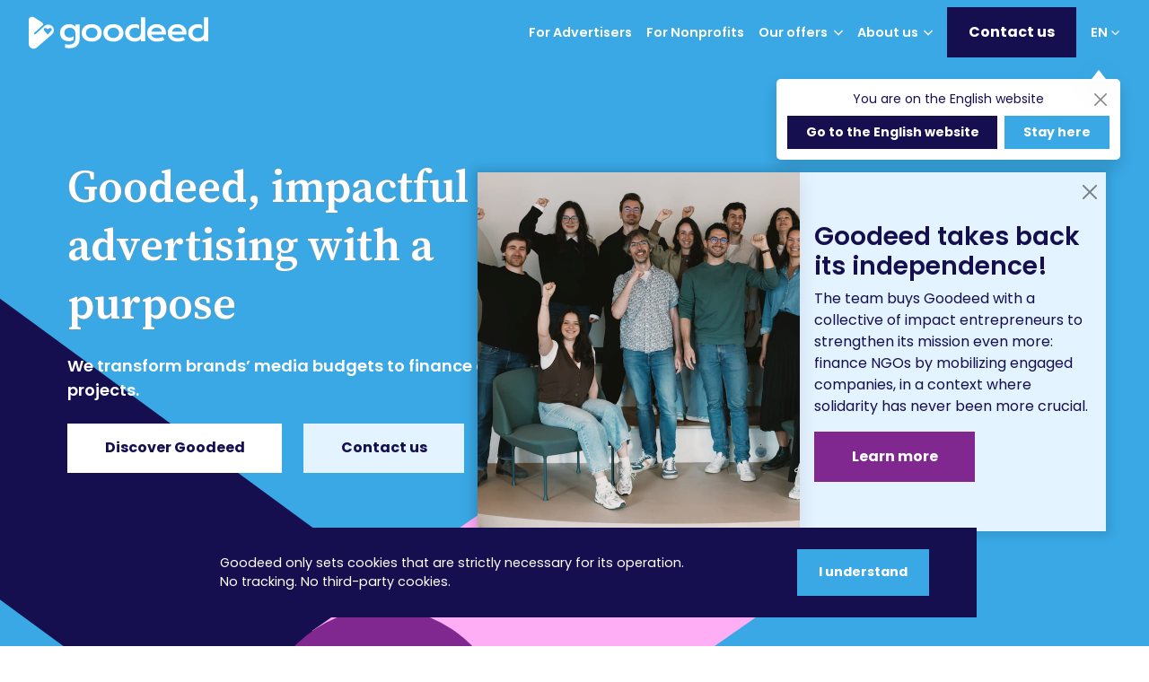

--- FILE ---
content_type: text/html; charset=utf-8
request_url: https://en.goodeed.com/
body_size: 11732
content:
<!doctype html>
<html lang="en">
    <head>
        <meta charset="utf-8">
        <meta name="viewport" content="width=device-width, initial-scale=1">

                <meta name="theme-color" content="#fff">
        <link rel="icon" type="image/svg+xml" href="/build/images/common/logos/logo-notext.svg">
        <link rel="icon" type="image/png" href="/build/images/common/logos/logo-notext-512.png">
        <link rel="apple-touch-icon" href="/build/images/common/logos/logo-notext-512.png">
        <link rel="apple-touch-icon" sizes="180x180" href="/build/images/common/logos/logo-notext-180.png">

        <link rel="preload" href="/build/fonts/Poppins-Regular.woff2" as="font" crossorigin>
        <link rel="preload" href="/build/fonts/Poppins-SemiBold.woff2" as="font" crossorigin>
        <link rel="preload" href="/build/fonts/Poppins-Bold.woff2" as="font" crossorigin>

        <link rel="preload" href="/build/fonts/SourceSerif4-Bold.ttf.woff2" as="font" type="font/woff2" crossorigin>
        <link rel="preload" href="/build/fonts/SourceSerif4-Semibold.ttf.woff2" as="font" type="font/woff2" crossorigin>

                                <title>Impactful advertising with a purpose - Goodeed</title>
        <link rel="canonical" href="https://www.goodeed.com/">
                                <meta property="og:title" content="Impactful advertising with a purpose - Goodeed">
                                <meta property="og:type" content="website">
                                <meta property="og:url" content="https://en.goodeed.com/">
                                <meta property="og:locale" content="fr_FR">
                                <meta property="og:image" content="https://en.goodeed.com/build/images/common/goodeed-share_en.png">
                                <meta property="og:description" content="We transform brands' media budgets to finance nonprofit projects.">
                                <meta name="twitter:card" content="summary_large_image">
                                <meta name="twitter:site" content="@goodeed">
                                <meta name="twitter:title" content="Impactful advertising with a purpose - Goodeed">
                                <meta name="twitter:description" content="We transform brands' media budgets to finance nonprofit projects.">
                                <meta name="twitter:image" content="https://en.goodeed.com/build/images/common/goodeed-share_en.png">
        
                        <link rel="alternate" href="https://www.goodeed.com/" hreflang="fr">
    <link rel="alternate" href="https://en.goodeed.com/" hreflang="en">
    <link rel="alternate" href="https://es.goodeed.com/" hreflang="es">
<link rel="alternate" href="https://www.goodeed.com/" hreflang="x-default">        
        <meta name="description" content="We transform brands' media budgets to finance nonprofit projects.">

        
        <script>
  var _paq = window._paq = window._paq || [];
  /* tracker methods like "setCustomDimension" should be called before "trackPageView" */
  _paq.push(["setDomains", ["*.goodeed.com"]]);
  _paq.push(['disableCookies']);
  _paq.push(['trackPageView']);
  _paq.push(['enableLinkTracking']);
  (function() {
    var u="https://stats.goodeed.me/";
    _paq.push(['setTrackerUrl', u+'matomo.php']);
    _paq.push(['setSiteId', '13']);
    var d=document, g=d.createElement('script'), s=d.getElementsByTagName('script')[0];
    g.async=true; g.src=u+'matomo.js'; s.parentNode.insertBefore(g,s);
  })();
</script>

                    <link href="/build/css/common.css?7b1abec" rel="stylesheet">
        
    <link href="/build/css/home.css" rel="stylesheet">
        <link href="/build/css/marketing/goodeed-renew-2025.css" rel="stylesheet">
    </head>
    <body class="homepage">

                    




<header class="navbars position-fixed">

    <nav id="main-navbar" class="navbar navbar-expand-lg py-lg-0 navbar-transparent">
        <div class="d-flex align-items-center main-content px-4 w-100 mx-lg-auto">
            <a class="logo-goodeed mx-sm-2" href="https://en.goodeed.com/">
                <svg role="img" aria-label="Accueil" viewBox="0 0 200 37" xmlns="http://www.w3.org/2000/svg" fill="#fff">
<path d="M21.6973 9.43981C19.3464 9.43981 17.7858 10.6752 17.2095 11.2058L7.50633 20.1444C7.09549 20.521 6.47638 20.4753 6.1169 20.0873C5.74886 19.6879 5.77454 19.0659 6.17396 18.6979L15.4663 10.1331C16.3136 9.34852 16.2223 7.922 15.181 7.2658C15.181 7.2658 7.9457 2.54403 6.69321 1.7623C5.44073 0.97772 4.65044 0.720947 3.51494 0.720947C1.57202 0.720947 0 2.29582 0 4.23874V30.8233C0 35.4851 5.47782 37.9901 9.00702 34.9459L25.6659 20.5638C30.3078 16.6808 27.5146 9.43411 21.6945 9.43981H21.6973ZM25.275 16.1188L21.7059 20.1244C21.5803 20.2642 21.4063 20.3355 21.2351 20.3355C21.0611 20.3355 20.8899 20.2671 20.7644 20.1244L17.1952 16.1188C16.5305 15.3741 16.5961 14.2358 17.3379 13.571C17.9969 12.9804 18.9784 12.9719 19.6517 13.4968C19.9341 13.7022 20.7815 14.3955 21.2351 14.3955C21.6888 14.3955 22.5361 13.7022 22.8186 13.4968C23.4947 12.9719 24.4733 12.9804 25.1324 13.571C25.877 14.2358 25.9398 15.377 25.275 16.1188Z"/>
<path d="M70.1637 28.3869C64.0211 28.3869 58.9741 24.6665 58.9741 18.6267C58.9741 13.0091 63.5789 8.86646 70.1637 8.86646C76.7485 8.86646 81.3533 13.0091 81.3533 18.6267C81.3533 24.6665 76.3063 28.3869 70.1637 28.3869ZM70.1637 24.3356C74.1408 24.3356 76.5317 21.8677 76.5317 18.6267C76.5317 15.1174 73.8384 12.9178 70.1637 12.9178C66.489 12.9178 63.7957 15.1174 63.7957 18.6267C63.7957 21.8677 66.1866 24.3356 70.1637 24.3356Z"/>
<path d="M94.3517 28.3869C88.2091 28.3869 83.1621 24.6665 83.1621 18.6267C83.1621 13.0091 87.7669 8.86646 94.3517 8.86646C100.937 8.86646 105.541 13.0091 105.541 18.6267C105.541 24.6665 100.494 28.3869 94.3517 28.3869ZM94.3517 24.3356C98.3288 24.3356 100.72 21.8677 100.72 18.6267C100.72 15.1174 98.0264 12.9178 94.3517 12.9178C90.677 12.9178 87.9837 15.1174 87.9837 18.6267C87.9837 21.8677 90.3746 24.3356 94.3517 24.3356Z"/>
<path d="M51.9134 25.5681C51.9134 28.5324 50.0904 31.6993 44.9378 31.6993C43.1632 31.6993 41.8907 31.5709 40.4385 31.2143V35.16C41.8223 35.4567 43.4314 35.6821 45.554 35.6821C53.5596 35.6821 56.7351 31.1429 56.7351 24.5467V9.32579H52.0161L51.9819 11.651H51.9134C50.3043 9.95917 47.7737 8.86646 45.0519 8.86646C38.9436 8.86646 34.8438 13.283 34.8438 18.4156C34.8438 23.5482 37.9906 27.9304 44.7181 27.9304C46.37 27.9304 48.1075 27.4169 48.9777 26.9775C49.805 26.5581 50.0162 26.0389 50.0162 25.5738V22.3499C49.0033 23.2029 47.457 23.8763 45.6881 23.8763C42.0077 23.8763 39.6625 21.4084 39.6625 18.4156C39.6625 15.4227 41.9164 12.9178 45.6881 12.9178C48.9349 12.9178 51.9134 15.1802 51.9134 18.4156C51.9134 18.5126 51.9134 25.5681 51.9134 25.5681Z"/>
<path d="M152.931 19.0489C152.931 12.3044 147.929 8.86646 142.888 8.86646C136.48 8.86646 131.975 13.1061 131.975 18.6267C131.975 24.1473 136.086 28.3869 143.088 28.3869C146.269 28.3869 148.605 27.7393 151.165 26.4953L149.356 23.0831C147.601 23.9133 145.37 24.5182 143.048 24.5182C138.962 24.5182 137.133 22.5981 136.48 20.5981H152.859C152.896 20.2358 152.925 19.4369 152.925 19.0461L152.931 19.0489ZM136.754 17.1802C137.082 15.5911 138.617 12.7409 142.594 12.7409C145.633 12.7409 147.952 14.5868 148.2 17.1802H136.754Z"/>
<path d="M175.812 19.0489C175.812 12.3044 170.811 8.86646 165.77 8.86646C159.362 8.86646 154.857 13.1061 154.857 18.6267C154.857 24.1473 158.968 28.3869 165.969 28.3869C169.151 28.3869 171.487 27.7393 174.046 26.4953L172.238 23.0831C170.483 23.9133 168.252 24.5182 165.93 24.5182C161.844 24.5182 160.015 22.5981 159.362 20.5981H175.741C175.778 20.2358 175.807 19.4369 175.807 19.0461L175.812 19.0489ZM159.636 17.1802C159.964 15.5911 161.499 12.7409 165.476 12.7409C168.514 12.7409 170.834 14.5868 171.082 17.1802H159.636Z"/>
<path d="M124.982 1.32043C124.982 1.32043 124.936 16.4215 124.936 16.5442C124.936 18.7439 124.908 19.4743 124.58 20.5641C124.109 22.1247 122.368 24.3358 118.531 24.3358C114.694 24.3358 112.189 21.8994 112.189 18.6269C112.189 15.3545 114.631 12.918 118.531 12.918C120.523 12.918 121.861 13.4943 123.093 14.3788L123.113 11.0207C123.113 9.77682 121.002 8.86671 118.548 8.86671C111.801 8.86671 107.367 13.1662 107.367 18.6269C107.367 24.9749 112.876 28.3814 118.266 28.3814C119.709 28.3814 122.745 27.8736 124.905 25.6026H124.973L125.007 27.9278H129.726V1.32043H124.982Z"/>
<path d="M195.255 1.32043C195.255 1.32043 195.209 16.4215 195.209 16.5442C195.209 18.7439 195.181 19.4743 194.852 20.5641C194.382 22.1247 192.641 24.3358 188.804 24.3358C184.967 24.3358 182.462 21.8994 182.462 18.6269C182.462 15.3545 184.904 12.918 188.804 12.918C190.795 12.918 192.134 13.4943 193.366 14.3788L193.386 11.0207C193.386 9.77682 191.275 8.86671 188.821 8.86671C182.074 8.86671 177.64 13.1662 177.64 18.6269C177.64 24.9749 183.149 28.3814 188.539 28.3814C189.982 28.3814 193.018 27.8736 195.178 25.6026H195.246L195.28 27.9278H199.999V1.32043H195.255Z"/>
</svg>
            </a>
            <div class="d-flex align-items-center ms-auto">

                <button class="navbar-toggler collapsed" type="button" data-bs-toggle="collapse" data-bs-target="#main-navbar-collapse" aria-controls="main-navbar-collapse" aria-expanded="false" aria-label="Ouvrir le menu principal">
                    <span class="navbar-toggler-icon "></span>
                </button>

                <div class="collapse navbar-collapse ms-lg-2" id="main-navbar-collapse">

                    <ul class="navbar-nav align-items-lg-center ms-lg-auto">

                                                <li class="nav-item logo-nav-item d-lg-none">
                            <a class="logo-goodeed mx-auto" href="https://en.goodeed.com/">
                                <svg role="img" aria-label="Goodeed" viewBox="0 0 200 37" xmlns="http://www.w3.org/2000/svg" fill="#fff">
<path d="M21.6973 9.43981C19.3464 9.43981 17.7858 10.6752 17.2095 11.2058L7.50633 20.1444C7.09549 20.521 6.47638 20.4753 6.1169 20.0873C5.74886 19.6879 5.77454 19.0659 6.17396 18.6979L15.4663 10.1331C16.3136 9.34852 16.2223 7.922 15.181 7.2658C15.181 7.2658 7.9457 2.54403 6.69321 1.7623C5.44073 0.97772 4.65044 0.720947 3.51494 0.720947C1.57202 0.720947 0 2.29582 0 4.23874V30.8233C0 35.4851 5.47782 37.9901 9.00702 34.9459L25.6659 20.5638C30.3078 16.6808 27.5146 9.43411 21.6945 9.43981H21.6973ZM25.275 16.1188L21.7059 20.1244C21.5803 20.2642 21.4063 20.3355 21.2351 20.3355C21.0611 20.3355 20.8899 20.2671 20.7644 20.1244L17.1952 16.1188C16.5305 15.3741 16.5961 14.2358 17.3379 13.571C17.9969 12.9804 18.9784 12.9719 19.6517 13.4968C19.9341 13.7022 20.7815 14.3955 21.2351 14.3955C21.6888 14.3955 22.5361 13.7022 22.8186 13.4968C23.4947 12.9719 24.4733 12.9804 25.1324 13.571C25.877 14.2358 25.9398 15.377 25.275 16.1188Z"/>
<path d="M70.1637 28.3869C64.0211 28.3869 58.9741 24.6665 58.9741 18.6267C58.9741 13.0091 63.5789 8.86646 70.1637 8.86646C76.7485 8.86646 81.3533 13.0091 81.3533 18.6267C81.3533 24.6665 76.3063 28.3869 70.1637 28.3869ZM70.1637 24.3356C74.1408 24.3356 76.5317 21.8677 76.5317 18.6267C76.5317 15.1174 73.8384 12.9178 70.1637 12.9178C66.489 12.9178 63.7957 15.1174 63.7957 18.6267C63.7957 21.8677 66.1866 24.3356 70.1637 24.3356Z"/>
<path d="M94.3517 28.3869C88.2091 28.3869 83.1621 24.6665 83.1621 18.6267C83.1621 13.0091 87.7669 8.86646 94.3517 8.86646C100.937 8.86646 105.541 13.0091 105.541 18.6267C105.541 24.6665 100.494 28.3869 94.3517 28.3869ZM94.3517 24.3356C98.3288 24.3356 100.72 21.8677 100.72 18.6267C100.72 15.1174 98.0264 12.9178 94.3517 12.9178C90.677 12.9178 87.9837 15.1174 87.9837 18.6267C87.9837 21.8677 90.3746 24.3356 94.3517 24.3356Z"/>
<path d="M51.9134 25.5681C51.9134 28.5324 50.0904 31.6993 44.9378 31.6993C43.1632 31.6993 41.8907 31.5709 40.4385 31.2143V35.16C41.8223 35.4567 43.4314 35.6821 45.554 35.6821C53.5596 35.6821 56.7351 31.1429 56.7351 24.5467V9.32579H52.0161L51.9819 11.651H51.9134C50.3043 9.95917 47.7737 8.86646 45.0519 8.86646C38.9436 8.86646 34.8438 13.283 34.8438 18.4156C34.8438 23.5482 37.9906 27.9304 44.7181 27.9304C46.37 27.9304 48.1075 27.4169 48.9777 26.9775C49.805 26.5581 50.0162 26.0389 50.0162 25.5738V22.3499C49.0033 23.2029 47.457 23.8763 45.6881 23.8763C42.0077 23.8763 39.6625 21.4084 39.6625 18.4156C39.6625 15.4227 41.9164 12.9178 45.6881 12.9178C48.9349 12.9178 51.9134 15.1802 51.9134 18.4156C51.9134 18.5126 51.9134 25.5681 51.9134 25.5681Z"/>
<path d="M152.931 19.0489C152.931 12.3044 147.929 8.86646 142.888 8.86646C136.48 8.86646 131.975 13.1061 131.975 18.6267C131.975 24.1473 136.086 28.3869 143.088 28.3869C146.269 28.3869 148.605 27.7393 151.165 26.4953L149.356 23.0831C147.601 23.9133 145.37 24.5182 143.048 24.5182C138.962 24.5182 137.133 22.5981 136.48 20.5981H152.859C152.896 20.2358 152.925 19.4369 152.925 19.0461L152.931 19.0489ZM136.754 17.1802C137.082 15.5911 138.617 12.7409 142.594 12.7409C145.633 12.7409 147.952 14.5868 148.2 17.1802H136.754Z"/>
<path d="M175.812 19.0489C175.812 12.3044 170.811 8.86646 165.77 8.86646C159.362 8.86646 154.857 13.1061 154.857 18.6267C154.857 24.1473 158.968 28.3869 165.969 28.3869C169.151 28.3869 171.487 27.7393 174.046 26.4953L172.238 23.0831C170.483 23.9133 168.252 24.5182 165.93 24.5182C161.844 24.5182 160.015 22.5981 159.362 20.5981H175.741C175.778 20.2358 175.807 19.4369 175.807 19.0461L175.812 19.0489ZM159.636 17.1802C159.964 15.5911 161.499 12.7409 165.476 12.7409C168.514 12.7409 170.834 14.5868 171.082 17.1802H159.636Z"/>
<path d="M124.982 1.32043C124.982 1.32043 124.936 16.4215 124.936 16.5442C124.936 18.7439 124.908 19.4743 124.58 20.5641C124.109 22.1247 122.368 24.3358 118.531 24.3358C114.694 24.3358 112.189 21.8994 112.189 18.6269C112.189 15.3545 114.631 12.918 118.531 12.918C120.523 12.918 121.861 13.4943 123.093 14.3788L123.113 11.0207C123.113 9.77682 121.002 8.86671 118.548 8.86671C111.801 8.86671 107.367 13.1662 107.367 18.6269C107.367 24.9749 112.876 28.3814 118.266 28.3814C119.709 28.3814 122.745 27.8736 124.905 25.6026H124.973L125.007 27.9278H129.726V1.32043H124.982Z"/>
<path d="M195.255 1.32043C195.255 1.32043 195.209 16.4215 195.209 16.5442C195.209 18.7439 195.181 19.4743 194.852 20.5641C194.382 22.1247 192.641 24.3358 188.804 24.3358C184.967 24.3358 182.462 21.8994 182.462 18.6269C182.462 15.3545 184.904 12.918 188.804 12.918C190.795 12.918 192.134 13.4943 193.366 14.3788L193.386 11.0207C193.386 9.77682 191.275 8.86671 188.821 8.86671C182.074 8.86671 177.64 13.1662 177.64 18.6269C177.64 24.9749 183.149 28.3814 188.539 28.3814C189.982 28.3814 193.018 27.8736 195.178 25.6026H195.246L195.28 27.9278H199.999V1.32043H195.255Z"/>
</svg>
                            </a>
                        </li>

                                                <li class="nav-item">
                            <a class="nav-link " href="https://en.goodeed.com/advertisers">For Advertisers</a>
                        </li>

                                                <li class="nav-item">
                            <a class="nav-link " href="https://en.goodeed.com/charities">For Nonprofits</a>
                        </li>

                                                <li class="nav-item dropdown">
                            <a class="nav-link dropdown-toggle "
                            href="#" role="button"
                            data-bs-toggle="dropdown"
                            data-bs-auto-close="outside"
                            aria-expanded="false"
                        >
                                Our offers
                            </a>
                            <div class="dropdown-menu-container mx-2 mx-lg-0">
                                <ul class="dropdown-menu dropdown-full-width" aria-labelledby="Our offers">

                                            <li class="d-lg-none">
        <button class="dropdown-item mobile-back-btn small" data-mobile-back-btn>
            Back
        </button>
    </li>


                                    <li class="spacer"></li>
                                                                                                                                    <li class="dropdown-item-container">
            <a class="dropdown-item d-flex flex-column justify-content-start align-items-start" href="https://en.goodeed.com/offers/direct-activation">
                <span class="item-title mb-lg-2">Direct Activation</span>
                <small class="item-subtitle">
                    Maximize your investment in a charitable project
                </small>
            </a>
        </li>
            <li class="dropdown-item-container">
            <a class="dropdown-item d-flex flex-column justify-content-start align-items-start" href="https://en.goodeed.com/offers/wrapper">
                <span class="item-title mb-lg-2">Solidarity Wrapper</span>
                <small class="item-subtitle">
                    Maintain control over your media placements with our solidarity format
                </small>
            </a>
        </li>
            <li class="dropdown-item-container">
            <a class="dropdown-item d-flex flex-column justify-content-start align-items-start" href="https://en.goodeed.com/offers/goodstudio">
                <span class="item-title mb-lg-2">Good Studio</span>
                <small class="item-subtitle">
                    Tailor-made specialty operations to highlight your CSR efforts
                </small>
            </a>
        </li>
    
                                                                        <li class="spacer"></li>
                                </ul>
                            </div>
                        </li>

                                                                        
                                                <li class="nav-item dropdown">
                            <a class="nav-link dropdown-toggle "
                            href="#" role="button"
                            data-bs-toggle="dropdown"
                            data-bs-auto-close="outside"
                            aria-expanded="false"
                        >
                                About us
                            </a>
                            <div class="dropdown-menu-container mx-2 mx-lg-0">
                                <ul class="dropdown-menu dropdown-full-width" aria-labelledby="About us">

                                            <li class="d-lg-none">
        <button class="dropdown-item mobile-back-btn small" data-mobile-back-btn>
            Back
        </button>
    </li>


                                    <li class="spacer"></li>
                                                                                                                                                                                                                                                                        <li class="dropdown-item-container">
            <a class="dropdown-item d-flex flex-column justify-content-start align-items-start" href="https://en.goodeed.com/about-us">
                <span class="item-title mb-lg-2">Who are we?</span>
                <small class="item-subtitle">
                    Discover Goodeed, our values, our missions, our team.
                </small>
            </a>
        </li>
    
                                                                                                    <li class="dropdown-item-container">
            <a class="dropdown-item d-flex flex-column justify-content-start align-items-start" href="https://en.goodeed.com/transparency">
                <span class="item-title mb-lg-2">Transparency</span>
                <small class="item-subtitle">
                    Find out more about our business model and our history.
                </small>
            </a>
        </li>
    
                                                                                                    <li class="dropdown-item-container">
            <a class="dropdown-item d-flex flex-column justify-content-start align-items-start" href="https://en.goodeed.com/impact">
                <span class="item-title mb-lg-2">Our Impact</span>
                <small class="item-subtitle">
                    Discover how we make an impact on society and advertising.
                </small>
            </a>
        </li>
    
                                                                            <li class="spacer"></li>
                                </ul>
                            </div>
                        </li>

                        <li class="nav-item">
                            <a class="btn btn-dark-blue px-4 mx-2" href="https://en.goodeed.com/contact"
                                data-event-category="Menu"
                                data-event-action="Clic bouton Contact"
                                data-event-name="Header"
                            >Contact us</a>
                        </li>

                                                    <li class="nav-item dropdown language-select-menu d-list-item">

            <a class="language-select-toggle nav-link dropdown-toggle d-flex align-items-center"
                href="#" role="button"
                data-bs-toggle="dropdown"
                data-bs-auto-close="outside"
                aria-expanded="false"
            >
                EN
            </a>
            <ul class="dropdown-menu dropdown-small shadow mx-2 mx-lg-0" aria-labelledby="Menu sélection de langue">

                        <li class="d-lg-none">
        <button class="dropdown-item mobile-back-btn small" data-mobile-back-btn>
            Back
        </button>
    </li>


                                    <li >
                        <a class="dropdown-item  fr" href="javascript:changeLanguage('fr')">
                            Français
                        </a>
                    </li>
                                    <li class="d-lg-none">
                        <a class="dropdown-item active en" href="void(0)">
                            English
                        </a>
                    </li>
                                    <li >
                        <a class="dropdown-item  es" href="javascript:changeLanguage('es')">
                            Español
                        </a>
                    </li>
                            </ul>
        </li>
    
                    </ul>
                </div>

                <div class="backdrop" data-collapse data-bs-target="#main-navbar-collapse">
                                        <div class="d-flex d-lg-none cross-btn">
                        <a href="javascript:void(0)" class="close-btn d-flex align-items-center justify-content-center my-4" data-collapse data-bs-target="#main-navbar-collapse">
                            <i class="picto picto-close"></i>
                        </a>
                    </div>
                </div>
            </div>
        </div>
    </nav>

</header>        
                            <div id="toast-lang-banner" class="toast align-items-center" data-provide="toast" data-bs-autohide="false" data-action="dismissable" data-dismissable-target="#toast-lang-banner" data-dismissable-expires-days="7" role="alert" aria-live="assertive" aria-atomic="true">
    <div class="d-flex">
        <div class="toast-body flex-grow-1">
                <p class="text-center mb-2">You are on the English website</p>
    <div class="d-flex justify-content-center">
        <button type="button" class="btn small btn-dark-blue btn-primary" onclick="changeLanguage('')">
            Go to the English website
        </button>
        <button type="button" class="btn small btn-primary ms-2" data-bs-dismiss="toast">
            Stay here
        </button>
    </div>
        </div>
        <button type="button" class="btn-close" data-bs-dismiss="toast" aria-label="Close"></button>
    </div>
</div>
        
        <article>
            
        <div class="container position-relative d-flex justify-content-end">
        <div id="renew-2025-callout" class="sticky-callout d-flex flex-row justify-content-center align-items-md-stretch bg-light-blue" role="alert">
    <div class="image-container d-none d-lg-block">
        <img src="/build/images/marketing/goodeed-renew-2025/renew-2025-s.jpg" alt="Goodeed takes back its independence! &nbsp" class="d-none d-md-block">
    </div>
    <div class="d-flex align-items-center p-3">
        <div class="d-flex flex-column align-items-start">
            <h3 class="fw-semibold">
                Goodeed takes back its independence! &nbsp
            </h3>
            <p>
                The team buys Goodeed with a collective of impact entrepreneurs to strengthen its mission even more: finance NGOs by mobilizing engaged companies, in a context where solidarity has never been more crucial.
            </p>
            <a href="https://www.cbnews.fr/medias/image-banque-postale-revend-goodeed-son-fondateur-vincent-touboul-flachaire-92059" class="btn btn-purple cta" target="_blank"
                data-event-action="Clic callout"
                data-event-name="bloc Callout"
            >Learn more</a>
        </div>
    </div>
    <div class="position-relative">
        <button type="button" class="btn-close position-absolute" data-bs-dismiss="alert" data-bs-target="#renew-2025-callout" aria-label="Fermer"></button>
    </div>
</div>
    </div>

                <section id="hero-section">
        <div class="container h-100">
            <div class="row h-100">
                <div class="col-12 col-md-8 col-lg-6 d-flex flex-column justify-content-end justify-content-md-center">

                    <h1 class="title-1 text-shadow mb-4">
                        Goodeed, impactful advertising with a purpose
                    </h1>
                    <p class="subtitle-bold mb-5 mb-md-4">We transform brands’ media budgets to finance charitable projects.</p>

                    <div class="d-flex flex-column flex-md-row">
                        <a class="btn btn-white text-nowrap" href="https://en.goodeed.com/about-us"
                            data-event-action="Clic bouton Découvrir"
                            data-event-name="Hero"
                        >Discover Goodeed</a>
                        <a class="btn btn-light-blue text-nowrap mt-3 mt-md-0 ms-md-3 ms-lg-4" href="https://en.goodeed.com/contact"
                            data-event-action="Clic bouton Contact"
                            data-event-name="Hero"
                        >Contact us</a>
                    </div>

                    <div class="spacer"></div>

                </div>
            </div>
        </div>
    </section>
    
    
                <section id="demo-section">

        <div class="container">

            <div class="text-center">
                <div class="mb-5 mt-0 mt-md-5">
                    <span class="blue-callout title-3">1 ad viewed = 1 charitable action</span>
                </div>
                <p class="text-content mb-5 mx-auto">
                    Every ad viewed with the Goodeed solidarity format generates financial support for an environmental or social nonprofit project. The brand's values and commitments are cleary communicated, while engaging their audience as change agents.
                </p>
            </div>

            <div class="gdformat-video-demo mx-auto mt-4">
    <div class="playable-video-container">
    <video playsinline preload="none" id="video-player-2973968" onPlay="this.parentNode.classList.add('play')" data-event-name="Bloc Video format">
                    <source src="https://static.goodeed.com/pictures/common/demo-format-en-2023.mp4" type="video/mp4">
            </video>
    <div class="overlay" data-action="play-video" data-target="#video-player-2973968">
        <button type="button" class="btn-video-play" data-tracking-ignore="1" aria-label="play"></button>
    </div>
    <div class="mute-video-btn muted"
    data-provide="mute-video"
    data-target="#video-player-2973968"
>
</div></div>
    <div class="video-progress-bar d-flex justify-content-stretch mt-2">
        <div class="progress-zone start" data-duration="2"></div>
        <div class="progress-zone video" data-duration="15"></div>
        <div class="progress-zone end" data-duration="3"></div>
    </div>

    <div class="d-flex justify-content-between mt-2">
        <div class="text-start">
            <div class="body-medium text-blue fw-semibold">Opening frame</div>
            <b class="title-4">+ 2s</b>
        </div>
        <div class="text-center">
            <div class="body-medium text-gray-blue fw-semibold">Ad</div>
            <b class="title-4">15s</b>
        </div>
        <div class="text-end">
            <div class="body-medium text-blue fw-semibold">End frame</div>
            <b class="title-4">+ 3s</b>
        </div>
    </div>

                        <div class="pie" style="--value:0" scrollautoplay="animations.pie(64, this)">
    <span>
        <svg viewBox='0 0 100 100'>
            <circle class='full-bar' r='42' cx='50' cy='50' fill='transparent' stroke='transparent' stroke-width='16'></circle>
            <circle class='pie-bar' r='42' cx='50' cy='50' fill='transparent' stroke='currentColor' stroke-linecap='round' stroke-dasharray='263.8944' stroke-dashoffset='95.00198400000001' stroke-width='16'></circle>
        </svg>
                64<sup>%</sup>
            </span>
    <div>of audiences are more attentive with our format</div>
</div>                </div>
        </div>

    </section>
    
        
                <section id="advertisers-section">

        <div class="container">
            <div class="row">

                <div class="col-12 col-md-5 order-2 order-md-1">

                    <figure class="testimony">
                        <blockquote class="blockquote mb-4">
                            <p class="subtitle-2">“A key partner to turn to, both to accompany us in selecting the best charity with which we could create a strong program and in creating a media strategy that truly resonated with our brand values.”</p>
                        </blockquote>
                        <figcaption class="author d-flex align-items-center">
                            <img src="/build/images/home/testimony-1.png" alt="Emilie Vantajol, Marketing Director, PepsiCo">
                            <div class="description ms-3">
                                <div class="small mb-1">Emilie Vantajol, Marketing Director</div>
                                <div class="fw-semibold">PepsiCo</div>
                            </div>
                        </figcaption>
                    </figure>

                </div>

                <div class="col-12 offset-md-1 col-md-6 order-1 order-md-2 mb-4 mb-md-0">

                    <h2 class="title-2 mb-4">Where social & environmental impact meets advertising impact</h2>
                    <p class="mb-4">With the Goodeed format, the brand unites its audience around its values, boosting brand affinity.</p>

                    <div class="studies-block d-flex align-items-center justify-content-between mb-4">

                        <div class="kpi">
                            <div class="big-digits title-1">+20 pts</div>
                            <small>message approval</small>
                        </div>

                        <div class="kpi">
                            <div class="big-digits title-1">+35 pts</div>
                            <small>brand recall</small>
                        </div>

                        <div class="yougov">
                            <div class="very-small">Study conducted by</div>
                            <img src="/build/images/common/logos/yougov-red.png" alt="YouGov" loading="lazy">
                        </div>

                    </div>

                    <div>
                        <a href="https://en.goodeed.com/advertisers" class="btn btn-purple" aria-label="En savoir plus sur notre impact publicitaire"
                            data-event-action="Clic bouton Annonceurs"
                            data-event-name="Bloc Pour les annonceurs"
                        >Goodeed for Advertisers</a>
                    </div>

                </div>

            </div>
        </div>
    </section>

    <section id="advertisers-carousel-section">
        <div class="container">
            <div class="d-lg-flex justify-content-between align-items-center">
                <h3 class="title-3">Over 300 advertisers place their trust in us</h3>
                            </div>
        </div>

        
<div id="advertisers-logos-carousel" class="infinite-carousel d-flex align-items-center">
        <div class="banner d-flex align-items-center">
                    <div class="logo-item">
                <img src="https://static.goodeed.com/pictures/adv/logo/c9239d82-4eb7-4057-8dc6-b39fe3719d62.PNG" alt="Lipton, partenaire de Goodeed">
            </div>
                    <div class="logo-item">
                <img src="https://static.goodeed.com/pictures/v2/brands/603523e596047c24cd0b6e61/google_logo_91.svg" alt="Google, partenaire de Goodeed">
            </div>
                    <div class="logo-item">
                <img src="https://static.goodeed.com/pictures/adv/logo/e858be97-ceda-4c9f-af34-968873a668d1.PNG" alt="PlayStation, partenaire de Goodeed">
            </div>
                    <div class="logo-item">
                <img src="https://static.goodeed.com/pictures/v2/brands/63b57cbc0bcb06a550cfa4b1/logo-accor_62.png" alt="Accor, partenaire de Goodeed">
            </div>
                    <div class="logo-item">
                <img src="https://static.goodeed.com/pictures/v2/brands/62711da42782d3fc9c57d7e5/allianz-logo_82_49.svg" alt="Allianz, partenaire de Goodeed">
            </div>
                    <div class="logo-item">
                <img src="/build/images/brands/loreal_logo.png" alt="L'Oréal, partenaire de Goodeed">
            </div>
                    <div class="logo-item">
                <img src="https://static.goodeed.com/pictures/v2/brands/5d790c91885ff37ea3ac2c9b/levis_22.svg" alt="Levi's, partenaire de Goodeed">
            </div>
                    <div class="logo-item">
                <img src="/build/images/brands/mondelez_logo.svg" alt="Mondelez, partenaire de Goodeed">
            </div>
                    <div class="logo-item">
                <img src="https://static.goodeed.com/pictures/adv/logo/47795530-c67d-4c18-83e3-7f835d73d84b.PNG" alt="Dell, partenaire de Goodeed">
            </div>
                    <div class="logo-item">
                <img src="https://static.goodeed.com/pictures/adv/logo/a65dd381-f50e-4b9d-b17a-583bb951fc86.PNG" alt="IKEA, partenaire de Goodeed">
            </div>
                    <div class="logo-item">
                <img src="https://static.goodeed.com/pictures/v2/brands/5f62413f2e45cf4157c3cb78/paypal-color_33.svg" alt="PayPal, partenaire de Goodeed">
            </div>
                    <div class="logo-item">
                <img src="https://static.goodeed.com/pictures/v2/brands/62738c71112cf6fc8b903a26/absolut-logo_60.png" alt="Absolut, partenaire de Goodeed">
            </div>
            </div>
        <div class="banner d-flex align-items-center">
                    <div class="logo-item">
                <img src="https://static.goodeed.com/pictures/adv/logo/c9239d82-4eb7-4057-8dc6-b39fe3719d62.PNG" alt="Lipton, partenaire de Goodeed">
            </div>
                    <div class="logo-item">
                <img src="https://static.goodeed.com/pictures/v2/brands/603523e596047c24cd0b6e61/google_logo_91.svg" alt="Google, partenaire de Goodeed">
            </div>
                    <div class="logo-item">
                <img src="https://static.goodeed.com/pictures/adv/logo/e858be97-ceda-4c9f-af34-968873a668d1.PNG" alt="PlayStation, partenaire de Goodeed">
            </div>
                    <div class="logo-item">
                <img src="https://static.goodeed.com/pictures/v2/brands/63b57cbc0bcb06a550cfa4b1/logo-accor_62.png" alt="Accor, partenaire de Goodeed">
            </div>
                    <div class="logo-item">
                <img src="https://static.goodeed.com/pictures/v2/brands/62711da42782d3fc9c57d7e5/allianz-logo_82_49.svg" alt="Allianz, partenaire de Goodeed">
            </div>
                    <div class="logo-item">
                <img src="/build/images/brands/loreal_logo.png" alt="L'Oréal, partenaire de Goodeed">
            </div>
                    <div class="logo-item">
                <img src="https://static.goodeed.com/pictures/v2/brands/5d790c91885ff37ea3ac2c9b/levis_22.svg" alt="Levi's, partenaire de Goodeed">
            </div>
                    <div class="logo-item">
                <img src="/build/images/brands/mondelez_logo.svg" alt="Mondelez, partenaire de Goodeed">
            </div>
                    <div class="logo-item">
                <img src="https://static.goodeed.com/pictures/adv/logo/47795530-c67d-4c18-83e3-7f835d73d84b.PNG" alt="Dell, partenaire de Goodeed">
            </div>
                    <div class="logo-item">
                <img src="https://static.goodeed.com/pictures/adv/logo/a65dd381-f50e-4b9d-b17a-583bb951fc86.PNG" alt="IKEA, partenaire de Goodeed">
            </div>
                    <div class="logo-item">
                <img src="https://static.goodeed.com/pictures/v2/brands/5f62413f2e45cf4157c3cb78/paypal-color_33.svg" alt="PayPal, partenaire de Goodeed">
            </div>
                    <div class="logo-item">
                <img src="https://static.goodeed.com/pictures/v2/brands/62738c71112cf6fc8b903a26/absolut-logo_60.png" alt="Absolut, partenaire de Goodeed">
            </div>
            </div>
        <div class="banner d-flex align-items-center">
                    <div class="logo-item">
                <img src="https://static.goodeed.com/pictures/adv/logo/c9239d82-4eb7-4057-8dc6-b39fe3719d62.PNG" alt="Lipton, partenaire de Goodeed">
            </div>
                    <div class="logo-item">
                <img src="https://static.goodeed.com/pictures/v2/brands/603523e596047c24cd0b6e61/google_logo_91.svg" alt="Google, partenaire de Goodeed">
            </div>
                    <div class="logo-item">
                <img src="https://static.goodeed.com/pictures/adv/logo/e858be97-ceda-4c9f-af34-968873a668d1.PNG" alt="PlayStation, partenaire de Goodeed">
            </div>
                    <div class="logo-item">
                <img src="https://static.goodeed.com/pictures/v2/brands/63b57cbc0bcb06a550cfa4b1/logo-accor_62.png" alt="Accor, partenaire de Goodeed">
            </div>
                    <div class="logo-item">
                <img src="https://static.goodeed.com/pictures/v2/brands/62711da42782d3fc9c57d7e5/allianz-logo_82_49.svg" alt="Allianz, partenaire de Goodeed">
            </div>
                    <div class="logo-item">
                <img src="/build/images/brands/loreal_logo.png" alt="L'Oréal, partenaire de Goodeed">
            </div>
                    <div class="logo-item">
                <img src="https://static.goodeed.com/pictures/v2/brands/5d790c91885ff37ea3ac2c9b/levis_22.svg" alt="Levi's, partenaire de Goodeed">
            </div>
                    <div class="logo-item">
                <img src="/build/images/brands/mondelez_logo.svg" alt="Mondelez, partenaire de Goodeed">
            </div>
                    <div class="logo-item">
                <img src="https://static.goodeed.com/pictures/adv/logo/47795530-c67d-4c18-83e3-7f835d73d84b.PNG" alt="Dell, partenaire de Goodeed">
            </div>
                    <div class="logo-item">
                <img src="https://static.goodeed.com/pictures/adv/logo/a65dd381-f50e-4b9d-b17a-583bb951fc86.PNG" alt="IKEA, partenaire de Goodeed">
            </div>
                    <div class="logo-item">
                <img src="https://static.goodeed.com/pictures/v2/brands/5f62413f2e45cf4157c3cb78/paypal-color_33.svg" alt="PayPal, partenaire de Goodeed">
            </div>
                    <div class="logo-item">
                <img src="https://static.goodeed.com/pictures/v2/brands/62738c71112cf6fc8b903a26/absolut-logo_60.png" alt="Absolut, partenaire de Goodeed">
            </div>
            </div>
    </div>
            </section>
    
    
                <section id="charities-section">

        <div class="container">
            <div class="row">

                <div class="col-12 col-md-6 mb-4 mb-md-0">

                    <h2 class="title-2 mb-4">For nonprofits, it's a new source of funding</h2>
                    <p class="mb-4">We unlock funds to support our partner nonprofits and contribute to their concrete social and environmental projects.</p>

                    <div class="studies-block d-flex flex-column flex-md-row align-items-center justify-content-md-between text-center text-md-start mb-4">

                        <div class="kpi">
                            <div class="big-digits title-1">+10M dollars</div>
                            <small>given to nonprofits</small>
                        </div>

                        <div class="kpi mt-3 mt-md-0 ms-md-4">
                            <div class="big-digits title-1">+800</div>
                            <small>nonprofit projects funded</small>
                        </div>

                    </div>

                    <div>
                        <a href="https://en.goodeed.com/charities" class="btn btn-yellow" aria-label="En savoir plus sur notre impact associatif"
                            data-event-action="Clic bouton Associations"
                            data-event-name="Bloc Pour les associations"
                        >Goodeed for Nonprofits</a>
                    </div>

                </div>

                <div class="col-12 offset-md-1 col-md-5">

                    <figure class="testimony text-end text-md-start">
                        <blockquote class="blockquote mb-4">
                            <p class="subtitle-2">“Goodeed is comprised of a team that's comitted to activating an innovative and virtuous advertising model to help nonprofits make an impact!”</p>
                        </blockquote>
                        <figcaption class="author d-flex align-items-center">
                            <img src="/build/images/home/testimony-2.png" alt="Salomé Brunet, Head of Communications and Fundraising, Enactus France">
                            <div class="description ms-3">
                                <div class="small mb-1">Salomé Brunet, Head of Communications and Fundraising</div>
                                <div class="fw-semibold">Enactus France</div>
                            </div>
                        </figcaption>
                    </figure>

                </div>

            </div>
        </div>
    </section>

    <section id="charities-carousel-section">
        <div class="container">
            <div class="d-lg-flex justify-content-between align-items-center">
                <h3 class="title-3">Over 300 nonprofit partners</h3>
                            </div>
        </div>

        
<div id="charities-logos-carousel" class="infinite-carousel d-flex align-items-center">
        <div class="banner d-flex align-items-center">
                    <div class="logo-item">
                <img src="https://static.goodeed.com/pictures/association/41d6720b-59af-470c-9a11-47ae50991c3f.PNG" alt="A Tree For You, partenaire de Goodeed" loading="lazy">
            </div>
                    <div class="logo-item">
                <img src="https://static.goodeed.com/pictures/association/2adb8c5b-8e85-43fe-9fdc-fbe4bf613460.PNG" alt="Barefoot College, partenaire de Goodeed" loading="lazy">
            </div>
                    <div class="logo-item">
                <img src="https://static.goodeed.com/pictures/v2/associations/575a925b1308b19e11629c35/211014_bsf_logo_fr_couleur_rvb_56.png" alt="Bibliothèques Sans Frontières, partenaire de Goodeed" loading="lazy">
            </div>
                    <div class="logo-item">
                <img src="https://static.goodeed.com/pictures/v2/associations/5b059f52abf6e03e25b6f222/care_horizontal_orange_1.png" alt="CARE France, partenaire de Goodeed" loading="lazy">
            </div>
                    <div class="logo-item">
                <img src="https://static.goodeed.com/pictures/association/56bc56bd-9cbf-42c3-9769-2f8afb17b62f.PNG" alt="Coeur de Forêt, partenaire de Goodeed" loading="lazy">
            </div>
                    <div class="logo-item">
                <img src="https://static.goodeed.com/pictures/gp/f/d/93/fd9333ad9501900f23d87c05ce60f74e.png" alt="Coral Guardian, partenaire de Goodeed" loading="lazy">
            </div>
                    <div class="logo-item">
                <img src="https://static.goodeed.com/pictures/gp/4/2/fb/42fb34c7701e7bc1d6854059e21b3d25.jpg" alt="Electriciens Sans Frontières, partenaire de Goodeed" loading="lazy">
            </div>
                    <div class="logo-item">
                <img src="https://static.goodeed.com/pictures/association/1302efea-bd78-4c98-9786-533bbcded769.PNG" alt="Empow’her, partenaire de Goodeed" loading="lazy">
            </div>
                    <div class="logo-item">
                <img src="https://static.goodeed.com/pictures/association/9978bbc1-d3ca-4625-bf40-e19f327df81a.PNG" alt="Enfants du Mékong, partenaire de Goodeed" loading="lazy">
            </div>
                    <div class="logo-item">
                <img src="https://static.goodeed.com/pictures/association/31861a0b-7584-439e-b8d2-c9590b47a630.PNG" alt="Fairventures Worldwide gGmbH, partenaire de Goodeed" loading="lazy">
            </div>
                    <div class="logo-item">
                <img src="https://static.goodeed.com/pictures/gp/c/0/d2/c0d247438909dc1d020ac610628570f3.png" alt="Fondation Energies pour le Monde, partenaire de Goodeed" loading="lazy">
            </div>
                    <div class="logo-item">
                <img src="https://static.goodeed.com/pictures/association/7996a6c2-590b-4a8a-9d63-dc3edd8ee8f8.PNG" alt="HUMY, partenaire de Goodeed" loading="lazy">
            </div>
                    <div class="logo-item">
                <img src="https://static.goodeed.com/pictures/association/2046c732-3f5b-456b-95b8-aeaee8801338.PNG" alt="Handicap International, partenaire de Goodeed" loading="lazy">
            </div>
                    <div class="logo-item">
                <img src="https://static.goodeed.com/pictures/association/d2fec903-5cac-4af9-8fc6-276334ff3d06.PNG" alt="Jane Goodall, partenaire de Goodeed" loading="lazy">
            </div>
                    <div class="logo-item">
                <img src="https://static.goodeed.com/pictures/association/a953daa0-9094-4c11-abd5-b238350fb3cb.PNG" alt="Planète Urgence, partenaire de Goodeed" loading="lazy">
            </div>
                    <div class="logo-item">
                <img src="https://static.goodeed.com/pictures/association/57a9462b-0d2d-4e85-a450-4b106cdcc265.PNG" alt="Play International, partenaire de Goodeed" loading="lazy">
            </div>
                    <div class="logo-item">
                <img src="https://static.goodeed.com/pictures/v2/associations/572a1389ae190dd1e3c496d8/solidarites-international_79.svg" alt="Solidarités International, partenaire de Goodeed" loading="lazy">
            </div>
                    <div class="logo-item">
                <img src="https://static.goodeed.com/pictures/association/8a7d7494-9b75-424b-8065-86523d827160.PNG" alt="WeForest, partenaire de Goodeed" loading="lazy">
            </div>
            </div>
        <div class="banner d-flex align-items-center">
                    <div class="logo-item">
                <img src="https://static.goodeed.com/pictures/association/41d6720b-59af-470c-9a11-47ae50991c3f.PNG" alt="A Tree For You, partenaire de Goodeed" loading="lazy">
            </div>
                    <div class="logo-item">
                <img src="https://static.goodeed.com/pictures/association/2adb8c5b-8e85-43fe-9fdc-fbe4bf613460.PNG" alt="Barefoot College, partenaire de Goodeed" loading="lazy">
            </div>
                    <div class="logo-item">
                <img src="https://static.goodeed.com/pictures/v2/associations/575a925b1308b19e11629c35/211014_bsf_logo_fr_couleur_rvb_56.png" alt="Bibliothèques Sans Frontières, partenaire de Goodeed" loading="lazy">
            </div>
                    <div class="logo-item">
                <img src="https://static.goodeed.com/pictures/v2/associations/5b059f52abf6e03e25b6f222/care_horizontal_orange_1.png" alt="CARE France, partenaire de Goodeed" loading="lazy">
            </div>
                    <div class="logo-item">
                <img src="https://static.goodeed.com/pictures/association/56bc56bd-9cbf-42c3-9769-2f8afb17b62f.PNG" alt="Coeur de Forêt, partenaire de Goodeed" loading="lazy">
            </div>
                    <div class="logo-item">
                <img src="https://static.goodeed.com/pictures/gp/f/d/93/fd9333ad9501900f23d87c05ce60f74e.png" alt="Coral Guardian, partenaire de Goodeed" loading="lazy">
            </div>
                    <div class="logo-item">
                <img src="https://static.goodeed.com/pictures/gp/4/2/fb/42fb34c7701e7bc1d6854059e21b3d25.jpg" alt="Electriciens Sans Frontières, partenaire de Goodeed" loading="lazy">
            </div>
                    <div class="logo-item">
                <img src="https://static.goodeed.com/pictures/association/1302efea-bd78-4c98-9786-533bbcded769.PNG" alt="Empow’her, partenaire de Goodeed" loading="lazy">
            </div>
                    <div class="logo-item">
                <img src="https://static.goodeed.com/pictures/association/9978bbc1-d3ca-4625-bf40-e19f327df81a.PNG" alt="Enfants du Mékong, partenaire de Goodeed" loading="lazy">
            </div>
                    <div class="logo-item">
                <img src="https://static.goodeed.com/pictures/association/31861a0b-7584-439e-b8d2-c9590b47a630.PNG" alt="Fairventures Worldwide gGmbH, partenaire de Goodeed" loading="lazy">
            </div>
                    <div class="logo-item">
                <img src="https://static.goodeed.com/pictures/gp/c/0/d2/c0d247438909dc1d020ac610628570f3.png" alt="Fondation Energies pour le Monde, partenaire de Goodeed" loading="lazy">
            </div>
                    <div class="logo-item">
                <img src="https://static.goodeed.com/pictures/association/7996a6c2-590b-4a8a-9d63-dc3edd8ee8f8.PNG" alt="HUMY, partenaire de Goodeed" loading="lazy">
            </div>
                    <div class="logo-item">
                <img src="https://static.goodeed.com/pictures/association/2046c732-3f5b-456b-95b8-aeaee8801338.PNG" alt="Handicap International, partenaire de Goodeed" loading="lazy">
            </div>
                    <div class="logo-item">
                <img src="https://static.goodeed.com/pictures/association/d2fec903-5cac-4af9-8fc6-276334ff3d06.PNG" alt="Jane Goodall, partenaire de Goodeed" loading="lazy">
            </div>
                    <div class="logo-item">
                <img src="https://static.goodeed.com/pictures/association/a953daa0-9094-4c11-abd5-b238350fb3cb.PNG" alt="Planète Urgence, partenaire de Goodeed" loading="lazy">
            </div>
                    <div class="logo-item">
                <img src="https://static.goodeed.com/pictures/association/57a9462b-0d2d-4e85-a450-4b106cdcc265.PNG" alt="Play International, partenaire de Goodeed" loading="lazy">
            </div>
                    <div class="logo-item">
                <img src="https://static.goodeed.com/pictures/v2/associations/572a1389ae190dd1e3c496d8/solidarites-international_79.svg" alt="Solidarités International, partenaire de Goodeed" loading="lazy">
            </div>
                    <div class="logo-item">
                <img src="https://static.goodeed.com/pictures/association/8a7d7494-9b75-424b-8065-86523d827160.PNG" alt="WeForest, partenaire de Goodeed" loading="lazy">
            </div>
            </div>
        <div class="banner d-flex align-items-center">
                    <div class="logo-item">
                <img src="https://static.goodeed.com/pictures/association/41d6720b-59af-470c-9a11-47ae50991c3f.PNG" alt="A Tree For You, partenaire de Goodeed" loading="lazy">
            </div>
                    <div class="logo-item">
                <img src="https://static.goodeed.com/pictures/association/2adb8c5b-8e85-43fe-9fdc-fbe4bf613460.PNG" alt="Barefoot College, partenaire de Goodeed" loading="lazy">
            </div>
                    <div class="logo-item">
                <img src="https://static.goodeed.com/pictures/v2/associations/575a925b1308b19e11629c35/211014_bsf_logo_fr_couleur_rvb_56.png" alt="Bibliothèques Sans Frontières, partenaire de Goodeed" loading="lazy">
            </div>
                    <div class="logo-item">
                <img src="https://static.goodeed.com/pictures/v2/associations/5b059f52abf6e03e25b6f222/care_horizontal_orange_1.png" alt="CARE France, partenaire de Goodeed" loading="lazy">
            </div>
                    <div class="logo-item">
                <img src="https://static.goodeed.com/pictures/association/56bc56bd-9cbf-42c3-9769-2f8afb17b62f.PNG" alt="Coeur de Forêt, partenaire de Goodeed" loading="lazy">
            </div>
                    <div class="logo-item">
                <img src="https://static.goodeed.com/pictures/gp/f/d/93/fd9333ad9501900f23d87c05ce60f74e.png" alt="Coral Guardian, partenaire de Goodeed" loading="lazy">
            </div>
                    <div class="logo-item">
                <img src="https://static.goodeed.com/pictures/gp/4/2/fb/42fb34c7701e7bc1d6854059e21b3d25.jpg" alt="Electriciens Sans Frontières, partenaire de Goodeed" loading="lazy">
            </div>
                    <div class="logo-item">
                <img src="https://static.goodeed.com/pictures/association/1302efea-bd78-4c98-9786-533bbcded769.PNG" alt="Empow’her, partenaire de Goodeed" loading="lazy">
            </div>
                    <div class="logo-item">
                <img src="https://static.goodeed.com/pictures/association/9978bbc1-d3ca-4625-bf40-e19f327df81a.PNG" alt="Enfants du Mékong, partenaire de Goodeed" loading="lazy">
            </div>
                    <div class="logo-item">
                <img src="https://static.goodeed.com/pictures/association/31861a0b-7584-439e-b8d2-c9590b47a630.PNG" alt="Fairventures Worldwide gGmbH, partenaire de Goodeed" loading="lazy">
            </div>
                    <div class="logo-item">
                <img src="https://static.goodeed.com/pictures/gp/c/0/d2/c0d247438909dc1d020ac610628570f3.png" alt="Fondation Energies pour le Monde, partenaire de Goodeed" loading="lazy">
            </div>
                    <div class="logo-item">
                <img src="https://static.goodeed.com/pictures/association/7996a6c2-590b-4a8a-9d63-dc3edd8ee8f8.PNG" alt="HUMY, partenaire de Goodeed" loading="lazy">
            </div>
                    <div class="logo-item">
                <img src="https://static.goodeed.com/pictures/association/2046c732-3f5b-456b-95b8-aeaee8801338.PNG" alt="Handicap International, partenaire de Goodeed" loading="lazy">
            </div>
                    <div class="logo-item">
                <img src="https://static.goodeed.com/pictures/association/d2fec903-5cac-4af9-8fc6-276334ff3d06.PNG" alt="Jane Goodall, partenaire de Goodeed" loading="lazy">
            </div>
                    <div class="logo-item">
                <img src="https://static.goodeed.com/pictures/association/a953daa0-9094-4c11-abd5-b238350fb3cb.PNG" alt="Planète Urgence, partenaire de Goodeed" loading="lazy">
            </div>
                    <div class="logo-item">
                <img src="https://static.goodeed.com/pictures/association/57a9462b-0d2d-4e85-a450-4b106cdcc265.PNG" alt="Play International, partenaire de Goodeed" loading="lazy">
            </div>
                    <div class="logo-item">
                <img src="https://static.goodeed.com/pictures/v2/associations/572a1389ae190dd1e3c496d8/solidarites-international_79.svg" alt="Solidarités International, partenaire de Goodeed" loading="lazy">
            </div>
                    <div class="logo-item">
                <img src="https://static.goodeed.com/pictures/association/8a7d7494-9b75-424b-8065-86523d827160.PNG" alt="WeForest, partenaire de Goodeed" loading="lazy">
            </div>
            </div>
    </div>
            </section>
    
    
    <section id="business-model-section">

        <div class="container">
            <div class="row">

                <div class="illus text-center col-12 col-md-6 col-lg-6 order-2 order-md-1">
                    <div class="pie" style="--value:0" scrollautoplay="animations.pie(60, this)">
    <span>
        <svg viewBox='0 0 100 100'>
            <circle class='full-bar' r='42' cx='50' cy='50' fill='transparent' stroke='transparent' stroke-width='16'></circle>
            <circle class='pie-bar' r='42' cx='50' cy='50' fill='transparent' stroke='currentColor' stroke-linecap='round' stroke-dasharray='263.8944' stroke-dashoffset='105.55776000000002' stroke-width='16'></circle>
        </svg>
                60<sup>%</sup>
            </span>
    <div></div>
</div>                </div>
                <div class="content d-flex flex-column justify-content-center col-12 col-md-6 offset-lg-1 col-lg-5 order-1 order-md-2 mb-5 mb-md-0">
                                <h2 class="title-2 mb-4">Our solidarity business model</h2>

            <div class="has-bg-overflow subtitle-bold text-yellow mb-4">
                60% of our revenues from media investments are given to nonprofits.
            </div>
            <div>
                <p>Goodeed's commitment to solidarity is deeply engrained in our DNA. Our raison d'être is to make a positive impact.</p>
                <a class="btn btn-blue" href="https://en.goodeed.com/about-us">Learn more about our Impacts</a>
            </div>
                        </div>

            </div>
        </div>

    </section>
                <section id="bcorp-section" class="mb-0 mb-md-5">
    
        <div class="container">
            <div class="row">

                <div class="content col-12 col-md-6 d-flex flex-column justify-content-center">
                    
                    <img class="bcorp-logo mb-4" src="https://static.goodeed.com/pictures/common/b-corp-en.svg" alt="Goodeed is B Corp certified">
                    <h2 class="title-2 mb-4">We are B Corp certified</h2>
                    <div>
                        Goodeed is a purpose-driven company, that's been committed to driving social and environmental change since 2014. By funding nonprofit projects, thanks to media budgets, we enable more positive and socially responsible practices within the advertising sector.
                    </div>

                </div>
                <div class="illus col-12 col-md-6 d-none d-md-block">
                    <div class="img-container">
                        <img src="/build/images/home/bcorp-illus.jpeg" alt="Goodeed is B Corp certified" loading="lazy">
                    </div>
                </div>

            </div>
        </div>
    
    </section>
    
    
                <section id="callout-section" class="container mb-0 mb-md-5">

        <div class="title-2 text-white mb-4 mb-md-5">
            We aim to put advertising (back) at the heart of serving the interest of the general public, transforming it into a real driver of the ecological and social transition.
        </div>

        <div class="d-flex flex-column flex-md-row justify-content-md-center">
            <a href="https://en.goodeed.com/about-us" class="btn btn-yellow"
                data-event-action="Clic bouton Découvrir"
                data-event-name="Bloc A propos"
            >Discover Goodeed</a>
            <button data-bs-toggle="modal" data-bs-target="#45s-dialog" class="btn btn-discover mt-3 mt-md-0 ms-md-5">Understanding Goodeed in 1 minute</button>

            <div class="modal fade video-dialog" id="45s-dialog">
                <button type="button" class="btn-close" data-bs-dismiss="modal" aria-label="Close"></button>
                <div class="modal-dialog modal-dialog-centered">
                    <div class="modal-content">
                    <div class="modal-body">
                        <div class="container">
                            <div class="playable-video-container">
    <video playsinline preload="none" id="video-player-8074537" onPlay="this.parentNode.classList.add('play')" data-event-name="Bloc Video présentation">
                    <source src="https://static.goodeed.com/pictures/common/goodeed-en-45s-en.mp4" type="video/mp4">
            </video>
    <div class="overlay" data-action="play-video" data-target="#video-player-8074537">
        <button type="button" class="btn-video-play" data-tracking-ignore="1" aria-label="play"></button>
    </div>
    <div class="mute-video-btn muted"
    data-provide="mute-video"
    data-target="#video-player-8074537"
>
</div></div>                        </div>
                    </div>
                </div>
            </div>
            <script>
                (() => {
                const videoModal = document.getElementById('45s-dialog');
                videoModal.addEventListener('hidden.bs.modal', () => videoModal.querySelector('video').pause())
                })()
            </script>
        </div>

    </section>
    
    
                <section id="quote-section" class="mb-0 mb-md-5">

        <div class="container">
            <div class="content">

                <div class="row">
                    <div class="col-12 col-md-9 col-lg-8">
            
                        <figure class="testimony mb-0">
                            <blockquote class="blockquote mb-4">
                                <p class="title-2">“Now more than ever, nonprofits are in need of funding to carry out their projects in the field. They are the driving force behind progress in society, and it's thanks to them that positive change can take place.”</p>
                            </blockquote>
                            <figcaption class="author d-flex align-items-center">
                                <img src="/build/images/home/testimony-3.png" alt="Jenny Tordjman, Goodeed Director">
                                <div class="description ms-3">
                                    <div class="small mb-1">Jenny Tordjman</div>
                                    <div class="fw-semibold">Goodeed Director</div>
                                </div>
                            </figcaption>
                        </figure>

                    </div>
                    <div class="col-12 col-md-3 col-lg-4 d-flex justify-content-center">
                        <div class="heart"></div>
                    </div>
                </div>

            </div>
        </div>

    </section>
    
    
            <section id="nl-widget-section" class="mb-0 ">
    <div class="container d-flex flex-column flex-lg-row justify-content-lg-between align-items-lg-center text-md-center text-lg-start">

        <div>
            <h2 class="title-2 mb-0">Subscribe to our newsletter</h2>
            <div class="title-4 mb-4">For marketing and advertising professionals</div>
            <div class="mb-4 mb-md-0">Get the latest news delivered straight to your inbox.</div>
        </div>

        <div class="form-container d-flex flex-column">

            <p>Do you work at a media agency or for an advertiser?</p>
            <form data-provide="subscribe-nl" class="nl-subscription-form d-flex align-items-stretch" action="/www-api/subscribe-nl" novalidate data-hide-on-success>
    
    <fieldset data-hide-on-success class="d-flex justify-content-md-center justify-content-lg-start">
        <div class="email-field">
        <input type="email" class="form-control" id="subscribe-nl-email-input" 
        name="email" 
        required
        pattern="^.+@.+\.[a-zA-Z]{2,}$"
        data-type-mismatch="Invalid email address"
        data-pattern-mismatch="Invalid email address"
        placeholder="Enter your email address"    >
    <div class="error-message"></div>
</div>
                <div class="country-field">
    <label for="subscribe-nl-country-input" class="form-label">Site Web</label>
    <input type="text" class="form-control" id="subscribe-nl-country-input" name="country" formnovalidate>
    <div class="error-message"></div>
</div>
        <button type="submit" class="btn btn-blue">Sign up now</button>
    </fieldset>

</form>
<div class="bg-green py-2 px-3" data-show-on-success data-no-scroll-on-success style="display: none;">
    Thank you for registering
</div>
<div class="bg-yellow py-2 px-3 mt-4" data-show-on-failure style="display: none;">
    An error occurred during your request. Please try again.
</div>            <div class="small text-gray mt-4">
                By registering, you agree to receive Goodeed's newsletter and marketing offers.
            </div>

        </div>

    </div>
</section>    

        </article>

                                    <section id="contact-banner-section">
    <div class="container">
        <div class="row">

            <div class="illus col-12 col-md-6">
                <div class="img-container">
                    <img src="/build/images/common/contact-banner-illus.jpeg" alt="Toute l'équipe Goodeed, à votre service pour mettre la publicité au service de l’intérêt général" loading="lazy">
                </div>
            </div>
            <div class="content col-12 col-md-6 d-flex flex-column justify-content-center">

                <h2 class="title-2 mb-4 mt-4 mt-md-0">Contact our team</h2>
                <p class="mb-4">A team of 26 passionate individuals who are eager to support our nonprofit partners by leveraging media budgets.</p>

                <div class="d-flex flex-column flex-md-row mb-4">
                                            <a href="https://en.goodeed.com/contact#annonceurs" class="btn btn-white px-3"
                            data-event-action="Clic bouton Contact Annonceur"
                            data-event-name="Bloc Contact - Bas de page"
                        >
                            <div>Are you a brand?</div>
                        </a>
                        <a href="https://en.goodeed.com/contact#associations" class="btn btn-white px-3 mt-3 mt-md-0 ms-md-3"
                            data-event-action="Clic bouton Contact Association"
                            data-event-name="Bloc Contact - Bas de page"
                        >
                            <div>Are you a nonprofit?</div>
                        </a>
                                    </div>

            </div>
        </div>
    </div>
</section>                        <footer class="main-footer">
    <div class="container">
        <div class="row small" id="footer-navigation">

            <div class="footer-left col-12 col-md-5 col-lg-5 d-flex flex-column flex-lg-column align-items-center align-items-md-start mb-3 mb-lg-0">

                <div class="logo-goodeed mb-3">
                    <svg role="img" aria-label="Goodeed" viewBox="0 0 200 37" xmlns="http://www.w3.org/2000/svg" fill="#fff">
<path d="M21.6973 9.43981C19.3464 9.43981 17.7858 10.6752 17.2095 11.2058L7.50633 20.1444C7.09549 20.521 6.47638 20.4753 6.1169 20.0873C5.74886 19.6879 5.77454 19.0659 6.17396 18.6979L15.4663 10.1331C16.3136 9.34852 16.2223 7.922 15.181 7.2658C15.181 7.2658 7.9457 2.54403 6.69321 1.7623C5.44073 0.97772 4.65044 0.720947 3.51494 0.720947C1.57202 0.720947 0 2.29582 0 4.23874V30.8233C0 35.4851 5.47782 37.9901 9.00702 34.9459L25.6659 20.5638C30.3078 16.6808 27.5146 9.43411 21.6945 9.43981H21.6973ZM25.275 16.1188L21.7059 20.1244C21.5803 20.2642 21.4063 20.3355 21.2351 20.3355C21.0611 20.3355 20.8899 20.2671 20.7644 20.1244L17.1952 16.1188C16.5305 15.3741 16.5961 14.2358 17.3379 13.571C17.9969 12.9804 18.9784 12.9719 19.6517 13.4968C19.9341 13.7022 20.7815 14.3955 21.2351 14.3955C21.6888 14.3955 22.5361 13.7022 22.8186 13.4968C23.4947 12.9719 24.4733 12.9804 25.1324 13.571C25.877 14.2358 25.9398 15.377 25.275 16.1188Z"/>
<path d="M70.1637 28.3869C64.0211 28.3869 58.9741 24.6665 58.9741 18.6267C58.9741 13.0091 63.5789 8.86646 70.1637 8.86646C76.7485 8.86646 81.3533 13.0091 81.3533 18.6267C81.3533 24.6665 76.3063 28.3869 70.1637 28.3869ZM70.1637 24.3356C74.1408 24.3356 76.5317 21.8677 76.5317 18.6267C76.5317 15.1174 73.8384 12.9178 70.1637 12.9178C66.489 12.9178 63.7957 15.1174 63.7957 18.6267C63.7957 21.8677 66.1866 24.3356 70.1637 24.3356Z"/>
<path d="M94.3517 28.3869C88.2091 28.3869 83.1621 24.6665 83.1621 18.6267C83.1621 13.0091 87.7669 8.86646 94.3517 8.86646C100.937 8.86646 105.541 13.0091 105.541 18.6267C105.541 24.6665 100.494 28.3869 94.3517 28.3869ZM94.3517 24.3356C98.3288 24.3356 100.72 21.8677 100.72 18.6267C100.72 15.1174 98.0264 12.9178 94.3517 12.9178C90.677 12.9178 87.9837 15.1174 87.9837 18.6267C87.9837 21.8677 90.3746 24.3356 94.3517 24.3356Z"/>
<path d="M51.9134 25.5681C51.9134 28.5324 50.0904 31.6993 44.9378 31.6993C43.1632 31.6993 41.8907 31.5709 40.4385 31.2143V35.16C41.8223 35.4567 43.4314 35.6821 45.554 35.6821C53.5596 35.6821 56.7351 31.1429 56.7351 24.5467V9.32579H52.0161L51.9819 11.651H51.9134C50.3043 9.95917 47.7737 8.86646 45.0519 8.86646C38.9436 8.86646 34.8438 13.283 34.8438 18.4156C34.8438 23.5482 37.9906 27.9304 44.7181 27.9304C46.37 27.9304 48.1075 27.4169 48.9777 26.9775C49.805 26.5581 50.0162 26.0389 50.0162 25.5738V22.3499C49.0033 23.2029 47.457 23.8763 45.6881 23.8763C42.0077 23.8763 39.6625 21.4084 39.6625 18.4156C39.6625 15.4227 41.9164 12.9178 45.6881 12.9178C48.9349 12.9178 51.9134 15.1802 51.9134 18.4156C51.9134 18.5126 51.9134 25.5681 51.9134 25.5681Z"/>
<path d="M152.931 19.0489C152.931 12.3044 147.929 8.86646 142.888 8.86646C136.48 8.86646 131.975 13.1061 131.975 18.6267C131.975 24.1473 136.086 28.3869 143.088 28.3869C146.269 28.3869 148.605 27.7393 151.165 26.4953L149.356 23.0831C147.601 23.9133 145.37 24.5182 143.048 24.5182C138.962 24.5182 137.133 22.5981 136.48 20.5981H152.859C152.896 20.2358 152.925 19.4369 152.925 19.0461L152.931 19.0489ZM136.754 17.1802C137.082 15.5911 138.617 12.7409 142.594 12.7409C145.633 12.7409 147.952 14.5868 148.2 17.1802H136.754Z"/>
<path d="M175.812 19.0489C175.812 12.3044 170.811 8.86646 165.77 8.86646C159.362 8.86646 154.857 13.1061 154.857 18.6267C154.857 24.1473 158.968 28.3869 165.969 28.3869C169.151 28.3869 171.487 27.7393 174.046 26.4953L172.238 23.0831C170.483 23.9133 168.252 24.5182 165.93 24.5182C161.844 24.5182 160.015 22.5981 159.362 20.5981H175.741C175.778 20.2358 175.807 19.4369 175.807 19.0461L175.812 19.0489ZM159.636 17.1802C159.964 15.5911 161.499 12.7409 165.476 12.7409C168.514 12.7409 170.834 14.5868 171.082 17.1802H159.636Z"/>
<path d="M124.982 1.32043C124.982 1.32043 124.936 16.4215 124.936 16.5442C124.936 18.7439 124.908 19.4743 124.58 20.5641C124.109 22.1247 122.368 24.3358 118.531 24.3358C114.694 24.3358 112.189 21.8994 112.189 18.6269C112.189 15.3545 114.631 12.918 118.531 12.918C120.523 12.918 121.861 13.4943 123.093 14.3788L123.113 11.0207C123.113 9.77682 121.002 8.86671 118.548 8.86671C111.801 8.86671 107.367 13.1662 107.367 18.6269C107.367 24.9749 112.876 28.3814 118.266 28.3814C119.709 28.3814 122.745 27.8736 124.905 25.6026H124.973L125.007 27.9278H129.726V1.32043H124.982Z"/>
<path d="M195.255 1.32043C195.255 1.32043 195.209 16.4215 195.209 16.5442C195.209 18.7439 195.181 19.4743 194.852 20.5641C194.382 22.1247 192.641 24.3358 188.804 24.3358C184.967 24.3358 182.462 21.8994 182.462 18.6269C182.462 15.3545 184.904 12.918 188.804 12.918C190.795 12.918 192.134 13.4943 193.366 14.3788L193.386 11.0207C193.386 9.77682 191.275 8.86671 188.821 8.86671C182.074 8.86671 177.64 13.1662 177.64 18.6269C177.64 24.9749 183.149 28.3814 188.539 28.3814C189.982 28.3814 193.018 27.8736 195.178 25.6026H195.246L195.28 27.9278H199.999V1.32043H195.255Z"/>
</svg>
                </div>
                <p class="very-small">
                    We transform brands' media budgets to finance nonprofit projects.
                </p>
                <img loading="lazy" class="bcorp-logo" src="https://static.goodeed.com/pictures/common/b-corp-en.svg" alt="Goodeed is B Corp certified">

            </div>

            <div class="footer-right col-12 col-md-7 col-lg-7 d-flex flex-md-wrap flex-column flex-md-row align-items-start justify-content-between mb-3 mb-md-0">
                <div class="row">

                    <div class="col-12 col-md-6 col-lg-4 mb-3 mb-md-0">
                        <a class="footer-link" href="https://en.goodeed.com/advertisers">For Advertisers</a>
                        <a class="footer-link" href="https://en.goodeed.com/charities">For Nonprofits</a>
                                                <a class="footer-link" href="https://en.goodeed.com/about-us">About us</a>
                    </div>

                    <div class="col-12 col-md-6 col-lg-4 mb-3 mb-md-0">
                        <a class="footer-link mb-2" href="https://en.goodeed.com/offers">Our offers</a>
                        <a class="footer-sublink" href="https://en.goodeed.com/offers/direct-activation">Direct Activation</a>
                        <a class="footer-sublink" href="https://en.goodeed.com/offers/wrapper">Solidarity Wrapper</a>
                                                <a class="footer-sublink" href="https://en.goodeed.com/offers/goodstudio">Good Studio</a>
                    </div>

                    <div class="col-12 col-md-12 col-lg-4 mb-3 mb-md-0 d-flex flex-column flex-md-row flex-lg-column mt-md-3 mt-lg-0">

                        <div class="me-md-3 me-lg-0">
                            <p class="fw-bold small">
                                Follow us
                            </p>
                            <div class="social-links d-flex justify-content-center justify-content-md-start">
    <a href="https://www.facebook.com/Goodeedfr/" target="_blank" class="social-link social-link-facebook" title="Facebook Goodeed">
        <i class="picto-social"></i>
    </a>
    <a href="https://www.instagram.com/goodeedworld/" target="_blank" class="social-link social-link-instagram" title="Instagram @goodeedworld">
        <i class="picto-social"></i>
    </a>
    <a href="https://twitter.com/Goodeed" target="_blank" class="social-link social-link-twitter" title="Twitter @Goodeed">
        <i class="picto-social"></i>
    </a>
    <a href="https://www.linkedin.com/company/goodeed/" target="_blank" class="social-link social-link-linkedin" title="Linkedin Goodeed">
        <i class="picto-social"></i>
    </a>
</div>                        </div>
                        <div class="mt-4 mt-md-0 mt-lg-4 mb-3 mb-md-0 flex-shrink-0">
                            <a href="https://en.goodeed.com/contact" class="btn btn-white px-4 py-3"
                                data-event-category="Footer"
                                data-event-action="Clic bouton Contact"
                                data-event-name="Footer"
                            >Contact us</a>
                        </div>

                    </div>

                </div>
            </div>
        </div>
    </div>

    <div class="secondary-footer very-small">
        <div class="container">
            <div class="d-flex flex-column flex-md-row justify-content-md-end align-items-center">

                <div class="links d-flex align-items-center flex-column flex-md-row justify-content-md-end">

                    <div class="mb-3 mb-md-0">© 2026 • Goodeed</div>
                    <a href="https://en.goodeed.com/privacy">Privacy Policy</a>
                    <a href="https://en.goodeed.com/terms">Terms & Conditions</a>
                    <a href="https://en.goodeed.com/cookies">Cookies Policy</a>

                                                                <div class="d-flex justify-content-end">
                            <div class="footer-sublink dropdown language-select-menu">

                                <a class="language-select-toggle dropdown-toggle d-flex align-items-center justify-content-end"
                                    href="#" role="button"
                                    id="footer-language-menu"
                                    data-bs-toggle="dropdown"
                                    data-bs-auto-close="outside"
                                    data-bs-offset="0,10"
                                    data-bs-popper-config='{"placement":"top-end"}'
                                    aria-expanded="false"
                                >
                                    EN
                                </a>
                                <ul class="dropdown-menu dropdown-small p-0" aria-labelledby="Menu sélection de langue">
                                                                                                                        <li>
                                                <a class="dropdown-item fr" href="javascript:changeLanguage('fr')">
                                                    Français
                                                </a>
                                            </li>
                                                                                                                                                                                                                                            <li>
                                                <a class="dropdown-item es" href="javascript:changeLanguage('es')">
                                                    Español
                                                </a>
                                            </li>
                                                                                                            </ul>
                            </div>
                        </div>
                                    </div>
            </div>
        </div>
    </div>
</footer>        
                    <div id="main-cookies-banner" class="cookies-banner d-none">
    <div class="container d-flex flex-column flex-md-row justify-content-between align-items-center text-white">
        <div class="mb-2 mb-md-0 me-md-3">Goodeed only sets cookies that are strictly necessary for its operation.<br>No tracking. No third-party cookies.</div>
        <button type="button" class="btn btn-primary text-nowrap px-4">I understand</button>
    </div>
</div>        
                <img src="https://stats.goodeed.me/int.gif" style="opacity: 0; pointer-events: none; position: fixed" height="1"  width="1" alt="" aria-hidden>

                    <script>
            window.__MAIN_DOMAIN = 'goodeed.com';
            window.__API_URL = 'https://www.goodeed.com/api';
        </script>
        <script src="/build/js/bootstrap.bundle.min.js"></script>
        <script src="/build/js/tracking-tools.js?7b1abec"></script>
        <script src="/build/js/common.js?7b1abec"></script>
        
    <script type="module" src="/build/js/home.js" ></script>
    <script src="/build/js/form-validator.js" defer></script>
<script defer>
    window.addEventListener('formValidatorReady', () => {

        FormValidator.validationMessages = {
            patternMismatch: 'Your input does not meet the required format',
            tooLong: 'This field cannot contain more than %maxLength% characters.',
            tooShort: 'This field must contain more than %minLength% characters.',
            rangeOverflow: 'The value cannot exceed %max%',
            rangeUnderflow: 'The value must be more or equal to %min%',
            typeMismatch: 'Your input does not meet the required format',
            valueMissing: 'This field is required',
            notEnoughChoice: 'Select at least %minSelect% elements',
        };

        document.querySelectorAll('form[data-provide="subscribe-nl"]').forEach(form => {

            const formHandle = new FormValidator(form);
            formHandle.form.addEventListener('formSubmissionSucceeded', () => {

                _trackEvent({
                    category: _trackingDetectEventCategory(),
                    action: 'Inscription newsletter',
                    name: 'Bloc Newsletter',
                });
            }, { once: true, });
        });
    });
</script>    </body>
</html>


--- FILE ---
content_type: text/css
request_url: https://en.goodeed.com/build/css/common.css?7b1abec
body_size: 44396
content:
@font-face{font-family:Poppins;font-display:swap;src:url("/build/fonts/Poppins-Regular.woff2") format("woff2"),url("/build/fonts/Poppins-Regular.ttf") format("truetype")}@font-face{font-family:Poppins;font-display:swap;font-weight:bold;src:url("/build/fonts/Poppins-Bold.woff2") format("woff2"),url("/build/fonts/Poppins-Bold.ttf") format("truetype")}@font-face{font-family:Poppins;font-display:swap;font-weight:600;src:url("/build/fonts/Poppins-SemiBold.woff2") format("woff2"),url("/build/fonts/Poppins-SemiBold.ttf") format("truetype")}@font-face{font-family:SourceSerif;font-display:swap;font-weight:bold;src:url("/build/fonts/SourceSerif4-Bold.ttf.woff2") format("woff2"),url("/build/fonts/SourceSerif4-Bold.ttf.woff") format("woff")}@font-face{font-family:SourceSerif;font-display:swap;font-weight:600;src:url("/build/fonts/SourceSerif4-Semibold.ttf.woff2") format("woff2"),url("/build/fonts/SourceSerif4-Semibold.ttf.woff") format("woff")}/*!
 * Bootstrap  v5.3.0 (https://getbootstrap.com/)
 * Copyright 2011-2023 The Bootstrap Authors
 * Licensed under MIT (https://github.com/twbs/bootstrap/blob/main/LICENSE)
 */:root,[data-bs-theme=light]{--bs-blue: #39A8E5;--bs-dark-blue: #150F50;--bs-pink: #FDAEF5;--bs-purple: #812790;--bs-yellow: #FFA93B;--bs-light-blue: #E3F3FF;--bs-light-pink: #FFEDFD;--bs-light-yellow: #FFEDD6;--bs-light-purple: #FDEFFF;--bs-white: #fff;--bs-gray: #9A9A9A;--bs-gray-super-light: #f7f7f8;--bs-gray-light: #e3e3e3;--bs-gray-blue: #bec9d1;--bs-gray-normal: #9A9A9A;--bs-gray-dark: #5d6972;--bs-gray-very-dark: #343e44;--bs-primary: #39A8E5;--bs-dark: #343e44;--bs-muted: #9A9A9A;--bs-blue: #39A8E5;--bs-dark-blue: #150F50;--bs-pink: #FDAEF5;--bs-purple: #812790;--bs-yellow: #FFA93B;--bs-green: #16DB93;--bs-light-blue: #E3F3FF;--bs-light-pink: #FFEDFD;--bs-light-yellow: #FFEDD6;--bs-light-purple: #FDEFFF;--bs-white: #fff;--bs-gray: #9A9A9A;--bs-gray-blue: #bec9d1;--bs-primary-rgb: 57, 168, 229;--bs-dark-rgb: 52, 62, 68;--bs-muted-rgb: 154, 154, 154;--bs-blue-rgb: 57, 168, 229;--bs-dark-blue-rgb: 21, 15, 80;--bs-pink-rgb: 253, 174, 245;--bs-purple-rgb: 129, 39, 144;--bs-yellow-rgb: 255, 169, 59;--bs-green-rgb: 22, 219, 147;--bs-light-blue-rgb: 227, 243, 255;--bs-light-pink-rgb: 255, 237, 253;--bs-light-yellow-rgb: 255, 237, 214;--bs-light-purple-rgb: 253, 239, 255;--bs-white-rgb: 255, 255, 255;--bs-gray-rgb: 154, 154, 154;--bs-gray-blue-rgb: 190, 201, 209;--bs-primary-text-emphasis: #17435c;--bs-secondary-text-emphasis: #252a2e;--bs-success-text-emphasis: #09583b;--bs-info-text-emphasis: #055160;--bs-warning-text-emphasis: #664418;--bs-danger-text-emphasis: #58151c;--bs-light-text-emphasis: #5d6972;--bs-dark-text-emphasis: #5d6972;--bs-primary-bg-subtle: #d7eefa;--bs-secondary-bg-subtle: #dfe1e3;--bs-success-bg-subtle: #d0f8e9;--bs-info-bg-subtle: #cff4fc;--bs-warning-bg-subtle: #ffeed8;--bs-danger-bg-subtle: #f8d7da;--bs-light-bg-subtle: #fbfbfc;--bs-dark-bg-subtle: #9A9A9A;--bs-primary-border-subtle: #b0dcf5;--bs-secondary-border-subtle: #bec3c7;--bs-success-border-subtle: #a2f1d4;--bs-info-border-subtle: #9eeaf9;--bs-warning-border-subtle: #ffddb1;--bs-danger-border-subtle: #f1aeb5;--bs-light-border-subtle: #e3e3e3;--bs-dark-border-subtle: #9A9A9A;--bs-white-rgb: 255, 255, 255;--bs-black-rgb: 17, 17, 17;--bs-font-sans-serif: Poppins, system-ui, -apple-system, "Segoe UI", Roboto, "Helvetica Neue", Arial, "Noto Sans", "Liberation Sans", sans-serif, "Apple Color Emoji", "Segoe UI Emoji", "Segoe UI Symbol", "Noto Color Emoji";--bs-font-monospace: SFMono-Regular, Menlo, Monaco, Consolas, "Liberation Mono", "Courier New", monospace;--bs-gradient: linear-gradient(180deg, rgba(255, 255, 255, 0.15), rgba(255, 255, 255, 0));--bs-root-font-size: 16px;--bs-body-font-family: var(--bs-font-sans-serif);--bs-body-font-size:1rem;--bs-body-font-weight: normal;--bs-body-line-height: 1.5;--bs-body-color: #150F50;--bs-body-color-rgb: 21, 15, 80;--bs-body-bg: #fff;--bs-body-bg-rgb: 255, 255, 255;--bs-emphasis-color: #111111;--bs-emphasis-color-rgb: 17, 17, 17;--bs-secondary-color: rgba(21, 15, 80, 0.75);--bs-secondary-color-rgb: 21, 15, 80;--bs-secondary-bg: #e3e3e3;--bs-secondary-bg-rgb: 227, 227, 227;--bs-tertiary-color: rgba(21, 15, 80, 0.5);--bs-tertiary-color-rgb: 21, 15, 80;--bs-tertiary-bg: #f7f7f8;--bs-tertiary-bg-rgb: 247, 247, 248;--bs-heading-color: inherit;--bs-link-color: #39A8E5;--bs-link-color-rgb: 57, 168, 229;--bs-link-decoration: underline;--bs-link-hover-color: #2e86b7;--bs-link-hover-color-rgb: 46, 134, 183;--bs-code-color: #FDAEF5;--bs-highlight-bg: #ffeed8;--bs-border-width: 1px;--bs-border-style: solid;--bs-border-color: #e3e3e3;--bs-border-color-translucent: rgba(17, 17, 17, 0.175);--bs-border-radius: 0.3rem;--bs-border-radius-sm: 0.2rem;--bs-border-radius-lg: 0.3rem;--bs-border-radius-xl: 1rem;--bs-border-radius-xxl: 2rem;--bs-border-radius-2xl: var(--bs-border-radius-xxl);--bs-border-radius-pill: 50rem;--bs-box-shadow: 0 0.5rem 1rem rgba(17, 17, 17, 0.15);--bs-box-shadow-sm: 0 0.125rem 0.25rem rgba(17, 17, 17, 0.075);--bs-box-shadow-lg: 0 1rem 3rem rgba(17, 17, 17, 0.175);--bs-box-shadow-inset: inset 0 1px 2px rgba(17, 17, 17, 0.075);--bs-focus-ring-width: 0.25rem;--bs-focus-ring-opacity: 0.25;--bs-focus-ring-color: rgba(57, 168, 229, 0.25);--bs-form-valid-color: #16DB93;--bs-form-valid-border-color: #16DB93;--bs-form-invalid-color: #dc3545;--bs-form-invalid-border-color: #dc3545}[data-bs-theme=dark]{color-scheme:dark;--bs-body-color: #9A9A9A;--bs-body-color-rgb: 154, 154, 154;--bs-body-bg: #343e44;--bs-body-bg-rgb: 52, 62, 68;--bs-emphasis-color: #fff;--bs-emphasis-color-rgb: 255, 255, 255;--bs-secondary-color: rgba(154, 154, 154, 0.75);--bs-secondary-color-rgb: 154, 154, 154;--bs-secondary-bg: #343e44;--bs-secondary-bg-rgb: 52, 62, 68;--bs-tertiary-color: rgba(154, 154, 154, 0.5);--bs-tertiary-color-rgb: 154, 154, 154;--bs-tertiary-bg: #343e44;--bs-tertiary-bg-rgb: 52, 62, 68;--bs-primary-text-emphasis: #88cbef;--bs-secondary-text-emphasis: #9ea5aa;--bs-success-text-emphasis: #73e9be;--bs-info-text-emphasis: #6edff6;--bs-warning-text-emphasis: #ffcb89;--bs-danger-text-emphasis: #ea868f;--bs-light-text-emphasis: #f7f7f8;--bs-dark-text-emphasis: #e3e3e3;--bs-primary-bg-subtle: #0b222e;--bs-secondary-bg-subtle: #131517;--bs-success-bg-subtle: #042c1d;--bs-info-bg-subtle: #032830;--bs-warning-bg-subtle: #33220c;--bs-danger-bg-subtle: #2c0b0e;--bs-light-bg-subtle: #343e44;--bs-dark-bg-subtle: #23282b;--bs-primary-border-subtle: #226589;--bs-secondary-border-subtle: #383f44;--bs-success-border-subtle: #0d8358;--bs-info-border-subtle: #087990;--bs-warning-border-subtle: #996523;--bs-danger-border-subtle: #842029;--bs-light-border-subtle: #5d6972;--bs-dark-border-subtle: #343e44;--bs-heading-color: inherit;--bs-link-color: #88cbef;--bs-link-hover-color: #a0d5f2;--bs-link-color-rgb: 136, 203, 239;--bs-link-hover-color-rgb: 160, 213, 242;--bs-code-color: #fecef9;--bs-border-color: #5d6972;--bs-border-color-translucent: rgba(255, 255, 255, 0.15);--bs-form-valid-color: #73e9be;--bs-form-valid-border-color: #73e9be;--bs-form-invalid-color: #ea868f;--bs-form-invalid-border-color: #ea868f}*,*::before,*::after{box-sizing:border-box}:root{font-size:var(--bs-root-font-size)}@media(prefers-reduced-motion: no-preference){:root{scroll-behavior:smooth}}body{margin:0;font-family:var(--bs-body-font-family);font-size:var(--bs-body-font-size);font-weight:var(--bs-body-font-weight);line-height:var(--bs-body-line-height);color:var(--bs-body-color);text-align:var(--bs-body-text-align);background-color:var(--bs-body-bg);-webkit-text-size-adjust:100%;-webkit-tap-highlight-color:rgba(17,17,17,0)}hr{margin:1rem 0;color:inherit;border:0;border-top:var(--bs-border-width) solid;opacity:.25}h6,.h6,h5,.h5,h4,.h4,h3,.h3,h2,.h2,h1,.h1{margin-top:0;margin-bottom:.5rem;font-weight:500;line-height:1.2;color:var(--bs-heading-color)}h1,.h1{font-size:calc(1.375rem + 1.5vw)}@media(min-width: 1200px){h1,.h1{font-size:2.5rem}}h2,.h2{font-size:calc(1.325rem + 0.9vw)}@media(min-width: 1200px){h2,.h2{font-size:2rem}}h3,.h3{font-size:calc(1.3rem + 0.6vw)}@media(min-width: 1200px){h3,.h3{font-size:1.75rem}}h4,.h4{font-size:calc(1.275rem + 0.3vw)}@media(min-width: 1200px){h4,.h4{font-size:1.5rem}}h5,.h5{font-size:1.25rem}h6,.h6{font-size:1rem}p{margin-top:0;margin-bottom:1rem}abbr[title]{text-decoration:underline dotted;cursor:help;text-decoration-skip-ink:none}address{margin-bottom:1rem;font-style:normal;line-height:inherit}ol,ul{padding-left:2rem}ol,ul,dl{margin-top:0;margin-bottom:1rem}ol ol,ul ul,ol ul,ul ol{margin-bottom:0}dt{font-weight:bold}dd{margin-bottom:.5rem;margin-left:0}blockquote{margin:0 0 1rem}b,strong{font-weight:bolder}small,.small{font-size:0.875em}mark,.mark{padding:.1875em;background-color:var(--bs-highlight-bg)}sub,sup{position:relative;font-size:0.75em;line-height:0;vertical-align:baseline}sub{bottom:-0.25em}sup{top:-0.5em}a{color:rgba(var(--bs-link-color-rgb), var(--bs-link-opacity, 1));text-decoration:underline}a:hover{--bs-link-color-rgb: var(--bs-link-hover-color-rgb)}a:not([href]):not([class]),a:not([href]):not([class]):hover{color:inherit;text-decoration:none}pre,code,kbd,samp{font-family:var(--bs-font-monospace);font-size:1em}pre{display:block;margin-top:0;margin-bottom:1rem;overflow:auto;font-size:0.875em}pre code{font-size:inherit;color:inherit;word-break:normal}code{font-size:0.875em;color:var(--bs-code-color);word-wrap:break-word}a>code{color:inherit}kbd{padding:.1875rem .375rem;font-size:0.875em;color:var(--bs-body-bg);background-color:var(--bs-body-color);border-radius:.2rem}kbd kbd{padding:0;font-size:1em}figure{margin:0 0 1rem}img,svg{vertical-align:middle}table{caption-side:bottom;border-collapse:collapse}caption{padding-top:.5rem;padding-bottom:.5rem;color:var(--bs-secondary-color);text-align:left}th{text-align:inherit;text-align:-webkit-match-parent}thead,tbody,tfoot,tr,td,th{border-color:inherit;border-style:solid;border-width:0}label{display:inline-block}button{border-radius:0}button:focus:not(:focus-visible){outline:0}input,button,select,optgroup,textarea{margin:0;font-family:inherit;font-size:inherit;line-height:inherit}button,select{text-transform:none}[role=button]{cursor:pointer}select{word-wrap:normal}select:disabled{opacity:1}[list]:not([type=date]):not([type=datetime-local]):not([type=month]):not([type=week]):not([type=time])::-webkit-calendar-picker-indicator{display:none !important}button,[type=button],[type=reset],[type=submit]{-webkit-appearance:button}button:not(:disabled),[type=button]:not(:disabled),[type=reset]:not(:disabled),[type=submit]:not(:disabled){cursor:pointer}::-moz-focus-inner{padding:0;border-style:none}textarea{resize:vertical}fieldset{min-width:0;padding:0;margin:0;border:0}legend{float:left;width:100%;padding:0;margin-bottom:.5rem;font-size:calc(1.275rem + 0.3vw);line-height:inherit}@media(min-width: 1200px){legend{font-size:1.5rem}}legend+*{clear:left}::-webkit-datetime-edit-fields-wrapper,::-webkit-datetime-edit-text,::-webkit-datetime-edit-minute,::-webkit-datetime-edit-hour-field,::-webkit-datetime-edit-day-field,::-webkit-datetime-edit-month-field,::-webkit-datetime-edit-year-field{padding:0}::-webkit-inner-spin-button{height:auto}[type=search]{outline-offset:-2px;-webkit-appearance:textfield}::-webkit-search-decoration{-webkit-appearance:none}::-webkit-color-swatch-wrapper{padding:0}::file-selector-button{font:inherit;-webkit-appearance:button}output{display:inline-block}iframe{border:0}summary{display:list-item;cursor:pointer}progress{vertical-align:baseline}[hidden]{display:none !important}.lead{font-size:1.25rem;font-weight:300}.display-1{font-size:calc(1.625rem + 4.5vw);font-weight:300;line-height:1.2}@media(min-width: 1200px){.display-1{font-size:5rem}}.display-2{font-size:calc(1.575rem + 3.9vw);font-weight:300;line-height:1.2}@media(min-width: 1200px){.display-2{font-size:4.5rem}}.display-3{font-size:calc(1.525rem + 3.3vw);font-weight:300;line-height:1.2}@media(min-width: 1200px){.display-3{font-size:4rem}}.display-4{font-size:calc(1.475rem + 2.7vw);font-weight:300;line-height:1.2}@media(min-width: 1200px){.display-4{font-size:3.5rem}}.display-5{font-size:calc(1.425rem + 2.1vw);font-weight:300;line-height:1.2}@media(min-width: 1200px){.display-5{font-size:3rem}}.display-6{font-size:calc(1.375rem + 1.5vw);font-weight:300;line-height:1.2}@media(min-width: 1200px){.display-6{font-size:2.5rem}}.list-unstyled{padding-left:0;list-style:none}.list-inline{padding-left:0;list-style:none}.list-inline-item{display:inline-block}.list-inline-item:not(:last-child){margin-right:.5rem}.initialism{font-size:0.875em;text-transform:uppercase}.blockquote{margin-bottom:1rem;font-size:1.25rem}.blockquote>:last-child{margin-bottom:0}.blockquote-footer{margin-top:-1rem;margin-bottom:1rem;font-size:0.875em;color:#5d6972}.blockquote-footer::before{content:"— "}.img-fluid{max-width:100%;height:auto}.img-thumbnail{padding:.25rem;background-color:var(--bs-body-bg);border:var(--bs-border-width) solid var(--bs-border-color);border-radius:var(--bs-border-radius);max-width:100%;height:auto}.figure{display:inline-block}.figure-img{margin-bottom:.5rem;line-height:1}.figure-caption{font-size:0.875em;color:var(--bs-secondary-color)}.container,.container-fluid,.container-xxl,.container-xl,.container-lg,.container-md,.container-sm{--bs-gutter-x: 0.625rem;--bs-gutter-y: 0;width:100%;padding-right:calc(var(--bs-gutter-x)*.5);padding-left:calc(var(--bs-gutter-x)*.5);margin-right:auto;margin-left:auto}@media(min-width: 576px){.container-sm,.container{max-width:540px}}@media(min-width: 768px){.container-md,.container-sm,.container{max-width:720px}}@media(min-width: 992px){.container-lg,.container-md,.container-sm,.container{max-width:960px}}@media(min-width: 1200px){.container-xl,.container-lg,.container-md,.container-sm,.container{max-width:1140px}}@media(min-width: 1400px){.container-xxl,.container-xl,.container-lg,.container-md,.container-sm,.container{max-width:1200px}}:root{--bs-breakpoint-xs: 0;--bs-breakpoint-sm: 576px;--bs-breakpoint-md: 768px;--bs-breakpoint-lg: 992px;--bs-breakpoint-xl: 1200px;--bs-breakpoint-xxl: 1400px}.row{--bs-gutter-x: 1.25rem;--bs-gutter-y: 0;display:flex;flex-wrap:wrap;margin-top:calc(-1*var(--bs-gutter-y));margin-right:calc(-0.5*var(--bs-gutter-x));margin-left:calc(-0.5*var(--bs-gutter-x))}.row>*{flex-shrink:0;width:100%;max-width:100%;padding-right:calc(var(--bs-gutter-x)*.5);padding-left:calc(var(--bs-gutter-x)*.5);margin-top:var(--bs-gutter-y)}.col{flex:1 0 0%}.row-cols-auto>*{flex:0 0 auto;width:auto}.row-cols-1>*{flex:0 0 auto;width:100%}.row-cols-2>*{flex:0 0 auto;width:50%}.row-cols-3>*{flex:0 0 auto;width:33.3333333333%}.row-cols-4>*{flex:0 0 auto;width:25%}.row-cols-5>*{flex:0 0 auto;width:20%}.row-cols-6>*{flex:0 0 auto;width:16.6666666667%}.col-auto{flex:0 0 auto;width:auto}.col-1{flex:0 0 auto;width:8.33333333%}.col-2{flex:0 0 auto;width:16.66666667%}.col-3{flex:0 0 auto;width:25%}.col-4{flex:0 0 auto;width:33.33333333%}.col-5{flex:0 0 auto;width:41.66666667%}.col-6{flex:0 0 auto;width:50%}.col-7{flex:0 0 auto;width:58.33333333%}.col-8{flex:0 0 auto;width:66.66666667%}.col-9{flex:0 0 auto;width:75%}.col-10{flex:0 0 auto;width:83.33333333%}.col-11{flex:0 0 auto;width:91.66666667%}.col-12{flex:0 0 auto;width:100%}.offset-1{margin-left:8.33333333%}.offset-2{margin-left:16.66666667%}.offset-3{margin-left:25%}.offset-4{margin-left:33.33333333%}.offset-5{margin-left:41.66666667%}.offset-6{margin-left:50%}.offset-7{margin-left:58.33333333%}.offset-8{margin-left:66.66666667%}.offset-9{margin-left:75%}.offset-10{margin-left:83.33333333%}.offset-11{margin-left:91.66666667%}.g-0,.gx-0{--bs-gutter-x: 0}.g-0,.gy-0{--bs-gutter-y: 0}.g-1,.gx-1{--bs-gutter-x: 0.25rem}.g-1,.gy-1{--bs-gutter-y: 0.25rem}.g-2,.gx-2{--bs-gutter-x: 0.5rem}.g-2,.gy-2{--bs-gutter-y: 0.5rem}.g-3,.gx-3{--bs-gutter-x: 1rem}.g-3,.gy-3{--bs-gutter-y: 1rem}.g-4,.gx-4{--bs-gutter-x: 1.5rem}.g-4,.gy-4{--bs-gutter-y: 1.5rem}.g-5,.gx-5{--bs-gutter-x: 3rem}.g-5,.gy-5{--bs-gutter-y: 3rem}@media(min-width: 576px){.col-sm{flex:1 0 0%}.row-cols-sm-auto>*{flex:0 0 auto;width:auto}.row-cols-sm-1>*{flex:0 0 auto;width:100%}.row-cols-sm-2>*{flex:0 0 auto;width:50%}.row-cols-sm-3>*{flex:0 0 auto;width:33.3333333333%}.row-cols-sm-4>*{flex:0 0 auto;width:25%}.row-cols-sm-5>*{flex:0 0 auto;width:20%}.row-cols-sm-6>*{flex:0 0 auto;width:16.6666666667%}.col-sm-auto{flex:0 0 auto;width:auto}.col-sm-1{flex:0 0 auto;width:8.33333333%}.col-sm-2{flex:0 0 auto;width:16.66666667%}.col-sm-3{flex:0 0 auto;width:25%}.col-sm-4{flex:0 0 auto;width:33.33333333%}.col-sm-5{flex:0 0 auto;width:41.66666667%}.col-sm-6{flex:0 0 auto;width:50%}.col-sm-7{flex:0 0 auto;width:58.33333333%}.col-sm-8{flex:0 0 auto;width:66.66666667%}.col-sm-9{flex:0 0 auto;width:75%}.col-sm-10{flex:0 0 auto;width:83.33333333%}.col-sm-11{flex:0 0 auto;width:91.66666667%}.col-sm-12{flex:0 0 auto;width:100%}.offset-sm-0{margin-left:0}.offset-sm-1{margin-left:8.33333333%}.offset-sm-2{margin-left:16.66666667%}.offset-sm-3{margin-left:25%}.offset-sm-4{margin-left:33.33333333%}.offset-sm-5{margin-left:41.66666667%}.offset-sm-6{margin-left:50%}.offset-sm-7{margin-left:58.33333333%}.offset-sm-8{margin-left:66.66666667%}.offset-sm-9{margin-left:75%}.offset-sm-10{margin-left:83.33333333%}.offset-sm-11{margin-left:91.66666667%}.g-sm-0,.gx-sm-0{--bs-gutter-x: 0}.g-sm-0,.gy-sm-0{--bs-gutter-y: 0}.g-sm-1,.gx-sm-1{--bs-gutter-x: 0.25rem}.g-sm-1,.gy-sm-1{--bs-gutter-y: 0.25rem}.g-sm-2,.gx-sm-2{--bs-gutter-x: 0.5rem}.g-sm-2,.gy-sm-2{--bs-gutter-y: 0.5rem}.g-sm-3,.gx-sm-3{--bs-gutter-x: 1rem}.g-sm-3,.gy-sm-3{--bs-gutter-y: 1rem}.g-sm-4,.gx-sm-4{--bs-gutter-x: 1.5rem}.g-sm-4,.gy-sm-4{--bs-gutter-y: 1.5rem}.g-sm-5,.gx-sm-5{--bs-gutter-x: 3rem}.g-sm-5,.gy-sm-5{--bs-gutter-y: 3rem}}@media(min-width: 768px){.col-md{flex:1 0 0%}.row-cols-md-auto>*{flex:0 0 auto;width:auto}.row-cols-md-1>*{flex:0 0 auto;width:100%}.row-cols-md-2>*{flex:0 0 auto;width:50%}.row-cols-md-3>*{flex:0 0 auto;width:33.3333333333%}.row-cols-md-4>*{flex:0 0 auto;width:25%}.row-cols-md-5>*{flex:0 0 auto;width:20%}.row-cols-md-6>*{flex:0 0 auto;width:16.6666666667%}.col-md-auto{flex:0 0 auto;width:auto}.col-md-1{flex:0 0 auto;width:8.33333333%}.col-md-2{flex:0 0 auto;width:16.66666667%}.col-md-3{flex:0 0 auto;width:25%}.col-md-4{flex:0 0 auto;width:33.33333333%}.col-md-5{flex:0 0 auto;width:41.66666667%}.col-md-6{flex:0 0 auto;width:50%}.col-md-7{flex:0 0 auto;width:58.33333333%}.col-md-8{flex:0 0 auto;width:66.66666667%}.col-md-9{flex:0 0 auto;width:75%}.col-md-10{flex:0 0 auto;width:83.33333333%}.col-md-11{flex:0 0 auto;width:91.66666667%}.col-md-12{flex:0 0 auto;width:100%}.offset-md-0{margin-left:0}.offset-md-1{margin-left:8.33333333%}.offset-md-2{margin-left:16.66666667%}.offset-md-3{margin-left:25%}.offset-md-4{margin-left:33.33333333%}.offset-md-5{margin-left:41.66666667%}.offset-md-6{margin-left:50%}.offset-md-7{margin-left:58.33333333%}.offset-md-8{margin-left:66.66666667%}.offset-md-9{margin-left:75%}.offset-md-10{margin-left:83.33333333%}.offset-md-11{margin-left:91.66666667%}.g-md-0,.gx-md-0{--bs-gutter-x: 0}.g-md-0,.gy-md-0{--bs-gutter-y: 0}.g-md-1,.gx-md-1{--bs-gutter-x: 0.25rem}.g-md-1,.gy-md-1{--bs-gutter-y: 0.25rem}.g-md-2,.gx-md-2{--bs-gutter-x: 0.5rem}.g-md-2,.gy-md-2{--bs-gutter-y: 0.5rem}.g-md-3,.gx-md-3{--bs-gutter-x: 1rem}.g-md-3,.gy-md-3{--bs-gutter-y: 1rem}.g-md-4,.gx-md-4{--bs-gutter-x: 1.5rem}.g-md-4,.gy-md-4{--bs-gutter-y: 1.5rem}.g-md-5,.gx-md-5{--bs-gutter-x: 3rem}.g-md-5,.gy-md-5{--bs-gutter-y: 3rem}}@media(min-width: 992px){.col-lg{flex:1 0 0%}.row-cols-lg-auto>*{flex:0 0 auto;width:auto}.row-cols-lg-1>*{flex:0 0 auto;width:100%}.row-cols-lg-2>*{flex:0 0 auto;width:50%}.row-cols-lg-3>*{flex:0 0 auto;width:33.3333333333%}.row-cols-lg-4>*{flex:0 0 auto;width:25%}.row-cols-lg-5>*{flex:0 0 auto;width:20%}.row-cols-lg-6>*{flex:0 0 auto;width:16.6666666667%}.col-lg-auto{flex:0 0 auto;width:auto}.col-lg-1{flex:0 0 auto;width:8.33333333%}.col-lg-2{flex:0 0 auto;width:16.66666667%}.col-lg-3{flex:0 0 auto;width:25%}.col-lg-4{flex:0 0 auto;width:33.33333333%}.col-lg-5{flex:0 0 auto;width:41.66666667%}.col-lg-6{flex:0 0 auto;width:50%}.col-lg-7{flex:0 0 auto;width:58.33333333%}.col-lg-8{flex:0 0 auto;width:66.66666667%}.col-lg-9{flex:0 0 auto;width:75%}.col-lg-10{flex:0 0 auto;width:83.33333333%}.col-lg-11{flex:0 0 auto;width:91.66666667%}.col-lg-12{flex:0 0 auto;width:100%}.offset-lg-0{margin-left:0}.offset-lg-1{margin-left:8.33333333%}.offset-lg-2{margin-left:16.66666667%}.offset-lg-3{margin-left:25%}.offset-lg-4{margin-left:33.33333333%}.offset-lg-5{margin-left:41.66666667%}.offset-lg-6{margin-left:50%}.offset-lg-7{margin-left:58.33333333%}.offset-lg-8{margin-left:66.66666667%}.offset-lg-9{margin-left:75%}.offset-lg-10{margin-left:83.33333333%}.offset-lg-11{margin-left:91.66666667%}.g-lg-0,.gx-lg-0{--bs-gutter-x: 0}.g-lg-0,.gy-lg-0{--bs-gutter-y: 0}.g-lg-1,.gx-lg-1{--bs-gutter-x: 0.25rem}.g-lg-1,.gy-lg-1{--bs-gutter-y: 0.25rem}.g-lg-2,.gx-lg-2{--bs-gutter-x: 0.5rem}.g-lg-2,.gy-lg-2{--bs-gutter-y: 0.5rem}.g-lg-3,.gx-lg-3{--bs-gutter-x: 1rem}.g-lg-3,.gy-lg-3{--bs-gutter-y: 1rem}.g-lg-4,.gx-lg-4{--bs-gutter-x: 1.5rem}.g-lg-4,.gy-lg-4{--bs-gutter-y: 1.5rem}.g-lg-5,.gx-lg-5{--bs-gutter-x: 3rem}.g-lg-5,.gy-lg-5{--bs-gutter-y: 3rem}}@media(min-width: 1200px){.col-xl{flex:1 0 0%}.row-cols-xl-auto>*{flex:0 0 auto;width:auto}.row-cols-xl-1>*{flex:0 0 auto;width:100%}.row-cols-xl-2>*{flex:0 0 auto;width:50%}.row-cols-xl-3>*{flex:0 0 auto;width:33.3333333333%}.row-cols-xl-4>*{flex:0 0 auto;width:25%}.row-cols-xl-5>*{flex:0 0 auto;width:20%}.row-cols-xl-6>*{flex:0 0 auto;width:16.6666666667%}.col-xl-auto{flex:0 0 auto;width:auto}.col-xl-1{flex:0 0 auto;width:8.33333333%}.col-xl-2{flex:0 0 auto;width:16.66666667%}.col-xl-3{flex:0 0 auto;width:25%}.col-xl-4{flex:0 0 auto;width:33.33333333%}.col-xl-5{flex:0 0 auto;width:41.66666667%}.col-xl-6{flex:0 0 auto;width:50%}.col-xl-7{flex:0 0 auto;width:58.33333333%}.col-xl-8{flex:0 0 auto;width:66.66666667%}.col-xl-9{flex:0 0 auto;width:75%}.col-xl-10{flex:0 0 auto;width:83.33333333%}.col-xl-11{flex:0 0 auto;width:91.66666667%}.col-xl-12{flex:0 0 auto;width:100%}.offset-xl-0{margin-left:0}.offset-xl-1{margin-left:8.33333333%}.offset-xl-2{margin-left:16.66666667%}.offset-xl-3{margin-left:25%}.offset-xl-4{margin-left:33.33333333%}.offset-xl-5{margin-left:41.66666667%}.offset-xl-6{margin-left:50%}.offset-xl-7{margin-left:58.33333333%}.offset-xl-8{margin-left:66.66666667%}.offset-xl-9{margin-left:75%}.offset-xl-10{margin-left:83.33333333%}.offset-xl-11{margin-left:91.66666667%}.g-xl-0,.gx-xl-0{--bs-gutter-x: 0}.g-xl-0,.gy-xl-0{--bs-gutter-y: 0}.g-xl-1,.gx-xl-1{--bs-gutter-x: 0.25rem}.g-xl-1,.gy-xl-1{--bs-gutter-y: 0.25rem}.g-xl-2,.gx-xl-2{--bs-gutter-x: 0.5rem}.g-xl-2,.gy-xl-2{--bs-gutter-y: 0.5rem}.g-xl-3,.gx-xl-3{--bs-gutter-x: 1rem}.g-xl-3,.gy-xl-3{--bs-gutter-y: 1rem}.g-xl-4,.gx-xl-4{--bs-gutter-x: 1.5rem}.g-xl-4,.gy-xl-4{--bs-gutter-y: 1.5rem}.g-xl-5,.gx-xl-5{--bs-gutter-x: 3rem}.g-xl-5,.gy-xl-5{--bs-gutter-y: 3rem}}@media(min-width: 1400px){.col-xxl{flex:1 0 0%}.row-cols-xxl-auto>*{flex:0 0 auto;width:auto}.row-cols-xxl-1>*{flex:0 0 auto;width:100%}.row-cols-xxl-2>*{flex:0 0 auto;width:50%}.row-cols-xxl-3>*{flex:0 0 auto;width:33.3333333333%}.row-cols-xxl-4>*{flex:0 0 auto;width:25%}.row-cols-xxl-5>*{flex:0 0 auto;width:20%}.row-cols-xxl-6>*{flex:0 0 auto;width:16.6666666667%}.col-xxl-auto{flex:0 0 auto;width:auto}.col-xxl-1{flex:0 0 auto;width:8.33333333%}.col-xxl-2{flex:0 0 auto;width:16.66666667%}.col-xxl-3{flex:0 0 auto;width:25%}.col-xxl-4{flex:0 0 auto;width:33.33333333%}.col-xxl-5{flex:0 0 auto;width:41.66666667%}.col-xxl-6{flex:0 0 auto;width:50%}.col-xxl-7{flex:0 0 auto;width:58.33333333%}.col-xxl-8{flex:0 0 auto;width:66.66666667%}.col-xxl-9{flex:0 0 auto;width:75%}.col-xxl-10{flex:0 0 auto;width:83.33333333%}.col-xxl-11{flex:0 0 auto;width:91.66666667%}.col-xxl-12{flex:0 0 auto;width:100%}.offset-xxl-0{margin-left:0}.offset-xxl-1{margin-left:8.33333333%}.offset-xxl-2{margin-left:16.66666667%}.offset-xxl-3{margin-left:25%}.offset-xxl-4{margin-left:33.33333333%}.offset-xxl-5{margin-left:41.66666667%}.offset-xxl-6{margin-left:50%}.offset-xxl-7{margin-left:58.33333333%}.offset-xxl-8{margin-left:66.66666667%}.offset-xxl-9{margin-left:75%}.offset-xxl-10{margin-left:83.33333333%}.offset-xxl-11{margin-left:91.66666667%}.g-xxl-0,.gx-xxl-0{--bs-gutter-x: 0}.g-xxl-0,.gy-xxl-0{--bs-gutter-y: 0}.g-xxl-1,.gx-xxl-1{--bs-gutter-x: 0.25rem}.g-xxl-1,.gy-xxl-1{--bs-gutter-y: 0.25rem}.g-xxl-2,.gx-xxl-2{--bs-gutter-x: 0.5rem}.g-xxl-2,.gy-xxl-2{--bs-gutter-y: 0.5rem}.g-xxl-3,.gx-xxl-3{--bs-gutter-x: 1rem}.g-xxl-3,.gy-xxl-3{--bs-gutter-y: 1rem}.g-xxl-4,.gx-xxl-4{--bs-gutter-x: 1.5rem}.g-xxl-4,.gy-xxl-4{--bs-gutter-y: 1.5rem}.g-xxl-5,.gx-xxl-5{--bs-gutter-x: 3rem}.g-xxl-5,.gy-xxl-5{--bs-gutter-y: 3rem}}.table{--bs-table-color-type: initial;--bs-table-bg-type: initial;--bs-table-color-state: initial;--bs-table-bg-state: initial;--bs-table-color: var(--bs-body-color);--bs-table-bg: var(--bs-body-bg);--bs-table-border-color: var(--bs-border-color);--bs-table-accent-bg: transparent;--bs-table-striped-color: var(--bs-body-color);--bs-table-striped-bg: rgba(17, 17, 17, 0.05);--bs-table-active-color: var(--bs-body-color);--bs-table-active-bg: rgba(17, 17, 17, 0.1);--bs-table-hover-color: var(--bs-body-color);--bs-table-hover-bg: rgba(17, 17, 17, 0.075);width:100%;margin-bottom:1rem;vertical-align:top;border-color:var(--bs-table-border-color)}.table>:not(caption)>*>*{padding:.5rem .5rem;color:var(--bs-table-color-state, var(--bs-table-color-type, var(--bs-table-color)));background-color:var(--bs-table-bg);border-bottom-width:var(--bs-border-width);box-shadow:inset 0 0 0 9999px var(--bs-table-bg-state, var(--bs-table-bg-type, var(--bs-table-accent-bg)))}.table>tbody{vertical-align:inherit}.table>thead{vertical-align:bottom}.table-group-divider{border-top:calc(var(--bs-border-width) * 2) solid currentcolor}.caption-top{caption-side:top}.table-sm>:not(caption)>*>*{padding:.25rem .25rem}.table-bordered>:not(caption)>*{border-width:var(--bs-border-width) 0}.table-bordered>:not(caption)>*>*{border-width:0 var(--bs-border-width)}.table-borderless>:not(caption)>*>*{border-bottom-width:0}.table-borderless>:not(:first-child){border-top-width:0}.table-striped>tbody>tr:nth-of-type(odd)>*{--bs-table-color-type: var(--bs-table-striped-color);--bs-table-bg-type: var(--bs-table-striped-bg)}.table-striped-columns>:not(caption)>tr>:nth-child(even){--bs-table-color-type: var(--bs-table-striped-color);--bs-table-bg-type: var(--bs-table-striped-bg)}.table-active{--bs-table-color-state: var(--bs-table-active-color);--bs-table-bg-state: var(--bs-table-active-bg)}.table-hover>tbody>tr:hover>*{--bs-table-color-state: var(--bs-table-hover-color);--bs-table-bg-state: var(--bs-table-hover-bg)}.table-primary{--bs-table-color: #fff;--bs-table-bg: #d7eefa;--bs-table-border-color: #dbf0fb;--bs-table-striped-bg: #d9effa;--bs-table-striped-color: #fff;--bs-table-active-bg: #dbf0fb;--bs-table-active-color: #fff;--bs-table-hover-bg: #daeffa;--bs-table-hover-color: #fff;color:var(--bs-table-color);border-color:var(--bs-table-border-color)}.table-secondary{--bs-table-color: #fff;--bs-table-bg: #dfe1e3;--bs-table-border-color: #e2e4e6;--bs-table-striped-bg: #e1e3e4;--bs-table-striped-color: #fff;--bs-table-active-bg: #e2e4e6;--bs-table-active-color: #fff;--bs-table-hover-bg: #e1e3e5;--bs-table-hover-color: #fff;color:var(--bs-table-color);border-color:var(--bs-table-border-color)}.table-success{--bs-table-color: #fff;--bs-table-bg: #d0f8e9;--bs-table-border-color: #d5f9eb;--bs-table-striped-bg: #d2f8ea;--bs-table-striped-color: #fff;--bs-table-active-bg: #d5f9eb;--bs-table-active-color: #fff;--bs-table-hover-bg: #d4f9eb;--bs-table-hover-color: #fff;color:var(--bs-table-color);border-color:var(--bs-table-border-color)}.table-info{--bs-table-color: #fff;--bs-table-bg: #cff4fc;--bs-table-border-color: #d4f5fc;--bs-table-striped-bg: #d1f5fc;--bs-table-striped-color: #fff;--bs-table-active-bg: #d4f5fc;--bs-table-active-color: #fff;--bs-table-hover-bg: #d3f5fc;--bs-table-hover-color: #fff;color:var(--bs-table-color);border-color:var(--bs-table-border-color)}.table-warning{--bs-table-color: #fff;--bs-table-bg: #ffeed8;--bs-table-border-color: #fff0dc;--bs-table-striped-bg: #ffefda;--bs-table-striped-color: #fff;--bs-table-active-bg: #fff0dc;--bs-table-active-color: #fff;--bs-table-hover-bg: #ffefdb;--bs-table-hover-color: #fff;color:var(--bs-table-color);border-color:var(--bs-table-border-color)}.table-danger{--bs-table-color: #fff;--bs-table-bg: #f8d7da;--bs-table-border-color: #f9dbde;--bs-table-striped-bg: #f8d9dc;--bs-table-striped-color: #fff;--bs-table-active-bg: #f9dbde;--bs-table-active-color: #fff;--bs-table-hover-bg: #f9dadd;--bs-table-hover-color: #fff;color:var(--bs-table-color);border-color:var(--bs-table-border-color)}.table-light{--bs-table-color: #fff;--bs-table-bg: #e3e3e3;--bs-table-border-color: #e6e6e6;--bs-table-striped-bg: #e4e4e4;--bs-table-striped-color: #fff;--bs-table-active-bg: #e6e6e6;--bs-table-active-color: #fff;--bs-table-hover-bg: #e5e5e5;--bs-table-hover-color: #fff;color:var(--bs-table-color);border-color:var(--bs-table-border-color)}.table-dark{--bs-table-color: #fff;--bs-table-bg: #343e44;--bs-table-border-color: #485157;--bs-table-striped-bg: #3e484d;--bs-table-striped-color: #fff;--bs-table-active-bg: #485157;--bs-table-active-color: #fff;--bs-table-hover-bg: #434c52;--bs-table-hover-color: #fff;color:var(--bs-table-color);border-color:var(--bs-table-border-color)}.table-responsive{overflow-x:auto;-webkit-overflow-scrolling:touch}@media(max-width: 575.98px){.table-responsive-sm{overflow-x:auto;-webkit-overflow-scrolling:touch}}@media(max-width: 767.98px){.table-responsive-md{overflow-x:auto;-webkit-overflow-scrolling:touch}}@media(max-width: 991.98px){.table-responsive-lg{overflow-x:auto;-webkit-overflow-scrolling:touch}}@media(max-width: 1199.98px){.table-responsive-xl{overflow-x:auto;-webkit-overflow-scrolling:touch}}@media(max-width: 1399.98px){.table-responsive-xxl{overflow-x:auto;-webkit-overflow-scrolling:touch}}.form-label{margin-bottom:.5rem}.col-form-label{padding-top:calc(0.375rem + 2px);padding-bottom:calc(0.375rem + 2px);margin-bottom:0;font-size:inherit;line-height:1.5}.col-form-label-lg{padding-top:calc(0.5rem + 2px);padding-bottom:calc(0.5rem + 2px);font-size:1.25rem}.col-form-label-sm{padding-top:calc(0.25rem + 2px);padding-bottom:calc(0.25rem + 2px);font-size:0.875rem}.form-text{margin-top:.25rem;font-size:0.875em;color:var(--bs-secondary-color)}.form-control{display:block;width:100%;padding:.375rem .75rem;font-size:1rem;font-weight:normal;line-height:1.5;color:var(--bs-body-color);background-color:var(--bs-body-bg);background-clip:padding-box;border:2px solid var(--bs-border-color);appearance:none;border-radius:var(--bs-border-radius);transition:border-color .15s ease-in-out,box-shadow .15s ease-in-out}@media(prefers-reduced-motion: reduce){.form-control{transition:none}}.form-control[type=file]{overflow:hidden}.form-control[type=file]:not(:disabled):not([readonly]){cursor:pointer}.form-control:focus{color:var(--bs-body-color);background-color:var(--bs-body-bg);border-color:#9cd4f2;outline:0;box-shadow:0 0 0 .25rem rgba(57,168,229,.25)}.form-control::-webkit-date-and-time-value{min-width:85px;height:1.5em;margin:0}.form-control::-webkit-datetime-edit{display:block;padding:0}.form-control::placeholder{color:#9a9a9a;opacity:1}.form-control:disabled{background-color:var(--bs-secondary-bg);opacity:1}.form-control::file-selector-button{padding:.375rem .75rem;margin:-0.375rem -0.75rem;margin-inline-end:.75rem;color:var(--bs-body-color);background-color:var(--bs-tertiary-bg);pointer-events:none;border-color:inherit;border-style:solid;border-width:0;border-inline-end-width:2px;border-radius:0;transition:color .15s ease-in-out,background-color .15s ease-in-out,border-color .15s ease-in-out,box-shadow .15s ease-in-out}@media(prefers-reduced-motion: reduce){.form-control::file-selector-button{transition:none}}.form-control:hover:not(:disabled):not([readonly])::file-selector-button{background-color:var(--bs-secondary-bg)}.form-control-plaintext{display:block;width:100%;padding:.375rem 0;margin-bottom:0;line-height:1.5;color:var(--bs-body-color);background-color:rgba(0,0,0,0);border:solid rgba(0,0,0,0);border-width:2px 0}.form-control-plaintext:focus{outline:0}.form-control-plaintext.form-control-sm,.form-control-plaintext.form-control-lg{padding-right:0;padding-left:0}.form-control-sm{min-height:calc(1.5em + 0.5rem + calc(2px * 2));padding:.25rem .5rem;font-size:0.875rem;border-radius:var(--bs-border-radius-sm)}.form-control-sm::file-selector-button{padding:.25rem .5rem;margin:-0.25rem -0.5rem;margin-inline-end:.5rem}.form-control-lg{min-height:calc(1.5em + 1rem + calc(2px * 2));padding:.5rem 1rem;font-size:1.25rem;border-radius:var(--bs-border-radius-lg)}.form-control-lg::file-selector-button{padding:.5rem 1rem;margin:-0.5rem -1rem;margin-inline-end:1rem}textarea.form-control{min-height:calc(1.5em + 0.75rem + calc(2px * 2))}textarea.form-control-sm{min-height:calc(1.5em + 0.5rem + calc(2px * 2))}textarea.form-control-lg{min-height:calc(1.5em + 1rem + calc(2px * 2))}.form-control-color{width:3rem;height:calc(1.5em + 0.75rem + calc(2px * 2));padding:.375rem}.form-control-color:not(:disabled):not([readonly]){cursor:pointer}.form-control-color::-moz-color-swatch{border:0 !important;border-radius:var(--bs-border-radius)}.form-control-color::-webkit-color-swatch{border:0 !important;border-radius:var(--bs-border-radius)}.form-control-color.form-control-sm{height:calc(1.5em + 0.5rem + calc(2px * 2))}.form-control-color.form-control-lg{height:calc(1.5em + 1rem + calc(2px * 2))}.form-select{--bs-form-select-bg-img: url("data:image/svg+xml,%3csvg xmlns='http://www.w3.org/2000/svg' viewBox='0 0 16 16'%3e%3cpath fill='none' stroke='%23343e44' stroke-linecap='round' stroke-linejoin='round' stroke-width='2' d='m2 5 6 6 6-6'/%3e%3c/svg%3e");display:block;width:100%;padding:.375rem 2.25rem .375rem .75rem;font-size:1rem;font-weight:normal;line-height:1.5;color:var(--bs-body-color);background-color:var(--bs-body-bg);background-image:var(--bs-form-select-bg-img),var(--bs-form-select-bg-icon, none);background-repeat:no-repeat;background-position:right .75rem center;background-size:16px 12px;border:2px solid var(--bs-border-color);border-radius:var(--bs-border-radius);transition:border-color .15s ease-in-out,box-shadow .15s ease-in-out;appearance:none}@media(prefers-reduced-motion: reduce){.form-select{transition:none}}.form-select:focus{border-color:#9cd4f2;outline:0;box-shadow:0 0 0 .25rem rgba(57,168,229,.25)}.form-select[multiple],.form-select[size]:not([size="1"]){padding-right:.75rem;background-image:none}.form-select:disabled{background-color:var(--bs-secondary-bg)}.form-select:-moz-focusring{color:rgba(0,0,0,0);text-shadow:0 0 0 var(--bs-body-color)}.form-select-sm{padding-top:.25rem;padding-bottom:.25rem;padding-left:.5rem;font-size:0.875rem;border-radius:var(--bs-border-radius-sm)}.form-select-lg{padding-top:.5rem;padding-bottom:.5rem;padding-left:1rem;font-size:1.25rem;border-radius:var(--bs-border-radius-lg)}[data-bs-theme=dark] .form-select{--bs-form-select-bg-img: url("data:image/svg+xml,%3csvg xmlns='http://www.w3.org/2000/svg' viewBox='0 0 16 16'%3e%3cpath fill='none' stroke='%239A9A9A' stroke-linecap='round' stroke-linejoin='round' stroke-width='2' d='m2 5 6 6 6-6'/%3e%3c/svg%3e")}.form-check{display:block;min-height:1.5rem;padding-left:1.5em;margin-bottom:.125rem}.form-check .form-check-input{float:left;margin-left:-1.5em}.form-check-reverse{padding-right:1.5em;padding-left:0;text-align:right}.form-check-reverse .form-check-input{float:right;margin-right:-1.5em;margin-left:0}.form-check-input{--bs-form-check-bg: var(--bs-body-bg);width:1em;height:1em;margin-top:.25em;vertical-align:top;background-color:var(--bs-form-check-bg);background-image:var(--bs-form-check-bg-image);background-repeat:no-repeat;background-position:center;background-size:contain;border:var(--bs-border-width) solid var(--bs-border-color);appearance:none;print-color-adjust:exact}.form-check-input[type=checkbox]{border-radius:.25em}.form-check-input[type=radio]{border-radius:50%}.form-check-input:active{filter:brightness(90%)}.form-check-input:focus{border-color:#9cd4f2;outline:0;box-shadow:0 0 0 .25rem rgba(57,168,229,.25)}.form-check-input:checked{background-color:#39a8e5;border-color:#39a8e5}.form-check-input:checked[type=checkbox]{--bs-form-check-bg-image: url("data:image/svg+xml,%3csvg xmlns='http://www.w3.org/2000/svg' viewBox='0 0 20 20'%3e%3cpath fill='none' stroke='%23fff' stroke-linecap='round' stroke-linejoin='round' stroke-width='3' d='m6 10 3 3 6-6'/%3e%3c/svg%3e")}.form-check-input:checked[type=radio]{--bs-form-check-bg-image: url("data:image/svg+xml,%3csvg xmlns='http://www.w3.org/2000/svg' viewBox='-4 -4 8 8'%3e%3ccircle r='2' fill='%23fff'/%3e%3c/svg%3e")}.form-check-input[type=checkbox]:indeterminate{background-color:#39a8e5;border-color:#39a8e5;--bs-form-check-bg-image: url("data:image/svg+xml,%3csvg xmlns='http://www.w3.org/2000/svg' viewBox='0 0 20 20'%3e%3cpath fill='none' stroke='%23fff' stroke-linecap='round' stroke-linejoin='round' stroke-width='3' d='M6 10h8'/%3e%3c/svg%3e")}.form-check-input:disabled{pointer-events:none;filter:none;opacity:.5}.form-check-input[disabled]~.form-check-label,.form-check-input:disabled~.form-check-label{cursor:default;opacity:.5}.form-switch{padding-left:2.5em}.form-switch .form-check-input{--bs-form-switch-bg: url("data:image/svg+xml,%3csvg xmlns='http://www.w3.org/2000/svg' viewBox='-4 -4 8 8'%3e%3ccircle r='3' fill='rgba%2817, 17, 17, 0.25%29'/%3e%3c/svg%3e");width:2em;margin-left:-2.5em;background-image:var(--bs-form-switch-bg);background-position:left center;border-radius:2em;transition:background-position .15s ease-in-out}@media(prefers-reduced-motion: reduce){.form-switch .form-check-input{transition:none}}.form-switch .form-check-input:focus{--bs-form-switch-bg: url("data:image/svg+xml,%3csvg xmlns='http://www.w3.org/2000/svg' viewBox='-4 -4 8 8'%3e%3ccircle r='3' fill='%239cd4f2'/%3e%3c/svg%3e")}.form-switch .form-check-input:checked{background-position:right center;--bs-form-switch-bg: url("data:image/svg+xml,%3csvg xmlns='http://www.w3.org/2000/svg' viewBox='-4 -4 8 8'%3e%3ccircle r='3' fill='%23fff'/%3e%3c/svg%3e")}.form-switch.form-check-reverse{padding-right:2.5em;padding-left:0}.form-switch.form-check-reverse .form-check-input{margin-right:-2.5em;margin-left:0}.form-check-inline{display:inline-block;margin-right:1rem}.btn-check{position:absolute;clip:rect(0, 0, 0, 0);pointer-events:none}.btn-check[disabled]+.btn,.btn-check:disabled+.btn{pointer-events:none;filter:none;opacity:.65}[data-bs-theme=dark] .form-switch .form-check-input:not(:checked):not(:focus){--bs-form-switch-bg: url("data:image/svg+xml,%3csvg xmlns='http://www.w3.org/2000/svg' viewBox='-4 -4 8 8'%3e%3ccircle r='3' fill='rgba%28255, 255, 255, 0.25%29'/%3e%3c/svg%3e")}.form-range{width:100%;height:1.5rem;padding:0;background-color:rgba(0,0,0,0);appearance:none}.form-range:focus{outline:0}.form-range:focus::-webkit-slider-thumb{box-shadow:0 0 0 1px #fff,0 0 0 .25rem rgba(57,168,229,.25)}.form-range:focus::-moz-range-thumb{box-shadow:0 0 0 1px #fff,0 0 0 .25rem rgba(57,168,229,.25)}.form-range::-moz-focus-outer{border:0}.form-range::-webkit-slider-thumb{width:1rem;height:1rem;margin-top:-0.25rem;background-color:#39a8e5;border:0;border-radius:1rem;transition:background-color .15s ease-in-out,border-color .15s ease-in-out,box-shadow .15s ease-in-out;appearance:none}@media(prefers-reduced-motion: reduce){.form-range::-webkit-slider-thumb{transition:none}}.form-range::-webkit-slider-thumb:active{background-color:#c4e5f7}.form-range::-webkit-slider-runnable-track{width:100%;height:.5rem;color:rgba(0,0,0,0);cursor:pointer;background-color:var(--bs-tertiary-bg);border-color:rgba(0,0,0,0);border-radius:1rem}.form-range::-moz-range-thumb{width:1rem;height:1rem;background-color:#39a8e5;border:0;border-radius:1rem;transition:background-color .15s ease-in-out,border-color .15s ease-in-out,box-shadow .15s ease-in-out;appearance:none}@media(prefers-reduced-motion: reduce){.form-range::-moz-range-thumb{transition:none}}.form-range::-moz-range-thumb:active{background-color:#c4e5f7}.form-range::-moz-range-track{width:100%;height:.5rem;color:rgba(0,0,0,0);cursor:pointer;background-color:var(--bs-tertiary-bg);border-color:rgba(0,0,0,0);border-radius:1rem}.form-range:disabled{pointer-events:none}.form-range:disabled::-webkit-slider-thumb{background-color:var(--bs-secondary-color)}.form-range:disabled::-moz-range-thumb{background-color:var(--bs-secondary-color)}.form-floating{position:relative}.form-floating>.form-control,.form-floating>.form-control-plaintext,.form-floating>.form-select{height:calc(3.5rem + calc(2px * 2));min-height:calc(3.5rem + calc(2px * 2));line-height:1.25}.form-floating>label{position:absolute;top:0;left:0;z-index:2;height:100%;padding:1rem .75rem;overflow:hidden;text-align:start;text-overflow:ellipsis;white-space:nowrap;pointer-events:none;border:2px solid rgba(0,0,0,0);transform-origin:0 0;transition:opacity .1s ease-in-out,transform .1s ease-in-out}@media(prefers-reduced-motion: reduce){.form-floating>label{transition:none}}.form-floating>.form-control,.form-floating>.form-control-plaintext{padding:1rem .75rem}.form-floating>.form-control::placeholder,.form-floating>.form-control-plaintext::placeholder{color:rgba(0,0,0,0)}.form-floating>.form-control:focus,.form-floating>.form-control:not(:placeholder-shown),.form-floating>.form-control-plaintext:focus,.form-floating>.form-control-plaintext:not(:placeholder-shown){padding-top:1.625rem;padding-bottom:.625rem}.form-floating>.form-control:-webkit-autofill,.form-floating>.form-control-plaintext:-webkit-autofill{padding-top:1.625rem;padding-bottom:.625rem}.form-floating>.form-select{padding-top:1.625rem;padding-bottom:.625rem}.form-floating>.form-control:focus~label,.form-floating>.form-control:not(:placeholder-shown)~label,.form-floating>.form-control-plaintext~label,.form-floating>.form-select~label{color:rgba(var(--bs-body-color-rgb), 0.65);transform:scale(0.85) translateY(-0.5rem) translateX(0.15rem)}.form-floating>.form-control:focus~label::after,.form-floating>.form-control:not(:placeholder-shown)~label::after,.form-floating>.form-control-plaintext~label::after,.form-floating>.form-select~label::after{position:absolute;inset:1rem .375rem;z-index:-1;height:1.5em;content:"";background-color:var(--bs-body-bg);border-radius:var(--bs-border-radius)}.form-floating>.form-control:-webkit-autofill~label{color:rgba(var(--bs-body-color-rgb), 0.65);transform:scale(0.85) translateY(-0.5rem) translateX(0.15rem)}.form-floating>.form-control-plaintext~label{border-width:2px 0}.form-floating>:disabled~label{color:#5d6972}.form-floating>:disabled~label::after{background-color:var(--bs-secondary-bg)}.input-group{position:relative;display:flex;flex-wrap:wrap;align-items:stretch;width:100%}.input-group>.form-control,.input-group>.form-select,.input-group>.form-floating{position:relative;flex:1 1 auto;width:1%;min-width:0}.input-group>.form-control:focus,.input-group>.form-select:focus,.input-group>.form-floating:focus-within{z-index:5}.input-group .btn{position:relative;z-index:2}.input-group .btn:focus{z-index:5}.input-group-text{display:flex;align-items:center;padding:.375rem .75rem;font-size:1rem;font-weight:normal;line-height:1.5;color:var(--bs-body-color);text-align:center;white-space:nowrap;background-color:var(--bs-tertiary-bg);border:2px solid var(--bs-border-color);border-radius:var(--bs-border-radius)}.input-group-lg>.form-control,.input-group-lg>.form-select,.input-group-lg>.input-group-text,.input-group-lg>.btn{padding:.5rem 1rem;font-size:1.25rem;border-radius:var(--bs-border-radius-lg)}.input-group-sm>.form-control,.input-group-sm>.form-select,.input-group-sm>.input-group-text,.input-group-sm>.btn{padding:.25rem .5rem;font-size:0.875rem;border-radius:var(--bs-border-radius-sm)}.input-group-lg>.form-select,.input-group-sm>.form-select{padding-right:3rem}.input-group:not(.has-validation)>:not(:last-child):not(.dropdown-toggle):not(.dropdown-menu):not(.form-floating),.input-group:not(.has-validation)>.dropdown-toggle:nth-last-child(n+3),.input-group:not(.has-validation)>.form-floating:not(:last-child)>.form-control,.input-group:not(.has-validation)>.form-floating:not(:last-child)>.form-select{border-top-right-radius:0;border-bottom-right-radius:0}.input-group.has-validation>:nth-last-child(n+3):not(.dropdown-toggle):not(.dropdown-menu):not(.form-floating),.input-group.has-validation>.dropdown-toggle:nth-last-child(n+4),.input-group.has-validation>.form-floating:nth-last-child(n+3)>.form-control,.input-group.has-validation>.form-floating:nth-last-child(n+3)>.form-select{border-top-right-radius:0;border-bottom-right-radius:0}.input-group>:not(:first-child):not(.dropdown-menu):not(.valid-tooltip):not(.valid-feedback):not(.invalid-tooltip):not(.invalid-feedback){margin-left:calc(2px * -1);border-top-left-radius:0;border-bottom-left-radius:0}.input-group>.form-floating:not(:first-child)>.form-control,.input-group>.form-floating:not(:first-child)>.form-select{border-top-left-radius:0;border-bottom-left-radius:0}.valid-feedback{display:none;width:100%;margin-top:.25rem;font-size:0.875em;color:var(--bs-form-valid-color)}.valid-tooltip{position:absolute;top:100%;z-index:5;display:none;max-width:100%;padding:.25rem .5rem;margin-top:.1rem;font-size:0.875rem;color:#fff;background-color:var(--bs-success);border-radius:var(--bs-border-radius)}.was-validated :valid~.valid-feedback,.was-validated :valid~.valid-tooltip,.is-valid~.valid-feedback,.is-valid~.valid-tooltip{display:block}.was-validated .form-control:valid,.form-control.is-valid{border-color:var(--bs-form-valid-border-color);padding-right:calc(1.5em + 0.75rem);background-image:url("data:image/svg+xml,%3csvg xmlns='http://www.w3.org/2000/svg' viewBox='0 0 8 8'%3e%3cpath fill='%2316DB93' d='M2.3 6.73.6 4.53c-.4-1.04.46-1.4 1.1-.8l1.1 1.4 3.4-3.8c.6-.63 1.6-.27 1.2.7l-4 4.6c-.43.5-.8.4-1.1.1z'/%3e%3c/svg%3e");background-repeat:no-repeat;background-position:right calc(0.375em + 0.1875rem) center;background-size:calc(0.75em + 0.375rem) calc(0.75em + 0.375rem)}.was-validated .form-control:valid:focus,.form-control.is-valid:focus{border-color:var(--bs-form-valid-border-color);box-shadow:0 0 0 .25rem rgba(var(--bs-success-rgb), 0.25)}.was-validated textarea.form-control:valid,textarea.form-control.is-valid{padding-right:calc(1.5em + 0.75rem);background-position:top calc(0.375em + 0.1875rem) right calc(0.375em + 0.1875rem)}.was-validated .form-select:valid,.form-select.is-valid{border-color:var(--bs-form-valid-border-color)}.was-validated .form-select:valid:not([multiple]):not([size]),.was-validated .form-select:valid:not([multiple])[size="1"],.form-select.is-valid:not([multiple]):not([size]),.form-select.is-valid:not([multiple])[size="1"]{--bs-form-select-bg-icon: url("data:image/svg+xml,%3csvg xmlns='http://www.w3.org/2000/svg' viewBox='0 0 8 8'%3e%3cpath fill='%2316DB93' d='M2.3 6.73.6 4.53c-.4-1.04.46-1.4 1.1-.8l1.1 1.4 3.4-3.8c.6-.63 1.6-.27 1.2.7l-4 4.6c-.43.5-.8.4-1.1.1z'/%3e%3c/svg%3e");padding-right:4.125rem;background-position:right .75rem center,center right 2.25rem;background-size:16px 12px,calc(0.75em + 0.375rem) calc(0.75em + 0.375rem)}.was-validated .form-select:valid:focus,.form-select.is-valid:focus{border-color:var(--bs-form-valid-border-color);box-shadow:0 0 0 .25rem rgba(var(--bs-success-rgb), 0.25)}.was-validated .form-control-color:valid,.form-control-color.is-valid{width:calc(3rem + calc(1.5em + 0.75rem))}.was-validated .form-check-input:valid,.form-check-input.is-valid{border-color:var(--bs-form-valid-border-color)}.was-validated .form-check-input:valid:checked,.form-check-input.is-valid:checked{background-color:var(--bs-form-valid-color)}.was-validated .form-check-input:valid:focus,.form-check-input.is-valid:focus{box-shadow:0 0 0 .25rem rgba(var(--bs-success-rgb), 0.25)}.was-validated .form-check-input:valid~.form-check-label,.form-check-input.is-valid~.form-check-label{color:var(--bs-form-valid-color)}.form-check-inline .form-check-input~.valid-feedback{margin-left:.5em}.was-validated .input-group>.form-control:not(:focus):valid,.input-group>.form-control:not(:focus).is-valid,.was-validated .input-group>.form-select:not(:focus):valid,.input-group>.form-select:not(:focus).is-valid,.was-validated .input-group>.form-floating:not(:focus-within):valid,.input-group>.form-floating:not(:focus-within).is-valid{z-index:3}.invalid-feedback{display:none;width:100%;margin-top:.25rem;font-size:0.875em;color:var(--bs-form-invalid-color)}.invalid-tooltip{position:absolute;top:100%;z-index:5;display:none;max-width:100%;padding:.25rem .5rem;margin-top:.1rem;font-size:0.875rem;color:#fff;background-color:var(--bs-danger);border-radius:var(--bs-border-radius)}.was-validated :invalid~.invalid-feedback,.was-validated :invalid~.invalid-tooltip,.is-invalid~.invalid-feedback,.is-invalid~.invalid-tooltip{display:block}.was-validated .form-control:invalid,.form-control.is-invalid{border-color:var(--bs-form-invalid-border-color);padding-right:calc(1.5em + 0.75rem);background-image:url("data:image/svg+xml,%3csvg xmlns='http://www.w3.org/2000/svg' viewBox='0 0 12 12' width='12' height='12' fill='none' stroke='%23dc3545'%3e%3ccircle cx='6' cy='6' r='4.5'/%3e%3cpath stroke-linejoin='round' d='M5.8 3.6h.4L6 6.5z'/%3e%3ccircle cx='6' cy='8.2' r='.6' fill='%23dc3545' stroke='none'/%3e%3c/svg%3e");background-repeat:no-repeat;background-position:right calc(0.375em + 0.1875rem) center;background-size:calc(0.75em + 0.375rem) calc(0.75em + 0.375rem)}.was-validated .form-control:invalid:focus,.form-control.is-invalid:focus{border-color:var(--bs-form-invalid-border-color);box-shadow:0 0 0 .25rem rgba(var(--bs-danger-rgb), 0.25)}.was-validated textarea.form-control:invalid,textarea.form-control.is-invalid{padding-right:calc(1.5em + 0.75rem);background-position:top calc(0.375em + 0.1875rem) right calc(0.375em + 0.1875rem)}.was-validated .form-select:invalid,.form-select.is-invalid{border-color:var(--bs-form-invalid-border-color)}.was-validated .form-select:invalid:not([multiple]):not([size]),.was-validated .form-select:invalid:not([multiple])[size="1"],.form-select.is-invalid:not([multiple]):not([size]),.form-select.is-invalid:not([multiple])[size="1"]{--bs-form-select-bg-icon: url("data:image/svg+xml,%3csvg xmlns='http://www.w3.org/2000/svg' viewBox='0 0 12 12' width='12' height='12' fill='none' stroke='%23dc3545'%3e%3ccircle cx='6' cy='6' r='4.5'/%3e%3cpath stroke-linejoin='round' d='M5.8 3.6h.4L6 6.5z'/%3e%3ccircle cx='6' cy='8.2' r='.6' fill='%23dc3545' stroke='none'/%3e%3c/svg%3e");padding-right:4.125rem;background-position:right .75rem center,center right 2.25rem;background-size:16px 12px,calc(0.75em + 0.375rem) calc(0.75em + 0.375rem)}.was-validated .form-select:invalid:focus,.form-select.is-invalid:focus{border-color:var(--bs-form-invalid-border-color);box-shadow:0 0 0 .25rem rgba(var(--bs-danger-rgb), 0.25)}.was-validated .form-control-color:invalid,.form-control-color.is-invalid{width:calc(3rem + calc(1.5em + 0.75rem))}.was-validated .form-check-input:invalid,.form-check-input.is-invalid{border-color:var(--bs-form-invalid-border-color)}.was-validated .form-check-input:invalid:checked,.form-check-input.is-invalid:checked{background-color:var(--bs-form-invalid-color)}.was-validated .form-check-input:invalid:focus,.form-check-input.is-invalid:focus{box-shadow:0 0 0 .25rem rgba(var(--bs-danger-rgb), 0.25)}.was-validated .form-check-input:invalid~.form-check-label,.form-check-input.is-invalid~.form-check-label{color:var(--bs-form-invalid-color)}.form-check-inline .form-check-input~.invalid-feedback{margin-left:.5em}.was-validated .input-group>.form-control:not(:focus):invalid,.input-group>.form-control:not(:focus).is-invalid,.was-validated .input-group>.form-select:not(:focus):invalid,.input-group>.form-select:not(:focus).is-invalid,.was-validated .input-group>.form-floating:not(:focus-within):invalid,.input-group>.form-floating:not(:focus-within).is-invalid{z-index:4}.btn{--bs-btn-padding-x: 2.6rem;--bs-btn-padding-y: 0.975rem;--bs-btn-font-family: ;--bs-btn-font-size:1rem;--bs-btn-font-weight: bold;--bs-btn-line-height: 1.5;--bs-btn-color: var(--bs-body-color);--bs-btn-bg: transparent;--bs-btn-border-width: 2px;--bs-btn-border-color: transparent;--bs-btn-border-radius: 0;--bs-btn-hover-border-color: transparent;--bs-btn-box-shadow: inset 0 1px 0 rgba(255, 255, 255, 0.15), 0 1px 1px rgba(17, 17, 17, 0.075);--bs-btn-disabled-opacity: 0.65;--bs-btn-focus-box-shadow: 0 0 0 0.25rem rgba(var(--bs-btn-focus-shadow-rgb), .5);display:inline-block;padding:var(--bs-btn-padding-y) var(--bs-btn-padding-x);font-family:var(--bs-btn-font-family);font-size:var(--bs-btn-font-size);font-weight:var(--bs-btn-font-weight);line-height:var(--bs-btn-line-height);color:var(--bs-btn-color);text-align:center;text-decoration:none;vertical-align:middle;cursor:pointer;user-select:none;border:var(--bs-btn-border-width) solid var(--bs-btn-border-color);border-radius:var(--bs-btn-border-radius);background-color:var(--bs-btn-bg);transition:color .15s ease-in-out,background-color .15s ease-in-out,border-color .15s ease-in-out,box-shadow .15s ease-in-out}@media(prefers-reduced-motion: reduce){.btn{transition:none}}.btn:hover{color:var(--bs-btn-hover-color);background-color:var(--bs-btn-hover-bg);border-color:var(--bs-btn-hover-border-color)}.btn-check+.btn:hover{color:var(--bs-btn-color);background-color:var(--bs-btn-bg);border-color:var(--bs-btn-border-color)}.btn:focus-visible{color:var(--bs-btn-hover-color);background-color:var(--bs-btn-hover-bg);border-color:var(--bs-btn-hover-border-color);outline:0;box-shadow:var(--bs-btn-focus-box-shadow)}.btn-check:focus-visible+.btn{border-color:var(--bs-btn-hover-border-color);outline:0;box-shadow:var(--bs-btn-focus-box-shadow)}.btn-check:checked+.btn,:not(.btn-check)+.btn:active,.btn:first-child:active,.btn.active,.btn.show{color:var(--bs-btn-active-color);background-color:var(--bs-btn-active-bg);border-color:var(--bs-btn-active-border-color)}.btn-check:checked+.btn:focus-visible,:not(.btn-check)+.btn:active:focus-visible,.btn:first-child:active:focus-visible,.btn.active:focus-visible,.btn.show:focus-visible{box-shadow:var(--bs-btn-focus-box-shadow)}.btn:disabled,.btn.disabled,fieldset:disabled .btn{color:var(--bs-btn-disabled-color);pointer-events:none;background-color:var(--bs-btn-disabled-bg);border-color:var(--bs-btn-disabled-border-color);opacity:var(--bs-btn-disabled-opacity)}.btn-primary{--bs-btn-color: #fff;--bs-btn-bg: #39A8E5;--bs-btn-border-color: #39A8E5;--bs-btn-hover-color: #fff;--bs-btn-hover-bg: #308fc3;--bs-btn-hover-border-color: #2e86b7;--bs-btn-focus-shadow-rgb: 87, 181, 233;--bs-btn-active-color: #fff;--bs-btn-active-bg: #2e86b7;--bs-btn-active-border-color: #2b7eac;--bs-btn-active-shadow: inset 0 3px 5px rgba(17, 17, 17, 0.125);--bs-btn-disabled-color: #fff;--bs-btn-disabled-bg: #39A8E5;--bs-btn-disabled-border-color: #39A8E5}.btn-dark{--bs-btn-color: #fff;--bs-btn-bg: #343e44;--bs-btn-border-color: #343e44;--bs-btn-hover-color: #fff;--bs-btn-hover-bg: #525b60;--bs-btn-hover-border-color: #485157;--bs-btn-focus-shadow-rgb: 82, 91, 96;--bs-btn-active-color: #fff;--bs-btn-active-bg: #5d6569;--bs-btn-active-border-color: #485157;--bs-btn-active-shadow: inset 0 3px 5px rgba(17, 17, 17, 0.125);--bs-btn-disabled-color: #fff;--bs-btn-disabled-bg: #343e44;--bs-btn-disabled-border-color: #343e44}.btn-muted{--bs-btn-color: #fff;--bs-btn-bg: #9A9A9A;--bs-btn-border-color: #9A9A9A;--bs-btn-hover-color: #fff;--bs-btn-hover-bg: #838383;--bs-btn-hover-border-color: #7b7b7b;--bs-btn-focus-shadow-rgb: 169, 169, 169;--bs-btn-active-color: #fff;--bs-btn-active-bg: #7b7b7b;--bs-btn-active-border-color: #747474;--bs-btn-active-shadow: inset 0 3px 5px rgba(17, 17, 17, 0.125);--bs-btn-disabled-color: #fff;--bs-btn-disabled-bg: #9A9A9A;--bs-btn-disabled-border-color: #9A9A9A}.btn-blue{--bs-btn-color: #fff;--bs-btn-bg: #39A8E5;--bs-btn-border-color: #39A8E5;--bs-btn-hover-color: #fff;--bs-btn-hover-bg: #308fc3;--bs-btn-hover-border-color: #2e86b7;--bs-btn-focus-shadow-rgb: 87, 181, 233;--bs-btn-active-color: #fff;--bs-btn-active-bg: #2e86b7;--bs-btn-active-border-color: #2b7eac;--bs-btn-active-shadow: inset 0 3px 5px rgba(17, 17, 17, 0.125);--bs-btn-disabled-color: #fff;--bs-btn-disabled-bg: #39A8E5;--bs-btn-disabled-border-color: #39A8E5}.btn-dark-blue{--bs-btn-color: #fff;--bs-btn-bg: #150F50;--bs-btn-border-color: #150F50;--bs-btn-hover-color: #fff;--bs-btn-hover-bg: #120d44;--bs-btn-hover-border-color: #110c40;--bs-btn-focus-shadow-rgb: 56, 51, 106;--bs-btn-active-color: #fff;--bs-btn-active-bg: #110c40;--bs-btn-active-border-color: #100b3c;--bs-btn-active-shadow: inset 0 3px 5px rgba(17, 17, 17, 0.125);--bs-btn-disabled-color: #fff;--bs-btn-disabled-bg: #150F50;--bs-btn-disabled-border-color: #150F50}.btn-pink{--bs-btn-color: #fff;--bs-btn-bg: #FDAEF5;--bs-btn-border-color: #FDAEF5;--bs-btn-hover-color: #fff;--bs-btn-hover-bg: #d794d0;--bs-btn-hover-border-color: #ca8bc4;--bs-btn-focus-shadow-rgb: 253, 186, 247;--bs-btn-active-color: #fff;--bs-btn-active-bg: #ca8bc4;--bs-btn-active-border-color: #be83b8;--bs-btn-active-shadow: inset 0 3px 5px rgba(17, 17, 17, 0.125);--bs-btn-disabled-color: #fff;--bs-btn-disabled-bg: #FDAEF5;--bs-btn-disabled-border-color: #FDAEF5}.btn-purple{--bs-btn-color: #fff;--bs-btn-bg: #812790;--bs-btn-border-color: #812790;--bs-btn-hover-color: #fff;--bs-btn-hover-bg: #6e217a;--bs-btn-hover-border-color: #671f73;--bs-btn-focus-shadow-rgb: 148, 71, 161;--bs-btn-active-color: #fff;--bs-btn-active-bg: #671f73;--bs-btn-active-border-color: #611d6c;--bs-btn-active-shadow: inset 0 3px 5px rgba(17, 17, 17, 0.125);--bs-btn-disabled-color: #fff;--bs-btn-disabled-bg: #812790;--bs-btn-disabled-border-color: #812790}.btn-yellow{--bs-btn-color: #fff;--bs-btn-bg: #FFA93B;--bs-btn-border-color: #FFA93B;--bs-btn-hover-color: #fff;--bs-btn-hover-bg: #d99032;--bs-btn-hover-border-color: #cc872f;--bs-btn-focus-shadow-rgb: 255, 182, 88;--bs-btn-active-color: #fff;--bs-btn-active-bg: #cc872f;--bs-btn-active-border-color: #bf7f2c;--bs-btn-active-shadow: inset 0 3px 5px rgba(17, 17, 17, 0.125);--bs-btn-disabled-color: #fff;--bs-btn-disabled-bg: #FFA93B;--bs-btn-disabled-border-color: #FFA93B}.btn-green{--bs-btn-color: #fff;--bs-btn-bg: #16DB93;--bs-btn-border-color: #16DB93;--bs-btn-hover-color: #fff;--bs-btn-hover-bg: #13ba7d;--bs-btn-hover-border-color: #12af76;--bs-btn-focus-shadow-rgb: 57, 224, 163;--bs-btn-active-color: #fff;--bs-btn-active-bg: #12af76;--bs-btn-active-border-color: #11a46e;--bs-btn-active-shadow: inset 0 3px 5px rgba(17, 17, 17, 0.125);--bs-btn-disabled-color: #fff;--bs-btn-disabled-bg: #16DB93;--bs-btn-disabled-border-color: #16DB93}.btn-light-blue{--bs-btn-color: #fff;--bs-btn-bg: #E3F3FF;--bs-btn-border-color: #E3F3FF;--bs-btn-hover-color: #fff;--bs-btn-hover-bg: #c1cfd9;--bs-btn-hover-border-color: #b6c2cc;--bs-btn-focus-shadow-rgb: 231, 245, 255;--bs-btn-active-color: #fff;--bs-btn-active-bg: #b6c2cc;--bs-btn-active-border-color: #aab6bf;--bs-btn-active-shadow: inset 0 3px 5px rgba(17, 17, 17, 0.125);--bs-btn-disabled-color: #fff;--bs-btn-disabled-bg: #E3F3FF;--bs-btn-disabled-border-color: #E3F3FF}.btn-light-pink{--bs-btn-color: #fff;--bs-btn-bg: #FFEDFD;--bs-btn-border-color: #FFEDFD;--bs-btn-hover-color: #fff;--bs-btn-hover-bg: #d9c9d7;--bs-btn-hover-border-color: #ccbeca;--bs-btn-focus-shadow-rgb: 255, 240, 253;--bs-btn-active-color: #fff;--bs-btn-active-bg: #ccbeca;--bs-btn-active-border-color: #bfb2be;--bs-btn-active-shadow: inset 0 3px 5px rgba(17, 17, 17, 0.125);--bs-btn-disabled-color: #fff;--bs-btn-disabled-bg: #FFEDFD;--bs-btn-disabled-border-color: #FFEDFD}.btn-light-yellow{--bs-btn-color: #fff;--bs-btn-bg: #FFEDD6;--bs-btn-border-color: #FFEDD6;--bs-btn-hover-color: #fff;--bs-btn-hover-bg: #d9c9b6;--bs-btn-hover-border-color: #ccbeab;--bs-btn-focus-shadow-rgb: 255, 240, 220;--bs-btn-active-color: #fff;--bs-btn-active-bg: #ccbeab;--bs-btn-active-border-color: #bfb2a1;--bs-btn-active-shadow: inset 0 3px 5px rgba(17, 17, 17, 0.125);--bs-btn-disabled-color: #fff;--bs-btn-disabled-bg: #FFEDD6;--bs-btn-disabled-border-color: #FFEDD6}.btn-light-purple{--bs-btn-color: #fff;--bs-btn-bg: #FDEFFF;--bs-btn-border-color: #FDEFFF;--bs-btn-hover-color: #fff;--bs-btn-hover-bg: #d7cbd9;--bs-btn-hover-border-color: #cabfcc;--bs-btn-focus-shadow-rgb: 253, 241, 255;--bs-btn-active-color: #fff;--bs-btn-active-bg: #cabfcc;--bs-btn-active-border-color: #beb3bf;--bs-btn-active-shadow: inset 0 3px 5px rgba(17, 17, 17, 0.125);--bs-btn-disabled-color: #fff;--bs-btn-disabled-bg: #FDEFFF;--bs-btn-disabled-border-color: #FDEFFF}.btn-white{--bs-btn-color: #111111;--bs-btn-bg: #fff;--bs-btn-border-color: #fff;--bs-btn-hover-color: #111111;--bs-btn-hover-bg: white;--bs-btn-hover-border-color: white;--bs-btn-focus-shadow-rgb: 219, 219, 219;--bs-btn-active-color: #111111;--bs-btn-active-bg: white;--bs-btn-active-border-color: white;--bs-btn-active-shadow: inset 0 3px 5px rgba(17, 17, 17, 0.125);--bs-btn-disabled-color: #111111;--bs-btn-disabled-bg: #fff;--bs-btn-disabled-border-color: #fff}.btn-gray{--bs-btn-color: #fff;--bs-btn-bg: #9A9A9A;--bs-btn-border-color: #9A9A9A;--bs-btn-hover-color: #fff;--bs-btn-hover-bg: #838383;--bs-btn-hover-border-color: #7b7b7b;--bs-btn-focus-shadow-rgb: 169, 169, 169;--bs-btn-active-color: #fff;--bs-btn-active-bg: #7b7b7b;--bs-btn-active-border-color: #747474;--bs-btn-active-shadow: inset 0 3px 5px rgba(17, 17, 17, 0.125);--bs-btn-disabled-color: #fff;--bs-btn-disabled-bg: #9A9A9A;--bs-btn-disabled-border-color: #9A9A9A}.btn-gray-blue{--bs-btn-color: #fff;--bs-btn-bg: #bec9d1;--bs-btn-border-color: #bec9d1;--bs-btn-hover-color: #fff;--bs-btn-hover-bg: #a2abb2;--bs-btn-hover-border-color: #98a1a7;--bs-btn-focus-shadow-rgb: 200, 209, 216;--bs-btn-active-color: #fff;--bs-btn-active-bg: #98a1a7;--bs-btn-active-border-color: #8f979d;--bs-btn-active-shadow: inset 0 3px 5px rgba(17, 17, 17, 0.125);--bs-btn-disabled-color: #fff;--bs-btn-disabled-bg: #bec9d1;--bs-btn-disabled-border-color: #bec9d1}.btn-outline-primary{--bs-btn-color: #39A8E5;--bs-btn-border-color: #39A8E5;--bs-btn-hover-color: #fff;--bs-btn-hover-bg: #39A8E5;--bs-btn-hover-border-color: #39A8E5;--bs-btn-focus-shadow-rgb: 57, 168, 229;--bs-btn-active-color: #fff;--bs-btn-active-bg: #39A8E5;--bs-btn-active-border-color: #39A8E5;--bs-btn-active-shadow: inset 0 3px 5px rgba(17, 17, 17, 0.125);--bs-btn-disabled-color: #39A8E5;--bs-btn-disabled-bg: transparent;--bs-btn-disabled-border-color: #39A8E5;--bs-gradient: none}.btn-outline-dark{--bs-btn-color: #343e44;--bs-btn-border-color: #343e44;--bs-btn-hover-color: #fff;--bs-btn-hover-bg: #343e44;--bs-btn-hover-border-color: #343e44;--bs-btn-focus-shadow-rgb: 52, 62, 68;--bs-btn-active-color: #fff;--bs-btn-active-bg: #343e44;--bs-btn-active-border-color: #343e44;--bs-btn-active-shadow: inset 0 3px 5px rgba(17, 17, 17, 0.125);--bs-btn-disabled-color: #343e44;--bs-btn-disabled-bg: transparent;--bs-btn-disabled-border-color: #343e44;--bs-gradient: none}.btn-outline-muted{--bs-btn-color: #9A9A9A;--bs-btn-border-color: #9A9A9A;--bs-btn-hover-color: #fff;--bs-btn-hover-bg: #9A9A9A;--bs-btn-hover-border-color: #9A9A9A;--bs-btn-focus-shadow-rgb: 154, 154, 154;--bs-btn-active-color: #fff;--bs-btn-active-bg: #9A9A9A;--bs-btn-active-border-color: #9A9A9A;--bs-btn-active-shadow: inset 0 3px 5px rgba(17, 17, 17, 0.125);--bs-btn-disabled-color: #9A9A9A;--bs-btn-disabled-bg: transparent;--bs-btn-disabled-border-color: #9A9A9A;--bs-gradient: none}.btn-outline-blue{--bs-btn-color: #39A8E5;--bs-btn-border-color: #39A8E5;--bs-btn-hover-color: #fff;--bs-btn-hover-bg: #39A8E5;--bs-btn-hover-border-color: #39A8E5;--bs-btn-focus-shadow-rgb: 57, 168, 229;--bs-btn-active-color: #fff;--bs-btn-active-bg: #39A8E5;--bs-btn-active-border-color: #39A8E5;--bs-btn-active-shadow: inset 0 3px 5px rgba(17, 17, 17, 0.125);--bs-btn-disabled-color: #39A8E5;--bs-btn-disabled-bg: transparent;--bs-btn-disabled-border-color: #39A8E5;--bs-gradient: none}.btn-outline-dark-blue{--bs-btn-color: #150F50;--bs-btn-border-color: #150F50;--bs-btn-hover-color: #fff;--bs-btn-hover-bg: #150F50;--bs-btn-hover-border-color: #150F50;--bs-btn-focus-shadow-rgb: 21, 15, 80;--bs-btn-active-color: #fff;--bs-btn-active-bg: #150F50;--bs-btn-active-border-color: #150F50;--bs-btn-active-shadow: inset 0 3px 5px rgba(17, 17, 17, 0.125);--bs-btn-disabled-color: #150F50;--bs-btn-disabled-bg: transparent;--bs-btn-disabled-border-color: #150F50;--bs-gradient: none}.btn-outline-pink{--bs-btn-color: #FDAEF5;--bs-btn-border-color: #FDAEF5;--bs-btn-hover-color: #fff;--bs-btn-hover-bg: #FDAEF5;--bs-btn-hover-border-color: #FDAEF5;--bs-btn-focus-shadow-rgb: 253, 174, 245;--bs-btn-active-color: #fff;--bs-btn-active-bg: #FDAEF5;--bs-btn-active-border-color: #FDAEF5;--bs-btn-active-shadow: inset 0 3px 5px rgba(17, 17, 17, 0.125);--bs-btn-disabled-color: #FDAEF5;--bs-btn-disabled-bg: transparent;--bs-btn-disabled-border-color: #FDAEF5;--bs-gradient: none}.btn-outline-purple{--bs-btn-color: #812790;--bs-btn-border-color: #812790;--bs-btn-hover-color: #fff;--bs-btn-hover-bg: #812790;--bs-btn-hover-border-color: #812790;--bs-btn-focus-shadow-rgb: 129, 39, 144;--bs-btn-active-color: #fff;--bs-btn-active-bg: #812790;--bs-btn-active-border-color: #812790;--bs-btn-active-shadow: inset 0 3px 5px rgba(17, 17, 17, 0.125);--bs-btn-disabled-color: #812790;--bs-btn-disabled-bg: transparent;--bs-btn-disabled-border-color: #812790;--bs-gradient: none}.btn-outline-yellow{--bs-btn-color: #FFA93B;--bs-btn-border-color: #FFA93B;--bs-btn-hover-color: #fff;--bs-btn-hover-bg: #FFA93B;--bs-btn-hover-border-color: #FFA93B;--bs-btn-focus-shadow-rgb: 255, 169, 59;--bs-btn-active-color: #fff;--bs-btn-active-bg: #FFA93B;--bs-btn-active-border-color: #FFA93B;--bs-btn-active-shadow: inset 0 3px 5px rgba(17, 17, 17, 0.125);--bs-btn-disabled-color: #FFA93B;--bs-btn-disabled-bg: transparent;--bs-btn-disabled-border-color: #FFA93B;--bs-gradient: none}.btn-outline-green{--bs-btn-color: #16DB93;--bs-btn-border-color: #16DB93;--bs-btn-hover-color: #fff;--bs-btn-hover-bg: #16DB93;--bs-btn-hover-border-color: #16DB93;--bs-btn-focus-shadow-rgb: 22, 219, 147;--bs-btn-active-color: #fff;--bs-btn-active-bg: #16DB93;--bs-btn-active-border-color: #16DB93;--bs-btn-active-shadow: inset 0 3px 5px rgba(17, 17, 17, 0.125);--bs-btn-disabled-color: #16DB93;--bs-btn-disabled-bg: transparent;--bs-btn-disabled-border-color: #16DB93;--bs-gradient: none}.btn-outline-light-blue{--bs-btn-color: #E3F3FF;--bs-btn-border-color: #E3F3FF;--bs-btn-hover-color: #fff;--bs-btn-hover-bg: #E3F3FF;--bs-btn-hover-border-color: #E3F3FF;--bs-btn-focus-shadow-rgb: 227, 243, 255;--bs-btn-active-color: #fff;--bs-btn-active-bg: #E3F3FF;--bs-btn-active-border-color: #E3F3FF;--bs-btn-active-shadow: inset 0 3px 5px rgba(17, 17, 17, 0.125);--bs-btn-disabled-color: #E3F3FF;--bs-btn-disabled-bg: transparent;--bs-btn-disabled-border-color: #E3F3FF;--bs-gradient: none}.btn-outline-light-pink{--bs-btn-color: #FFEDFD;--bs-btn-border-color: #FFEDFD;--bs-btn-hover-color: #fff;--bs-btn-hover-bg: #FFEDFD;--bs-btn-hover-border-color: #FFEDFD;--bs-btn-focus-shadow-rgb: 255, 237, 253;--bs-btn-active-color: #fff;--bs-btn-active-bg: #FFEDFD;--bs-btn-active-border-color: #FFEDFD;--bs-btn-active-shadow: inset 0 3px 5px rgba(17, 17, 17, 0.125);--bs-btn-disabled-color: #FFEDFD;--bs-btn-disabled-bg: transparent;--bs-btn-disabled-border-color: #FFEDFD;--bs-gradient: none}.btn-outline-light-yellow{--bs-btn-color: #FFEDD6;--bs-btn-border-color: #FFEDD6;--bs-btn-hover-color: #fff;--bs-btn-hover-bg: #FFEDD6;--bs-btn-hover-border-color: #FFEDD6;--bs-btn-focus-shadow-rgb: 255, 237, 214;--bs-btn-active-color: #fff;--bs-btn-active-bg: #FFEDD6;--bs-btn-active-border-color: #FFEDD6;--bs-btn-active-shadow: inset 0 3px 5px rgba(17, 17, 17, 0.125);--bs-btn-disabled-color: #FFEDD6;--bs-btn-disabled-bg: transparent;--bs-btn-disabled-border-color: #FFEDD6;--bs-gradient: none}.btn-outline-light-purple{--bs-btn-color: #FDEFFF;--bs-btn-border-color: #FDEFFF;--bs-btn-hover-color: #fff;--bs-btn-hover-bg: #FDEFFF;--bs-btn-hover-border-color: #FDEFFF;--bs-btn-focus-shadow-rgb: 253, 239, 255;--bs-btn-active-color: #fff;--bs-btn-active-bg: #FDEFFF;--bs-btn-active-border-color: #FDEFFF;--bs-btn-active-shadow: inset 0 3px 5px rgba(17, 17, 17, 0.125);--bs-btn-disabled-color: #FDEFFF;--bs-btn-disabled-bg: transparent;--bs-btn-disabled-border-color: #FDEFFF;--bs-gradient: none}.btn-outline-white{--bs-btn-color: #fff;--bs-btn-border-color: #fff;--bs-btn-hover-color: #111111;--bs-btn-hover-bg: #fff;--bs-btn-hover-border-color: #fff;--bs-btn-focus-shadow-rgb: 255, 255, 255;--bs-btn-active-color: #111111;--bs-btn-active-bg: #fff;--bs-btn-active-border-color: #fff;--bs-btn-active-shadow: inset 0 3px 5px rgba(17, 17, 17, 0.125);--bs-btn-disabled-color: #fff;--bs-btn-disabled-bg: transparent;--bs-btn-disabled-border-color: #fff;--bs-gradient: none}.btn-outline-gray{--bs-btn-color: #9A9A9A;--bs-btn-border-color: #9A9A9A;--bs-btn-hover-color: #fff;--bs-btn-hover-bg: #9A9A9A;--bs-btn-hover-border-color: #9A9A9A;--bs-btn-focus-shadow-rgb: 154, 154, 154;--bs-btn-active-color: #fff;--bs-btn-active-bg: #9A9A9A;--bs-btn-active-border-color: #9A9A9A;--bs-btn-active-shadow: inset 0 3px 5px rgba(17, 17, 17, 0.125);--bs-btn-disabled-color: #9A9A9A;--bs-btn-disabled-bg: transparent;--bs-btn-disabled-border-color: #9A9A9A;--bs-gradient: none}.btn-outline-gray-blue{--bs-btn-color: #bec9d1;--bs-btn-border-color: #bec9d1;--bs-btn-hover-color: #fff;--bs-btn-hover-bg: #bec9d1;--bs-btn-hover-border-color: #bec9d1;--bs-btn-focus-shadow-rgb: 190, 201, 209;--bs-btn-active-color: #fff;--bs-btn-active-bg: #bec9d1;--bs-btn-active-border-color: #bec9d1;--bs-btn-active-shadow: inset 0 3px 5px rgba(17, 17, 17, 0.125);--bs-btn-disabled-color: #bec9d1;--bs-btn-disabled-bg: transparent;--bs-btn-disabled-border-color: #bec9d1;--bs-gradient: none}.btn-link{--bs-btn-font-weight: normal;--bs-btn-color: var(--bs-link-color);--bs-btn-bg: transparent;--bs-btn-border-color: transparent;--bs-btn-hover-color: var(--bs-link-hover-color);--bs-btn-hover-border-color: transparent;--bs-btn-active-color: var(--bs-link-hover-color);--bs-btn-active-border-color: transparent;--bs-btn-disabled-color: #5d6972;--bs-btn-disabled-border-color: transparent;--bs-btn-box-shadow: 0 0 0 #000;--bs-btn-focus-shadow-rgb: 87, 181, 233;text-decoration:underline}.btn-link:focus-visible{color:var(--bs-btn-color)}.btn-link:hover{color:var(--bs-btn-hover-color)}.btn-lg,.btn-group-lg>.btn{--bs-btn-padding-y: 0.5rem;--bs-btn-padding-x: 1rem;--bs-btn-font-size:1.25rem;--bs-btn-border-radius: var(--bs-border-radius-lg)}.btn-sm,.btn-group-sm>.btn{--bs-btn-padding-y: 0.25rem;--bs-btn-padding-x: 0.5rem;--bs-btn-font-size:0.875rem;--bs-btn-border-radius: var(--bs-border-radius-sm)}.fade{transition:opacity .15s linear}@media(prefers-reduced-motion: reduce){.fade{transition:none}}.fade:not(.show){opacity:0}.collapse:not(.show){display:none}.collapsing{height:0;overflow:hidden;transition:height .35s ease}@media(prefers-reduced-motion: reduce){.collapsing{transition:none}}.collapsing.collapse-horizontal{width:0;height:auto;transition:width .35s ease}@media(prefers-reduced-motion: reduce){.collapsing.collapse-horizontal{transition:none}}.dropup,.dropend,.dropdown,.dropstart,.dropup-center,.dropdown-center{position:relative}.dropdown-toggle{white-space:nowrap}.dropdown-toggle::after{display:inline-block;margin-left:.255em;vertical-align:.255em;content:"";border-top:.3em solid;border-right:.3em solid rgba(0,0,0,0);border-bottom:0;border-left:.3em solid rgba(0,0,0,0)}.dropdown-toggle:empty::after{margin-left:0}.dropdown-menu{--bs-dropdown-zindex: 1000;--bs-dropdown-min-width: 10rem;--bs-dropdown-padding-x: 0;--bs-dropdown-padding-y: 0.5rem;--bs-dropdown-spacer: 0.125rem;--bs-dropdown-font-size:1rem;--bs-dropdown-color: var(--bs-body-color);--bs-dropdown-bg: var(--bs-body-bg);--bs-dropdown-border-color: var(--bs-border-color-translucent);--bs-dropdown-border-radius: var(--bs-border-radius);--bs-dropdown-border-width: var(--bs-border-width);--bs-dropdown-inner-border-radius: calc(var(--bs-border-radius) - var(--bs-border-width));--bs-dropdown-divider-bg: var(--bs-border-color-translucent);--bs-dropdown-divider-margin-y: 0.5rem;--bs-dropdown-box-shadow: 0 0.5rem 1rem rgba(17, 17, 17, 0.15);--bs-dropdown-link-color: var(--bs-body-color);--bs-dropdown-link-hover-color: var(--bs-body-color);--bs-dropdown-link-hover-bg: var(--bs-tertiary-bg);--bs-dropdown-link-active-color: #fff;--bs-dropdown-link-active-bg: #39A8E5;--bs-dropdown-link-disabled-color: var(--bs-tertiary-color);--bs-dropdown-item-padding-x: 1rem;--bs-dropdown-item-padding-y: 0.25rem;--bs-dropdown-header-color: #5d6972;--bs-dropdown-header-padding-x: 1rem;--bs-dropdown-header-padding-y: 0.5rem;position:absolute;z-index:var(--bs-dropdown-zindex);display:none;min-width:var(--bs-dropdown-min-width);padding:var(--bs-dropdown-padding-y) var(--bs-dropdown-padding-x);margin:0;font-size:var(--bs-dropdown-font-size);color:var(--bs-dropdown-color);text-align:left;list-style:none;background-color:var(--bs-dropdown-bg);background-clip:padding-box;border:var(--bs-dropdown-border-width) solid var(--bs-dropdown-border-color);border-radius:var(--bs-dropdown-border-radius)}.dropdown-menu[data-bs-popper]{top:100%;left:0;margin-top:var(--bs-dropdown-spacer)}.dropdown-menu-start{--bs-position: start}.dropdown-menu-start[data-bs-popper]{right:auto;left:0}.dropdown-menu-end{--bs-position: end}.dropdown-menu-end[data-bs-popper]{right:0;left:auto}@media(min-width: 576px){.dropdown-menu-sm-start{--bs-position: start}.dropdown-menu-sm-start[data-bs-popper]{right:auto;left:0}.dropdown-menu-sm-end{--bs-position: end}.dropdown-menu-sm-end[data-bs-popper]{right:0;left:auto}}@media(min-width: 768px){.dropdown-menu-md-start{--bs-position: start}.dropdown-menu-md-start[data-bs-popper]{right:auto;left:0}.dropdown-menu-md-end{--bs-position: end}.dropdown-menu-md-end[data-bs-popper]{right:0;left:auto}}@media(min-width: 992px){.dropdown-menu-lg-start{--bs-position: start}.dropdown-menu-lg-start[data-bs-popper]{right:auto;left:0}.dropdown-menu-lg-end{--bs-position: end}.dropdown-menu-lg-end[data-bs-popper]{right:0;left:auto}}@media(min-width: 1200px){.dropdown-menu-xl-start{--bs-position: start}.dropdown-menu-xl-start[data-bs-popper]{right:auto;left:0}.dropdown-menu-xl-end{--bs-position: end}.dropdown-menu-xl-end[data-bs-popper]{right:0;left:auto}}@media(min-width: 1400px){.dropdown-menu-xxl-start{--bs-position: start}.dropdown-menu-xxl-start[data-bs-popper]{right:auto;left:0}.dropdown-menu-xxl-end{--bs-position: end}.dropdown-menu-xxl-end[data-bs-popper]{right:0;left:auto}}.dropup .dropdown-menu[data-bs-popper]{top:auto;bottom:100%;margin-top:0;margin-bottom:var(--bs-dropdown-spacer)}.dropup .dropdown-toggle::after{display:inline-block;margin-left:.255em;vertical-align:.255em;content:"";border-top:0;border-right:.3em solid rgba(0,0,0,0);border-bottom:.3em solid;border-left:.3em solid rgba(0,0,0,0)}.dropup .dropdown-toggle:empty::after{margin-left:0}.dropend .dropdown-menu[data-bs-popper]{top:0;right:auto;left:100%;margin-top:0;margin-left:var(--bs-dropdown-spacer)}.dropend .dropdown-toggle::after{display:inline-block;margin-left:.255em;vertical-align:.255em;content:"";border-top:.3em solid rgba(0,0,0,0);border-right:0;border-bottom:.3em solid rgba(0,0,0,0);border-left:.3em solid}.dropend .dropdown-toggle:empty::after{margin-left:0}.dropend .dropdown-toggle::after{vertical-align:0}.dropstart .dropdown-menu[data-bs-popper]{top:0;right:100%;left:auto;margin-top:0;margin-right:var(--bs-dropdown-spacer)}.dropstart .dropdown-toggle::after{display:inline-block;margin-left:.255em;vertical-align:.255em;content:""}.dropstart .dropdown-toggle::after{display:none}.dropstart .dropdown-toggle::before{display:inline-block;margin-right:.255em;vertical-align:.255em;content:"";border-top:.3em solid rgba(0,0,0,0);border-right:.3em solid;border-bottom:.3em solid rgba(0,0,0,0)}.dropstart .dropdown-toggle:empty::after{margin-left:0}.dropstart .dropdown-toggle::before{vertical-align:0}.dropdown-divider{height:0;margin:var(--bs-dropdown-divider-margin-y) 0;overflow:hidden;border-top:1px solid var(--bs-dropdown-divider-bg);opacity:1}.dropdown-item{display:block;width:100%;padding:var(--bs-dropdown-item-padding-y) var(--bs-dropdown-item-padding-x);clear:both;font-weight:normal;color:var(--bs-dropdown-link-color);text-align:inherit;text-decoration:none;white-space:nowrap;background-color:rgba(0,0,0,0);border:0;border-radius:var(--bs-dropdown-item-border-radius, 0)}.dropdown-item:hover,.dropdown-item:focus{color:var(--bs-dropdown-link-hover-color);background-color:var(--bs-dropdown-link-hover-bg)}.dropdown-item.active,.dropdown-item:active{color:var(--bs-dropdown-link-active-color);text-decoration:none;background-color:var(--bs-dropdown-link-active-bg)}.dropdown-item.disabled,.dropdown-item:disabled{color:var(--bs-dropdown-link-disabled-color);pointer-events:none;background-color:rgba(0,0,0,0)}.dropdown-menu.show{display:block}.dropdown-header{display:block;padding:var(--bs-dropdown-header-padding-y) var(--bs-dropdown-header-padding-x);margin-bottom:0;font-size:0.875rem;color:var(--bs-dropdown-header-color);white-space:nowrap}.dropdown-item-text{display:block;padding:var(--bs-dropdown-item-padding-y) var(--bs-dropdown-item-padding-x);color:var(--bs-dropdown-link-color)}.dropdown-menu-dark{--bs-dropdown-color: #e3e3e3;--bs-dropdown-bg: #343e44;--bs-dropdown-border-color: var(--bs-border-color-translucent);--bs-dropdown-box-shadow: ;--bs-dropdown-link-color: #e3e3e3;--bs-dropdown-link-hover-color: #fff;--bs-dropdown-divider-bg: var(--bs-border-color-translucent);--bs-dropdown-link-hover-bg: rgba(255, 255, 255, 0.15);--bs-dropdown-link-active-color: #fff;--bs-dropdown-link-active-bg: #39A8E5;--bs-dropdown-link-disabled-color: #9A9A9A;--bs-dropdown-header-color: #9A9A9A}.btn-group,.btn-group-vertical{position:relative;display:inline-flex;vertical-align:middle}.btn-group>.btn,.btn-group-vertical>.btn{position:relative;flex:1 1 auto}.btn-group>.btn-check:checked+.btn,.btn-group>.btn-check:focus+.btn,.btn-group>.btn:hover,.btn-group>.btn:focus,.btn-group>.btn:active,.btn-group>.btn.active,.btn-group-vertical>.btn-check:checked+.btn,.btn-group-vertical>.btn-check:focus+.btn,.btn-group-vertical>.btn:hover,.btn-group-vertical>.btn:focus,.btn-group-vertical>.btn:active,.btn-group-vertical>.btn.active{z-index:1}.btn-toolbar{display:flex;flex-wrap:wrap;justify-content:flex-start}.btn-toolbar .input-group{width:auto}.btn-group{border-radius:0}.btn-group>:not(.btn-check:first-child)+.btn,.btn-group>.btn-group:not(:first-child){margin-left:calc(2px * -1)}.btn-group>.btn:not(:last-child):not(.dropdown-toggle),.btn-group>.btn.dropdown-toggle-split:first-child,.btn-group>.btn-group:not(:last-child)>.btn{border-top-right-radius:0;border-bottom-right-radius:0}.btn-group>.btn:nth-child(n+3),.btn-group>:not(.btn-check)+.btn,.btn-group>.btn-group:not(:first-child)>.btn{border-top-left-radius:0;border-bottom-left-radius:0}.dropdown-toggle-split{padding-right:1.95rem;padding-left:1.95rem}.dropdown-toggle-split::after,.dropup .dropdown-toggle-split::after,.dropend .dropdown-toggle-split::after{margin-left:0}.dropstart .dropdown-toggle-split::before{margin-right:0}.btn-sm+.dropdown-toggle-split,.btn-group-sm>.btn+.dropdown-toggle-split{padding-right:.375rem;padding-left:.375rem}.btn-lg+.dropdown-toggle-split,.btn-group-lg>.btn+.dropdown-toggle-split{padding-right:.75rem;padding-left:.75rem}.btn-group-vertical{flex-direction:column;align-items:flex-start;justify-content:center}.btn-group-vertical>.btn,.btn-group-vertical>.btn-group{width:100%}.btn-group-vertical>.btn:not(:first-child),.btn-group-vertical>.btn-group:not(:first-child){margin-top:calc(2px * -1)}.btn-group-vertical>.btn:not(:last-child):not(.dropdown-toggle),.btn-group-vertical>.btn-group:not(:last-child)>.btn{border-bottom-right-radius:0;border-bottom-left-radius:0}.btn-group-vertical>.btn~.btn,.btn-group-vertical>.btn-group:not(:first-child)>.btn{border-top-left-radius:0;border-top-right-radius:0}.nav{--bs-nav-link-padding-x: 1rem;--bs-nav-link-padding-y: 0.5rem;--bs-nav-link-font-weight: 600;--bs-nav-link-color: var(--bs-link-color);--bs-nav-link-hover-color: var(--bs-link-hover-color);--bs-nav-link-disabled-color: var(--bs-secondary-color);display:flex;flex-wrap:wrap;padding-left:0;margin-bottom:0;list-style:none}.nav-link{display:block;padding:var(--bs-nav-link-padding-y) var(--bs-nav-link-padding-x);font-size:var(--bs-nav-link-font-size);font-weight:var(--bs-nav-link-font-weight);color:var(--bs-nav-link-color);text-decoration:none;background:none;border:0;transition:color .15s ease-in-out,background-color .15s ease-in-out,border-color .15s ease-in-out}@media(prefers-reduced-motion: reduce){.nav-link{transition:none}}.nav-link:hover,.nav-link:focus{color:var(--bs-nav-link-hover-color)}.nav-link:focus-visible{outline:0;box-shadow:none}.nav-link.disabled{color:var(--bs-nav-link-disabled-color);pointer-events:none;cursor:default}.nav-tabs{--bs-nav-tabs-border-width: var(--bs-border-width);--bs-nav-tabs-border-color: var(--bs-border-color);--bs-nav-tabs-border-radius: var(--bs-border-radius);--bs-nav-tabs-link-hover-border-color: var(--bs-secondary-bg) var(--bs-secondary-bg) var(--bs-border-color);--bs-nav-tabs-link-active-color: var(--bs-emphasis-color);--bs-nav-tabs-link-active-bg: var(--bs-body-bg);--bs-nav-tabs-link-active-border-color: var(--bs-border-color) var(--bs-border-color) var(--bs-body-bg);border-bottom:var(--bs-nav-tabs-border-width) solid var(--bs-nav-tabs-border-color)}.nav-tabs .nav-link{margin-bottom:calc(-1*var(--bs-nav-tabs-border-width));border:var(--bs-nav-tabs-border-width) solid rgba(0,0,0,0);border-top-left-radius:var(--bs-nav-tabs-border-radius);border-top-right-radius:var(--bs-nav-tabs-border-radius)}.nav-tabs .nav-link:hover,.nav-tabs .nav-link:focus{isolation:isolate;border-color:var(--bs-nav-tabs-link-hover-border-color)}.nav-tabs .nav-link.disabled,.nav-tabs .nav-link:disabled{color:var(--bs-nav-link-disabled-color);background-color:rgba(0,0,0,0);border-color:rgba(0,0,0,0)}.nav-tabs .nav-link.active,.nav-tabs .nav-item.show .nav-link{color:var(--bs-nav-tabs-link-active-color);background-color:var(--bs-nav-tabs-link-active-bg);border-color:var(--bs-nav-tabs-link-active-border-color)}.nav-tabs .dropdown-menu{margin-top:calc(-1*var(--bs-nav-tabs-border-width));border-top-left-radius:0;border-top-right-radius:0}.nav-pills{--bs-nav-pills-border-radius: var(--bs-border-radius);--bs-nav-pills-link-active-color: #fff;--bs-nav-pills-link-active-bg: #39A8E5}.nav-pills .nav-link{border-radius:var(--bs-nav-pills-border-radius)}.nav-pills .nav-link:disabled{color:var(--bs-nav-link-disabled-color);background-color:rgba(0,0,0,0);border-color:rgba(0,0,0,0)}.nav-pills .nav-link.active,.nav-pills .show>.nav-link{color:var(--bs-nav-pills-link-active-color);background-color:var(--bs-nav-pills-link-active-bg)}.nav-underline{--bs-nav-underline-gap: 1rem;--bs-nav-underline-border-width: 0.125rem;--bs-nav-underline-link-active-color: var(--bs-emphasis-color);gap:var(--bs-nav-underline-gap)}.nav-underline .nav-link{padding-right:0;padding-left:0;border-bottom:var(--bs-nav-underline-border-width) solid rgba(0,0,0,0)}.nav-underline .nav-link:hover,.nav-underline .nav-link:focus{border-bottom-color:currentcolor}.nav-underline .nav-link.active,.nav-underline .show>.nav-link{font-weight:bold;color:var(--bs-nav-underline-link-active-color);border-bottom-color:currentcolor}.nav-fill>.nav-link,.nav-fill .nav-item{flex:1 1 auto;text-align:center}.nav-justified>.nav-link,.nav-justified .nav-item{flex-basis:0;flex-grow:1;text-align:center}.nav-fill .nav-item .nav-link,.nav-justified .nav-item .nav-link{width:100%}.tab-content>.tab-pane{display:none}.tab-content>.active{display:block}.navbar{--bs-navbar-padding-x: 0;--bs-navbar-padding-y: 0.5rem;--bs-navbar-color: #150F50;--bs-navbar-hover-color: rgba(var(--bs-emphasis-color-rgb), 0.8);--bs-navbar-disabled-color: rgba(var(--bs-emphasis-color-rgb), 0.3);--bs-navbar-active-color: #39A8E5;--bs-navbar-brand-padding-y: 0.3125rem;--bs-navbar-brand-margin-end: 1rem;--bs-navbar-brand-font-size: 1.25rem;--bs-navbar-brand-color: #39A8E5;--bs-navbar-brand-hover-color: #39A8E5;--bs-navbar-nav-link-padding-x: 0.5rem;--bs-navbar-toggler-padding-y: 0.25rem;--bs-navbar-toggler-padding-x: 0.75rem;--bs-navbar-toggler-font-size: 1.25rem;--bs-navbar-toggler-icon-bg: url("data:image/svg+xml,%3csvg xmlns='http://www.w3.org/2000/svg' viewBox='0 0 30 30'%3e%3cpath stroke='rgba%2821, 15, 80, 0.75%29' stroke-linecap='round' stroke-miterlimit='10' stroke-width='2' d='M4 7h22M4 15h22M4 23h22'/%3e%3c/svg%3e");--bs-navbar-toggler-border-color: rgba(var(--bs-emphasis-color-rgb), 0.15);--bs-navbar-toggler-border-radius: 0;--bs-navbar-toggler-focus-width: 0.25rem;--bs-navbar-toggler-transition: box-shadow 0.15s ease-in-out;position:relative;display:flex;flex-wrap:wrap;align-items:center;justify-content:space-between;padding:var(--bs-navbar-padding-y) var(--bs-navbar-padding-x)}.navbar>.container,.navbar>.container-fluid,.navbar>.container-sm,.navbar>.container-md,.navbar>.container-lg,.navbar>.container-xl,.navbar>.container-xxl{display:flex;flex-wrap:inherit;align-items:center;justify-content:space-between}.navbar-brand{padding-top:var(--bs-navbar-brand-padding-y);padding-bottom:var(--bs-navbar-brand-padding-y);margin-right:var(--bs-navbar-brand-margin-end);font-size:var(--bs-navbar-brand-font-size);color:var(--bs-navbar-brand-color);text-decoration:none;white-space:nowrap}.navbar-brand:hover,.navbar-brand:focus{color:var(--bs-navbar-brand-hover-color)}.navbar-nav{--bs-nav-link-padding-x: 0;--bs-nav-link-padding-y: 0.5rem;--bs-nav-link-font-weight: 600;--bs-nav-link-color: var(--bs-navbar-color);--bs-nav-link-hover-color: var(--bs-navbar-hover-color);--bs-nav-link-disabled-color: var(--bs-navbar-disabled-color);display:flex;flex-direction:column;padding-left:0;margin-bottom:0;list-style:none}.navbar-nav .nav-link.active,.navbar-nav .nav-link.show{color:var(--bs-navbar-active-color)}.navbar-nav .dropdown-menu{position:static}.navbar-text{padding-top:.5rem;padding-bottom:.5rem;color:var(--bs-navbar-color)}.navbar-text a,.navbar-text a:hover,.navbar-text a:focus{color:var(--bs-navbar-active-color)}.navbar-collapse{flex-basis:100%;flex-grow:1;align-items:center}.navbar-toggler{padding:var(--bs-navbar-toggler-padding-y) var(--bs-navbar-toggler-padding-x);font-size:var(--bs-navbar-toggler-font-size);line-height:1;color:var(--bs-navbar-color);background-color:rgba(0,0,0,0);border:var(--bs-border-width) solid var(--bs-navbar-toggler-border-color);border-radius:var(--bs-navbar-toggler-border-radius);transition:var(--bs-navbar-toggler-transition)}@media(prefers-reduced-motion: reduce){.navbar-toggler{transition:none}}.navbar-toggler:hover{text-decoration:none}.navbar-toggler:focus{text-decoration:none;outline:0;box-shadow:0 0 0 var(--bs-navbar-toggler-focus-width)}.navbar-toggler-icon{display:inline-block;width:1.5em;height:1.5em;vertical-align:middle;background-image:var(--bs-navbar-toggler-icon-bg);background-repeat:no-repeat;background-position:center;background-size:100%}.navbar-nav-scroll{max-height:var(--bs-scroll-height, 75vh);overflow-y:auto}@media(min-width: 576px){.navbar-expand-sm{flex-wrap:nowrap;justify-content:flex-start}.navbar-expand-sm .navbar-nav{flex-direction:row}.navbar-expand-sm .navbar-nav .dropdown-menu{position:absolute}.navbar-expand-sm .navbar-nav .nav-link{padding-right:var(--bs-navbar-nav-link-padding-x);padding-left:var(--bs-navbar-nav-link-padding-x)}.navbar-expand-sm .navbar-nav-scroll{overflow:visible}.navbar-expand-sm .navbar-collapse{display:flex !important;flex-basis:auto}.navbar-expand-sm .navbar-toggler{display:none}.navbar-expand-sm .offcanvas{position:static;z-index:auto;flex-grow:1;width:auto !important;height:auto !important;visibility:visible !important;background-color:rgba(0,0,0,0) !important;border:0 !important;transform:none !important;transition:none}.navbar-expand-sm .offcanvas .offcanvas-header{display:none}.navbar-expand-sm .offcanvas .offcanvas-body{display:flex;flex-grow:0;padding:0;overflow-y:visible}}@media(min-width: 768px){.navbar-expand-md{flex-wrap:nowrap;justify-content:flex-start}.navbar-expand-md .navbar-nav{flex-direction:row}.navbar-expand-md .navbar-nav .dropdown-menu{position:absolute}.navbar-expand-md .navbar-nav .nav-link{padding-right:var(--bs-navbar-nav-link-padding-x);padding-left:var(--bs-navbar-nav-link-padding-x)}.navbar-expand-md .navbar-nav-scroll{overflow:visible}.navbar-expand-md .navbar-collapse{display:flex !important;flex-basis:auto}.navbar-expand-md .navbar-toggler{display:none}.navbar-expand-md .offcanvas{position:static;z-index:auto;flex-grow:1;width:auto !important;height:auto !important;visibility:visible !important;background-color:rgba(0,0,0,0) !important;border:0 !important;transform:none !important;transition:none}.navbar-expand-md .offcanvas .offcanvas-header{display:none}.navbar-expand-md .offcanvas .offcanvas-body{display:flex;flex-grow:0;padding:0;overflow-y:visible}}@media(min-width: 992px){.navbar-expand-lg{flex-wrap:nowrap;justify-content:flex-start}.navbar-expand-lg .navbar-nav{flex-direction:row}.navbar-expand-lg .navbar-nav .dropdown-menu{position:absolute}.navbar-expand-lg .navbar-nav .nav-link{padding-right:var(--bs-navbar-nav-link-padding-x);padding-left:var(--bs-navbar-nav-link-padding-x)}.navbar-expand-lg .navbar-nav-scroll{overflow:visible}.navbar-expand-lg .navbar-collapse{display:flex !important;flex-basis:auto}.navbar-expand-lg .navbar-toggler{display:none}.navbar-expand-lg .offcanvas{position:static;z-index:auto;flex-grow:1;width:auto !important;height:auto !important;visibility:visible !important;background-color:rgba(0,0,0,0) !important;border:0 !important;transform:none !important;transition:none}.navbar-expand-lg .offcanvas .offcanvas-header{display:none}.navbar-expand-lg .offcanvas .offcanvas-body{display:flex;flex-grow:0;padding:0;overflow-y:visible}}@media(min-width: 1200px){.navbar-expand-xl{flex-wrap:nowrap;justify-content:flex-start}.navbar-expand-xl .navbar-nav{flex-direction:row}.navbar-expand-xl .navbar-nav .dropdown-menu{position:absolute}.navbar-expand-xl .navbar-nav .nav-link{padding-right:var(--bs-navbar-nav-link-padding-x);padding-left:var(--bs-navbar-nav-link-padding-x)}.navbar-expand-xl .navbar-nav-scroll{overflow:visible}.navbar-expand-xl .navbar-collapse{display:flex !important;flex-basis:auto}.navbar-expand-xl .navbar-toggler{display:none}.navbar-expand-xl .offcanvas{position:static;z-index:auto;flex-grow:1;width:auto !important;height:auto !important;visibility:visible !important;background-color:rgba(0,0,0,0) !important;border:0 !important;transform:none !important;transition:none}.navbar-expand-xl .offcanvas .offcanvas-header{display:none}.navbar-expand-xl .offcanvas .offcanvas-body{display:flex;flex-grow:0;padding:0;overflow-y:visible}}@media(min-width: 1400px){.navbar-expand-xxl{flex-wrap:nowrap;justify-content:flex-start}.navbar-expand-xxl .navbar-nav{flex-direction:row}.navbar-expand-xxl .navbar-nav .dropdown-menu{position:absolute}.navbar-expand-xxl .navbar-nav .nav-link{padding-right:var(--bs-navbar-nav-link-padding-x);padding-left:var(--bs-navbar-nav-link-padding-x)}.navbar-expand-xxl .navbar-nav-scroll{overflow:visible}.navbar-expand-xxl .navbar-collapse{display:flex !important;flex-basis:auto}.navbar-expand-xxl .navbar-toggler{display:none}.navbar-expand-xxl .offcanvas{position:static;z-index:auto;flex-grow:1;width:auto !important;height:auto !important;visibility:visible !important;background-color:rgba(0,0,0,0) !important;border:0 !important;transform:none !important;transition:none}.navbar-expand-xxl .offcanvas .offcanvas-header{display:none}.navbar-expand-xxl .offcanvas .offcanvas-body{display:flex;flex-grow:0;padding:0;overflow-y:visible}}.navbar-expand{flex-wrap:nowrap;justify-content:flex-start}.navbar-expand .navbar-nav{flex-direction:row}.navbar-expand .navbar-nav .dropdown-menu{position:absolute}.navbar-expand .navbar-nav .nav-link{padding-right:var(--bs-navbar-nav-link-padding-x);padding-left:var(--bs-navbar-nav-link-padding-x)}.navbar-expand .navbar-nav-scroll{overflow:visible}.navbar-expand .navbar-collapse{display:flex !important;flex-basis:auto}.navbar-expand .navbar-toggler{display:none}.navbar-expand .offcanvas{position:static;z-index:auto;flex-grow:1;width:auto !important;height:auto !important;visibility:visible !important;background-color:rgba(0,0,0,0) !important;border:0 !important;transform:none !important;transition:none}.navbar-expand .offcanvas .offcanvas-header{display:none}.navbar-expand .offcanvas .offcanvas-body{display:flex;flex-grow:0;padding:0;overflow-y:visible}.navbar-dark,.navbar[data-bs-theme=dark]{--bs-navbar-color: rgba(255, 255, 255, 0.55);--bs-navbar-hover-color: rgba(255, 255, 255, 0.75);--bs-navbar-disabled-color: rgba(255, 255, 255, 0.25);--bs-navbar-active-color: #fff;--bs-navbar-brand-color: #fff;--bs-navbar-brand-hover-color: #fff;--bs-navbar-toggler-border-color: rgba(255, 255, 255, 0.1);--bs-navbar-toggler-icon-bg: url("data:image/svg+xml,%3csvg xmlns='http://www.w3.org/2000/svg' viewBox='0 0 30 30'%3e%3cpath stroke='rgba%28255, 255, 255, 0.55%29' stroke-linecap='round' stroke-miterlimit='10' stroke-width='2' d='M4 7h22M4 15h22M4 23h22'/%3e%3c/svg%3e")}[data-bs-theme=dark] .navbar-toggler-icon{--bs-navbar-toggler-icon-bg: url("data:image/svg+xml,%3csvg xmlns='http://www.w3.org/2000/svg' viewBox='0 0 30 30'%3e%3cpath stroke='rgba%28255, 255, 255, 0.55%29' stroke-linecap='round' stroke-miterlimit='10' stroke-width='2' d='M4 7h22M4 15h22M4 23h22'/%3e%3c/svg%3e")}.card{--bs-card-spacer-y: 1rem;--bs-card-spacer-x: 1rem;--bs-card-title-spacer-y: 0.5rem;--bs-card-title-color: ;--bs-card-subtitle-color: ;--bs-card-border-width: var(--bs-border-width);--bs-card-border-color: var(--bs-border-color-translucent);--bs-card-border-radius: var(--bs-border-radius);--bs-card-box-shadow: ;--bs-card-inner-border-radius: calc(var(--bs-border-radius) - (var(--bs-border-width)));--bs-card-cap-padding-y: 0.5rem;--bs-card-cap-padding-x: 1rem;--bs-card-cap-bg: rgba(var(--bs-body-color-rgb), 0.03);--bs-card-cap-color: ;--bs-card-height: ;--bs-card-color: ;--bs-card-bg: var(--bs-body-bg);--bs-card-img-overlay-padding: 1rem;--bs-card-group-margin: 0.625rem;position:relative;display:flex;flex-direction:column;min-width:0;height:var(--bs-card-height);color:var(--bs-body-color);word-wrap:break-word;background-color:var(--bs-card-bg);background-clip:border-box;border:var(--bs-card-border-width) solid var(--bs-card-border-color);border-radius:var(--bs-card-border-radius)}.card>hr{margin-right:0;margin-left:0}.card>.list-group{border-top:inherit;border-bottom:inherit}.card>.list-group:first-child{border-top-width:0;border-top-left-radius:var(--bs-card-inner-border-radius);border-top-right-radius:var(--bs-card-inner-border-radius)}.card>.list-group:last-child{border-bottom-width:0;border-bottom-right-radius:var(--bs-card-inner-border-radius);border-bottom-left-radius:var(--bs-card-inner-border-radius)}.card>.card-header+.list-group,.card>.list-group+.card-footer{border-top:0}.card-body{flex:1 1 auto;padding:var(--bs-card-spacer-y) var(--bs-card-spacer-x);color:var(--bs-card-color)}.card-title{margin-bottom:var(--bs-card-title-spacer-y);color:var(--bs-card-title-color)}.card-subtitle{margin-top:calc(-0.5*var(--bs-card-title-spacer-y));margin-bottom:0;color:var(--bs-card-subtitle-color)}.card-text:last-child{margin-bottom:0}.card-link+.card-link{margin-left:var(--bs-card-spacer-x)}.card-header{padding:var(--bs-card-cap-padding-y) var(--bs-card-cap-padding-x);margin-bottom:0;color:var(--bs-card-cap-color);background-color:var(--bs-card-cap-bg);border-bottom:var(--bs-card-border-width) solid var(--bs-card-border-color)}.card-header:first-child{border-radius:var(--bs-card-inner-border-radius) var(--bs-card-inner-border-radius) 0 0}.card-footer{padding:var(--bs-card-cap-padding-y) var(--bs-card-cap-padding-x);color:var(--bs-card-cap-color);background-color:var(--bs-card-cap-bg);border-top:var(--bs-card-border-width) solid var(--bs-card-border-color)}.card-footer:last-child{border-radius:0 0 var(--bs-card-inner-border-radius) var(--bs-card-inner-border-radius)}.card-header-tabs{margin-right:calc(-0.5*var(--bs-card-cap-padding-x));margin-bottom:calc(-1*var(--bs-card-cap-padding-y));margin-left:calc(-0.5*var(--bs-card-cap-padding-x));border-bottom:0}.card-header-tabs .nav-link.active{background-color:var(--bs-card-bg);border-bottom-color:var(--bs-card-bg)}.card-header-pills{margin-right:calc(-0.5*var(--bs-card-cap-padding-x));margin-left:calc(-0.5*var(--bs-card-cap-padding-x))}.card-img-overlay{position:absolute;top:0;right:0;bottom:0;left:0;padding:var(--bs-card-img-overlay-padding);border-radius:var(--bs-card-inner-border-radius)}.card-img,.card-img-top,.card-img-bottom{width:100%}.card-img,.card-img-top{border-top-left-radius:var(--bs-card-inner-border-radius);border-top-right-radius:var(--bs-card-inner-border-radius)}.card-img,.card-img-bottom{border-bottom-right-radius:var(--bs-card-inner-border-radius);border-bottom-left-radius:var(--bs-card-inner-border-radius)}.card-group>.card{margin-bottom:var(--bs-card-group-margin)}@media(min-width: 576px){.card-group{display:flex;flex-flow:row wrap}.card-group>.card{flex:1 0 0%;margin-bottom:0}.card-group>.card+.card{margin-left:0;border-left:0}.card-group>.card:not(:last-child){border-top-right-radius:0;border-bottom-right-radius:0}.card-group>.card:not(:last-child) .card-img-top,.card-group>.card:not(:last-child) .card-header{border-top-right-radius:0}.card-group>.card:not(:last-child) .card-img-bottom,.card-group>.card:not(:last-child) .card-footer{border-bottom-right-radius:0}.card-group>.card:not(:first-child){border-top-left-radius:0;border-bottom-left-radius:0}.card-group>.card:not(:first-child) .card-img-top,.card-group>.card:not(:first-child) .card-header{border-top-left-radius:0}.card-group>.card:not(:first-child) .card-img-bottom,.card-group>.card:not(:first-child) .card-footer{border-bottom-left-radius:0}}.accordion{--bs-accordion-color: var(--bs-body-color);--bs-accordion-bg: var(--bs-body-bg);--bs-accordion-transition: color 0.15s ease-in-out, background-color 0.15s ease-in-out, border-color 0.15s ease-in-out, box-shadow 0.15s ease-in-out, border-radius 0.15s ease;--bs-accordion-border-color: var(--bs-border-color);--bs-accordion-border-width: var(--bs-border-width);--bs-accordion-border-radius: var(--bs-border-radius);--bs-accordion-inner-border-radius: calc(var(--bs-border-radius) - (var(--bs-border-width)));--bs-accordion-btn-padding-x: 1.25rem;--bs-accordion-btn-padding-y: 1rem;--bs-accordion-btn-color: var(--bs-body-color);--bs-accordion-btn-bg: var(--bs-accordion-bg);--bs-accordion-btn-icon: url("data:image/svg+xml,%3csvg xmlns='http://www.w3.org/2000/svg' viewBox='0 0 16 16' fill='%23150F50'%3e%3cpath fill-rule='evenodd' d='M1.646 4.646a.5.5 0 0 1 .708 0L8 10.293l5.646-5.647a.5.5 0 0 1 .708.708l-6 6a.5.5 0 0 1-.708 0l-6-6a.5.5 0 0 1 0-.708z'/%3e%3c/svg%3e");--bs-accordion-btn-icon-width: 1.25rem;--bs-accordion-btn-icon-transform: rotate(-180deg);--bs-accordion-btn-icon-transition: transform 0.2s ease-in-out;--bs-accordion-btn-active-icon: url("data:image/svg+xml,%3csvg xmlns='http://www.w3.org/2000/svg' viewBox='0 0 16 16' fill='%2317435c'%3e%3cpath fill-rule='evenodd' d='M1.646 4.646a.5.5 0 0 1 .708 0L8 10.293l5.646-5.647a.5.5 0 0 1 .708.708l-6 6a.5.5 0 0 1-.708 0l-6-6a.5.5 0 0 1 0-.708z'/%3e%3c/svg%3e");--bs-accordion-btn-focus-border-color: #9cd4f2;--bs-accordion-btn-focus-box-shadow: 0 0 0 0.25rem rgba(57, 168, 229, 0.25);--bs-accordion-body-padding-x: 1.25rem;--bs-accordion-body-padding-y: 1rem;--bs-accordion-active-color: var(--bs-primary-text-emphasis);--bs-accordion-active-bg: var(--bs-primary-bg-subtle)}.accordion-button{position:relative;display:flex;align-items:center;width:100%;padding:var(--bs-accordion-btn-padding-y) var(--bs-accordion-btn-padding-x);font-size:1rem;color:var(--bs-accordion-btn-color);text-align:left;background-color:var(--bs-accordion-btn-bg);border:0;border-radius:0;overflow-anchor:none;transition:var(--bs-accordion-transition)}@media(prefers-reduced-motion: reduce){.accordion-button{transition:none}}.accordion-button:not(.collapsed){color:var(--bs-accordion-active-color);background-color:var(--bs-accordion-active-bg);box-shadow:inset 0 calc(-1*var(--bs-accordion-border-width)) 0 var(--bs-accordion-border-color)}.accordion-button:not(.collapsed)::after{background-image:var(--bs-accordion-btn-active-icon);transform:var(--bs-accordion-btn-icon-transform)}.accordion-button::after{flex-shrink:0;width:var(--bs-accordion-btn-icon-width);height:var(--bs-accordion-btn-icon-width);margin-left:auto;content:"";background-image:var(--bs-accordion-btn-icon);background-repeat:no-repeat;background-size:var(--bs-accordion-btn-icon-width);transition:var(--bs-accordion-btn-icon-transition)}@media(prefers-reduced-motion: reduce){.accordion-button::after{transition:none}}.accordion-button:hover{z-index:2}.accordion-button:focus{z-index:3;border-color:var(--bs-accordion-btn-focus-border-color);outline:0;box-shadow:var(--bs-accordion-btn-focus-box-shadow)}.accordion-header{margin-bottom:0}.accordion-item{color:var(--bs-accordion-color);background-color:var(--bs-accordion-bg);border:var(--bs-accordion-border-width) solid var(--bs-accordion-border-color)}.accordion-item:first-of-type{border-top-left-radius:var(--bs-accordion-border-radius);border-top-right-radius:var(--bs-accordion-border-radius)}.accordion-item:first-of-type .accordion-button{border-top-left-radius:var(--bs-accordion-inner-border-radius);border-top-right-radius:var(--bs-accordion-inner-border-radius)}.accordion-item:not(:first-of-type){border-top:0}.accordion-item:last-of-type{border-bottom-right-radius:var(--bs-accordion-border-radius);border-bottom-left-radius:var(--bs-accordion-border-radius)}.accordion-item:last-of-type .accordion-button.collapsed{border-bottom-right-radius:var(--bs-accordion-inner-border-radius);border-bottom-left-radius:var(--bs-accordion-inner-border-radius)}.accordion-item:last-of-type .accordion-collapse{border-bottom-right-radius:var(--bs-accordion-border-radius);border-bottom-left-radius:var(--bs-accordion-border-radius)}.accordion-body{padding:var(--bs-accordion-body-padding-y) var(--bs-accordion-body-padding-x)}.accordion-flush .accordion-collapse{border-width:0}.accordion-flush .accordion-item{border-right:0;border-left:0;border-radius:0}.accordion-flush .accordion-item:first-child{border-top:0}.accordion-flush .accordion-item:last-child{border-bottom:0}.accordion-flush .accordion-item .accordion-button,.accordion-flush .accordion-item .accordion-button.collapsed{border-radius:0}[data-bs-theme=dark] .accordion-button::after{--bs-accordion-btn-icon: url("data:image/svg+xml,%3csvg xmlns='http://www.w3.org/2000/svg' viewBox='0 0 16 16' fill='%2388cbef'%3e%3cpath fill-rule='evenodd' d='M1.646 4.646a.5.5 0 0 1 .708 0L8 10.293l5.646-5.647a.5.5 0 0 1 .708.708l-6 6a.5.5 0 0 1-.708 0l-6-6a.5.5 0 0 1 0-.708z'/%3e%3c/svg%3e");--bs-accordion-btn-active-icon: url("data:image/svg+xml,%3csvg xmlns='http://www.w3.org/2000/svg' viewBox='0 0 16 16' fill='%2388cbef'%3e%3cpath fill-rule='evenodd' d='M1.646 4.646a.5.5 0 0 1 .708 0L8 10.293l5.646-5.647a.5.5 0 0 1 .708.708l-6 6a.5.5 0 0 1-.708 0l-6-6a.5.5 0 0 1 0-.708z'/%3e%3c/svg%3e")}.breadcrumb{--bs-breadcrumb-padding-x: 0;--bs-breadcrumb-padding-y: 0;--bs-breadcrumb-margin-bottom: 1rem;--bs-breadcrumb-bg: ;--bs-breadcrumb-border-radius: ;--bs-breadcrumb-divider-color: var(--bs-secondary-color);--bs-breadcrumb-item-padding-x: 0.5rem;--bs-breadcrumb-item-active-color: var(--bs-secondary-color);display:flex;flex-wrap:wrap;padding:var(--bs-breadcrumb-padding-y) var(--bs-breadcrumb-padding-x);margin-bottom:var(--bs-breadcrumb-margin-bottom);font-size:var(--bs-breadcrumb-font-size);list-style:none;background-color:var(--bs-breadcrumb-bg);border-radius:var(--bs-breadcrumb-border-radius)}.breadcrumb-item+.breadcrumb-item{padding-left:var(--bs-breadcrumb-item-padding-x)}.breadcrumb-item+.breadcrumb-item::before{float:left;padding-right:var(--bs-breadcrumb-item-padding-x);color:var(--bs-breadcrumb-divider-color);content:var(--bs-breadcrumb-divider, "›") /* rtl: var(--bs-breadcrumb-divider, "›") */}.breadcrumb-item.active{color:var(--bs-breadcrumb-item-active-color)}.pagination{--bs-pagination-padding-x: 0.85rem;--bs-pagination-padding-y: 0.375rem;--bs-pagination-font-size:1rem;--bs-pagination-color: var(--bs-link-color);--bs-pagination-bg: var(--bs-body-bg);--bs-pagination-border-width: var(--bs-border-width);--bs-pagination-border-color: var(--bs-border-color);--bs-pagination-border-radius: 0.1875rem;--bs-pagination-hover-color: var(--bs-link-hover-color);--bs-pagination-hover-bg: var(--bs-tertiary-bg);--bs-pagination-hover-border-color: var(--bs-border-color);--bs-pagination-focus-color: var(--bs-link-hover-color);--bs-pagination-focus-bg: var(--bs-secondary-bg);--bs-pagination-focus-box-shadow: 0 0 0 0.25rem rgba(57, 168, 229, 0.25);--bs-pagination-active-color: #fff;--bs-pagination-active-bg: #39A8E5;--bs-pagination-active-border-color: #39A8E5;--bs-pagination-disabled-color: var(--bs-secondary-color);--bs-pagination-disabled-bg: var(--bs-secondary-bg);--bs-pagination-disabled-border-color: var(--bs-border-color);display:flex;padding-left:0;list-style:none}.page-link{position:relative;display:block;padding:var(--bs-pagination-padding-y) var(--bs-pagination-padding-x);font-size:var(--bs-pagination-font-size);color:var(--bs-pagination-color);text-decoration:none;background-color:var(--bs-pagination-bg);border:var(--bs-pagination-border-width) solid var(--bs-pagination-border-color);transition:color .15s ease-in-out,background-color .15s ease-in-out,border-color .15s ease-in-out,box-shadow .15s ease-in-out}@media(prefers-reduced-motion: reduce){.page-link{transition:none}}.page-link:hover{z-index:2;color:var(--bs-pagination-hover-color);background-color:var(--bs-pagination-hover-bg);border-color:var(--bs-pagination-hover-border-color)}.page-link:focus{z-index:3;color:var(--bs-pagination-focus-color);background-color:var(--bs-pagination-focus-bg);outline:0;box-shadow:var(--bs-pagination-focus-box-shadow)}.page-link.active,.active>.page-link{z-index:3;color:var(--bs-pagination-active-color);background-color:var(--bs-pagination-active-bg);border-color:var(--bs-pagination-active-border-color)}.page-link.disabled,.disabled>.page-link{color:var(--bs-pagination-disabled-color);pointer-events:none;background-color:var(--bs-pagination-disabled-bg);border-color:var(--bs-pagination-disabled-border-color)}.page-item:not(:first-child) .page-link{margin-left:calc(var(--bs-border-width) * -1)}.page-item:first-child .page-link{border-top-left-radius:var(--bs-pagination-border-radius);border-bottom-left-radius:var(--bs-pagination-border-radius)}.page-item:last-child .page-link{border-top-right-radius:var(--bs-pagination-border-radius);border-bottom-right-radius:var(--bs-pagination-border-radius)}.pagination-lg{--bs-pagination-padding-x: 1.5rem;--bs-pagination-padding-y: 0.75rem;--bs-pagination-font-size:1.25rem;--bs-pagination-border-radius: var(--bs-border-radius-lg)}.pagination-sm{--bs-pagination-padding-x: 0.5rem;--bs-pagination-padding-y: 0.25rem;--bs-pagination-font-size:0.875rem;--bs-pagination-border-radius: var(--bs-border-radius-sm)}.badge,.cause-badge{--bs-badge-padding-x: 0.65em;--bs-badge-padding-y: 0.35em;--bs-badge-font-size:0.75em;--bs-badge-font-weight: 600;--bs-badge-color: #fff;--bs-badge-border-radius: 0.1875rem;display:inline-block;padding:var(--bs-badge-padding-y) var(--bs-badge-padding-x);font-size:var(--bs-badge-font-size);font-weight:var(--bs-badge-font-weight);line-height:1;color:var(--bs-badge-color);text-align:center;white-space:nowrap;vertical-align:baseline;border-radius:var(--bs-badge-border-radius)}.badge:empty,.cause-badge:empty{display:none}.btn .badge,.btn .cause-badge{position:relative;top:-1px}.alert{--bs-alert-bg: transparent;--bs-alert-padding-x: 1rem;--bs-alert-padding-y: 1rem;--bs-alert-margin-bottom: 1rem;--bs-alert-color: inherit;--bs-alert-border-color: transparent;--bs-alert-border: var(--bs-border-width) solid var(--bs-alert-border-color);--bs-alert-border-radius: var(--bs-border-radius);--bs-alert-link-color: inherit;position:relative;padding:var(--bs-alert-padding-y) var(--bs-alert-padding-x);margin-bottom:var(--bs-alert-margin-bottom);color:var(--bs-alert-color);background-color:var(--bs-alert-bg);border:var(--bs-alert-border);border-radius:var(--bs-alert-border-radius)}.alert-heading{color:inherit}.alert-link{font-weight:bold;color:var(--bs-alert-link-color)}.alert-dismissible{padding-right:3rem}.alert-dismissible .btn-close{position:absolute;top:0;right:0;z-index:2;padding:1.25rem 1rem}.alert-primary{--bs-alert-color: var(--bs-primary-text-emphasis);--bs-alert-bg: var(--bs-primary-bg-subtle);--bs-alert-border-color: var(--bs-primary-border-subtle);--bs-alert-link-color: var(--bs-primary-text-emphasis)}.alert-dark{--bs-alert-color: var(--bs-dark-text-emphasis);--bs-alert-bg: var(--bs-dark-bg-subtle);--bs-alert-border-color: var(--bs-dark-border-subtle);--bs-alert-link-color: var(--bs-dark-text-emphasis)}.alert-muted{--bs-alert-color: var(--bs-muted-text-emphasis);--bs-alert-bg: var(--bs-muted-bg-subtle);--bs-alert-border-color: var(--bs-muted-border-subtle);--bs-alert-link-color: var(--bs-muted-text-emphasis)}.alert-blue{--bs-alert-color: var(--bs-blue-text-emphasis);--bs-alert-bg: var(--bs-blue-bg-subtle);--bs-alert-border-color: var(--bs-blue-border-subtle);--bs-alert-link-color: var(--bs-blue-text-emphasis)}.alert-dark-blue{--bs-alert-color: var(--bs-dark-blue-text-emphasis);--bs-alert-bg: var(--bs-dark-blue-bg-subtle);--bs-alert-border-color: var(--bs-dark-blue-border-subtle);--bs-alert-link-color: var(--bs-dark-blue-text-emphasis)}.alert-pink{--bs-alert-color: var(--bs-pink-text-emphasis);--bs-alert-bg: var(--bs-pink-bg-subtle);--bs-alert-border-color: var(--bs-pink-border-subtle);--bs-alert-link-color: var(--bs-pink-text-emphasis)}.alert-purple{--bs-alert-color: var(--bs-purple-text-emphasis);--bs-alert-bg: var(--bs-purple-bg-subtle);--bs-alert-border-color: var(--bs-purple-border-subtle);--bs-alert-link-color: var(--bs-purple-text-emphasis)}.alert-yellow{--bs-alert-color: var(--bs-yellow-text-emphasis);--bs-alert-bg: var(--bs-yellow-bg-subtle);--bs-alert-border-color: var(--bs-yellow-border-subtle);--bs-alert-link-color: var(--bs-yellow-text-emphasis)}.alert-green{--bs-alert-color: var(--bs-green-text-emphasis);--bs-alert-bg: var(--bs-green-bg-subtle);--bs-alert-border-color: var(--bs-green-border-subtle);--bs-alert-link-color: var(--bs-green-text-emphasis)}.alert-light-blue{--bs-alert-color: var(--bs-light-blue-text-emphasis);--bs-alert-bg: var(--bs-light-blue-bg-subtle);--bs-alert-border-color: var(--bs-light-blue-border-subtle);--bs-alert-link-color: var(--bs-light-blue-text-emphasis)}.alert-light-pink{--bs-alert-color: var(--bs-light-pink-text-emphasis);--bs-alert-bg: var(--bs-light-pink-bg-subtle);--bs-alert-border-color: var(--bs-light-pink-border-subtle);--bs-alert-link-color: var(--bs-light-pink-text-emphasis)}.alert-light-yellow{--bs-alert-color: var(--bs-light-yellow-text-emphasis);--bs-alert-bg: var(--bs-light-yellow-bg-subtle);--bs-alert-border-color: var(--bs-light-yellow-border-subtle);--bs-alert-link-color: var(--bs-light-yellow-text-emphasis)}.alert-light-purple{--bs-alert-color: var(--bs-light-purple-text-emphasis);--bs-alert-bg: var(--bs-light-purple-bg-subtle);--bs-alert-border-color: var(--bs-light-purple-border-subtle);--bs-alert-link-color: var(--bs-light-purple-text-emphasis)}.alert-white{--bs-alert-color: var(--bs-white-text-emphasis);--bs-alert-bg: var(--bs-white-bg-subtle);--bs-alert-border-color: var(--bs-white-border-subtle);--bs-alert-link-color: var(--bs-white-text-emphasis)}.alert-gray{--bs-alert-color: var(--bs-gray-text-emphasis);--bs-alert-bg: var(--bs-gray-bg-subtle);--bs-alert-border-color: var(--bs-gray-border-subtle);--bs-alert-link-color: var(--bs-gray-text-emphasis)}.alert-gray-blue{--bs-alert-color: var(--bs-gray-blue-text-emphasis);--bs-alert-bg: var(--bs-gray-blue-bg-subtle);--bs-alert-border-color: var(--bs-gray-blue-border-subtle);--bs-alert-link-color: var(--bs-gray-blue-text-emphasis)}@keyframes progress-bar-stripes{0%{background-position-x:1rem}}.progress,.progress-stacked{--bs-progress-height: 1rem;--bs-progress-font-size:0.75rem;--bs-progress-bg: var(--bs-secondary-bg);--bs-progress-border-radius: var(--bs-border-radius);--bs-progress-box-shadow: var(--bs-box-shadow-inset);--bs-progress-bar-color: #fff;--bs-progress-bar-bg: #39A8E5;--bs-progress-bar-transition: width 0.6s ease;display:flex;height:var(--bs-progress-height);overflow:hidden;font-size:var(--bs-progress-font-size);background-color:var(--bs-progress-bg);border-radius:var(--bs-progress-border-radius)}.progress-bar{display:flex;flex-direction:column;justify-content:center;overflow:hidden;color:var(--bs-progress-bar-color);text-align:center;white-space:nowrap;background-color:var(--bs-progress-bar-bg);transition:var(--bs-progress-bar-transition)}@media(prefers-reduced-motion: reduce){.progress-bar{transition:none}}.progress-bar-striped{background-image:linear-gradient(45deg, rgba(255, 255, 255, 0.15) 25%, transparent 25%, transparent 50%, rgba(255, 255, 255, 0.15) 50%, rgba(255, 255, 255, 0.15) 75%, transparent 75%, transparent);background-size:var(--bs-progress-height) var(--bs-progress-height)}.progress-stacked>.progress{overflow:visible}.progress-stacked>.progress>.progress-bar{width:100%}.progress-bar-animated{animation:1s linear infinite progress-bar-stripes}@media(prefers-reduced-motion: reduce){.progress-bar-animated{animation:none}}.list-group{--bs-list-group-color: var(--bs-body-color);--bs-list-group-bg: var(--bs-body-bg);--bs-list-group-border-color: var(--bs-border-color);--bs-list-group-border-width: var(--bs-border-width);--bs-list-group-border-radius: var(--bs-border-radius);--bs-list-group-item-padding-x: 1rem;--bs-list-group-item-padding-y: 0.5rem;--bs-list-group-action-color: var(--bs-secondary-color);--bs-list-group-action-hover-color: var(--bs-emphasis-color);--bs-list-group-action-hover-bg: var(--bs-tertiary-bg);--bs-list-group-action-active-color: var(--bs-body-color);--bs-list-group-action-active-bg: var(--bs-secondary-bg);--bs-list-group-disabled-color: var(--bs-secondary-color);--bs-list-group-disabled-bg: var(--bs-body-bg);--bs-list-group-active-color: #fff;--bs-list-group-active-bg: #39A8E5;--bs-list-group-active-border-color: #39A8E5;display:flex;flex-direction:column;padding-left:0;margin-bottom:0;border-radius:var(--bs-list-group-border-radius)}.list-group-numbered{list-style-type:none;counter-reset:section}.list-group-numbered>.list-group-item::before{content:counters(section, ".") ". ";counter-increment:section}.list-group-item-action{width:100%;color:var(--bs-list-group-action-color);text-align:inherit}.list-group-item-action:hover,.list-group-item-action:focus{z-index:1;color:var(--bs-list-group-action-hover-color);text-decoration:none;background-color:var(--bs-list-group-action-hover-bg)}.list-group-item-action:active{color:var(--bs-list-group-action-active-color);background-color:var(--bs-list-group-action-active-bg)}.list-group-item{position:relative;display:block;padding:var(--bs-list-group-item-padding-y) var(--bs-list-group-item-padding-x);color:var(--bs-list-group-color);text-decoration:none;background-color:var(--bs-list-group-bg);border:var(--bs-list-group-border-width) solid var(--bs-list-group-border-color)}.list-group-item:first-child{border-top-left-radius:inherit;border-top-right-radius:inherit}.list-group-item:last-child{border-bottom-right-radius:inherit;border-bottom-left-radius:inherit}.list-group-item.disabled,.list-group-item:disabled{color:var(--bs-list-group-disabled-color);pointer-events:none;background-color:var(--bs-list-group-disabled-bg)}.list-group-item.active{z-index:2;color:var(--bs-list-group-active-color);background-color:var(--bs-list-group-active-bg);border-color:var(--bs-list-group-active-border-color)}.list-group-item+.list-group-item{border-top-width:0}.list-group-item+.list-group-item.active{margin-top:calc(-1*var(--bs-list-group-border-width));border-top-width:var(--bs-list-group-border-width)}.list-group-horizontal{flex-direction:row}.list-group-horizontal>.list-group-item:first-child:not(:last-child){border-bottom-left-radius:var(--bs-list-group-border-radius);border-top-right-radius:0}.list-group-horizontal>.list-group-item:last-child:not(:first-child){border-top-right-radius:var(--bs-list-group-border-radius);border-bottom-left-radius:0}.list-group-horizontal>.list-group-item.active{margin-top:0}.list-group-horizontal>.list-group-item+.list-group-item{border-top-width:var(--bs-list-group-border-width);border-left-width:0}.list-group-horizontal>.list-group-item+.list-group-item.active{margin-left:calc(-1*var(--bs-list-group-border-width));border-left-width:var(--bs-list-group-border-width)}@media(min-width: 576px){.list-group-horizontal-sm{flex-direction:row}.list-group-horizontal-sm>.list-group-item:first-child:not(:last-child){border-bottom-left-radius:var(--bs-list-group-border-radius);border-top-right-radius:0}.list-group-horizontal-sm>.list-group-item:last-child:not(:first-child){border-top-right-radius:var(--bs-list-group-border-radius);border-bottom-left-radius:0}.list-group-horizontal-sm>.list-group-item.active{margin-top:0}.list-group-horizontal-sm>.list-group-item+.list-group-item{border-top-width:var(--bs-list-group-border-width);border-left-width:0}.list-group-horizontal-sm>.list-group-item+.list-group-item.active{margin-left:calc(-1*var(--bs-list-group-border-width));border-left-width:var(--bs-list-group-border-width)}}@media(min-width: 768px){.list-group-horizontal-md{flex-direction:row}.list-group-horizontal-md>.list-group-item:first-child:not(:last-child){border-bottom-left-radius:var(--bs-list-group-border-radius);border-top-right-radius:0}.list-group-horizontal-md>.list-group-item:last-child:not(:first-child){border-top-right-radius:var(--bs-list-group-border-radius);border-bottom-left-radius:0}.list-group-horizontal-md>.list-group-item.active{margin-top:0}.list-group-horizontal-md>.list-group-item+.list-group-item{border-top-width:var(--bs-list-group-border-width);border-left-width:0}.list-group-horizontal-md>.list-group-item+.list-group-item.active{margin-left:calc(-1*var(--bs-list-group-border-width));border-left-width:var(--bs-list-group-border-width)}}@media(min-width: 992px){.list-group-horizontal-lg{flex-direction:row}.list-group-horizontal-lg>.list-group-item:first-child:not(:last-child){border-bottom-left-radius:var(--bs-list-group-border-radius);border-top-right-radius:0}.list-group-horizontal-lg>.list-group-item:last-child:not(:first-child){border-top-right-radius:var(--bs-list-group-border-radius);border-bottom-left-radius:0}.list-group-horizontal-lg>.list-group-item.active{margin-top:0}.list-group-horizontal-lg>.list-group-item+.list-group-item{border-top-width:var(--bs-list-group-border-width);border-left-width:0}.list-group-horizontal-lg>.list-group-item+.list-group-item.active{margin-left:calc(-1*var(--bs-list-group-border-width));border-left-width:var(--bs-list-group-border-width)}}@media(min-width: 1200px){.list-group-horizontal-xl{flex-direction:row}.list-group-horizontal-xl>.list-group-item:first-child:not(:last-child){border-bottom-left-radius:var(--bs-list-group-border-radius);border-top-right-radius:0}.list-group-horizontal-xl>.list-group-item:last-child:not(:first-child){border-top-right-radius:var(--bs-list-group-border-radius);border-bottom-left-radius:0}.list-group-horizontal-xl>.list-group-item.active{margin-top:0}.list-group-horizontal-xl>.list-group-item+.list-group-item{border-top-width:var(--bs-list-group-border-width);border-left-width:0}.list-group-horizontal-xl>.list-group-item+.list-group-item.active{margin-left:calc(-1*var(--bs-list-group-border-width));border-left-width:var(--bs-list-group-border-width)}}@media(min-width: 1400px){.list-group-horizontal-xxl{flex-direction:row}.list-group-horizontal-xxl>.list-group-item:first-child:not(:last-child){border-bottom-left-radius:var(--bs-list-group-border-radius);border-top-right-radius:0}.list-group-horizontal-xxl>.list-group-item:last-child:not(:first-child){border-top-right-radius:var(--bs-list-group-border-radius);border-bottom-left-radius:0}.list-group-horizontal-xxl>.list-group-item.active{margin-top:0}.list-group-horizontal-xxl>.list-group-item+.list-group-item{border-top-width:var(--bs-list-group-border-width);border-left-width:0}.list-group-horizontal-xxl>.list-group-item+.list-group-item.active{margin-left:calc(-1*var(--bs-list-group-border-width));border-left-width:var(--bs-list-group-border-width)}}.list-group-flush{border-radius:0}.list-group-flush>.list-group-item{border-width:0 0 var(--bs-list-group-border-width)}.list-group-flush>.list-group-item:last-child{border-bottom-width:0}.list-group-item-primary{--bs-list-group-color: var(--bs-primary-text-emphasis);--bs-list-group-bg: var(--bs-primary-bg-subtle);--bs-list-group-border-color: var(--bs-primary-border-subtle);--bs-list-group-action-hover-color: var(--bs-emphasis-color);--bs-list-group-action-hover-bg: var(--bs-primary-border-subtle);--bs-list-group-action-active-color: var(--bs-emphasis-color);--bs-list-group-action-active-bg: var(--bs-primary-border-subtle);--bs-list-group-active-color: var(--bs-primary-bg-subtle);--bs-list-group-active-bg: var(--bs-primary-text-emphasis);--bs-list-group-active-border-color: var(--bs-primary-text-emphasis)}.list-group-item-dark{--bs-list-group-color: var(--bs-dark-text-emphasis);--bs-list-group-bg: var(--bs-dark-bg-subtle);--bs-list-group-border-color: var(--bs-dark-border-subtle);--bs-list-group-action-hover-color: var(--bs-emphasis-color);--bs-list-group-action-hover-bg: var(--bs-dark-border-subtle);--bs-list-group-action-active-color: var(--bs-emphasis-color);--bs-list-group-action-active-bg: var(--bs-dark-border-subtle);--bs-list-group-active-color: var(--bs-dark-bg-subtle);--bs-list-group-active-bg: var(--bs-dark-text-emphasis);--bs-list-group-active-border-color: var(--bs-dark-text-emphasis)}.list-group-item-muted{--bs-list-group-color: var(--bs-muted-text-emphasis);--bs-list-group-bg: var(--bs-muted-bg-subtle);--bs-list-group-border-color: var(--bs-muted-border-subtle);--bs-list-group-action-hover-color: var(--bs-emphasis-color);--bs-list-group-action-hover-bg: var(--bs-muted-border-subtle);--bs-list-group-action-active-color: var(--bs-emphasis-color);--bs-list-group-action-active-bg: var(--bs-muted-border-subtle);--bs-list-group-active-color: var(--bs-muted-bg-subtle);--bs-list-group-active-bg: var(--bs-muted-text-emphasis);--bs-list-group-active-border-color: var(--bs-muted-text-emphasis)}.list-group-item-blue{--bs-list-group-color: var(--bs-blue-text-emphasis);--bs-list-group-bg: var(--bs-blue-bg-subtle);--bs-list-group-border-color: var(--bs-blue-border-subtle);--bs-list-group-action-hover-color: var(--bs-emphasis-color);--bs-list-group-action-hover-bg: var(--bs-blue-border-subtle);--bs-list-group-action-active-color: var(--bs-emphasis-color);--bs-list-group-action-active-bg: var(--bs-blue-border-subtle);--bs-list-group-active-color: var(--bs-blue-bg-subtle);--bs-list-group-active-bg: var(--bs-blue-text-emphasis);--bs-list-group-active-border-color: var(--bs-blue-text-emphasis)}.list-group-item-dark-blue{--bs-list-group-color: var(--bs-dark-blue-text-emphasis);--bs-list-group-bg: var(--bs-dark-blue-bg-subtle);--bs-list-group-border-color: var(--bs-dark-blue-border-subtle);--bs-list-group-action-hover-color: var(--bs-emphasis-color);--bs-list-group-action-hover-bg: var(--bs-dark-blue-border-subtle);--bs-list-group-action-active-color: var(--bs-emphasis-color);--bs-list-group-action-active-bg: var(--bs-dark-blue-border-subtle);--bs-list-group-active-color: var(--bs-dark-blue-bg-subtle);--bs-list-group-active-bg: var(--bs-dark-blue-text-emphasis);--bs-list-group-active-border-color: var(--bs-dark-blue-text-emphasis)}.list-group-item-pink{--bs-list-group-color: var(--bs-pink-text-emphasis);--bs-list-group-bg: var(--bs-pink-bg-subtle);--bs-list-group-border-color: var(--bs-pink-border-subtle);--bs-list-group-action-hover-color: var(--bs-emphasis-color);--bs-list-group-action-hover-bg: var(--bs-pink-border-subtle);--bs-list-group-action-active-color: var(--bs-emphasis-color);--bs-list-group-action-active-bg: var(--bs-pink-border-subtle);--bs-list-group-active-color: var(--bs-pink-bg-subtle);--bs-list-group-active-bg: var(--bs-pink-text-emphasis);--bs-list-group-active-border-color: var(--bs-pink-text-emphasis)}.list-group-item-purple{--bs-list-group-color: var(--bs-purple-text-emphasis);--bs-list-group-bg: var(--bs-purple-bg-subtle);--bs-list-group-border-color: var(--bs-purple-border-subtle);--bs-list-group-action-hover-color: var(--bs-emphasis-color);--bs-list-group-action-hover-bg: var(--bs-purple-border-subtle);--bs-list-group-action-active-color: var(--bs-emphasis-color);--bs-list-group-action-active-bg: var(--bs-purple-border-subtle);--bs-list-group-active-color: var(--bs-purple-bg-subtle);--bs-list-group-active-bg: var(--bs-purple-text-emphasis);--bs-list-group-active-border-color: var(--bs-purple-text-emphasis)}.list-group-item-yellow{--bs-list-group-color: var(--bs-yellow-text-emphasis);--bs-list-group-bg: var(--bs-yellow-bg-subtle);--bs-list-group-border-color: var(--bs-yellow-border-subtle);--bs-list-group-action-hover-color: var(--bs-emphasis-color);--bs-list-group-action-hover-bg: var(--bs-yellow-border-subtle);--bs-list-group-action-active-color: var(--bs-emphasis-color);--bs-list-group-action-active-bg: var(--bs-yellow-border-subtle);--bs-list-group-active-color: var(--bs-yellow-bg-subtle);--bs-list-group-active-bg: var(--bs-yellow-text-emphasis);--bs-list-group-active-border-color: var(--bs-yellow-text-emphasis)}.list-group-item-green{--bs-list-group-color: var(--bs-green-text-emphasis);--bs-list-group-bg: var(--bs-green-bg-subtle);--bs-list-group-border-color: var(--bs-green-border-subtle);--bs-list-group-action-hover-color: var(--bs-emphasis-color);--bs-list-group-action-hover-bg: var(--bs-green-border-subtle);--bs-list-group-action-active-color: var(--bs-emphasis-color);--bs-list-group-action-active-bg: var(--bs-green-border-subtle);--bs-list-group-active-color: var(--bs-green-bg-subtle);--bs-list-group-active-bg: var(--bs-green-text-emphasis);--bs-list-group-active-border-color: var(--bs-green-text-emphasis)}.list-group-item-light-blue{--bs-list-group-color: var(--bs-light-blue-text-emphasis);--bs-list-group-bg: var(--bs-light-blue-bg-subtle);--bs-list-group-border-color: var(--bs-light-blue-border-subtle);--bs-list-group-action-hover-color: var(--bs-emphasis-color);--bs-list-group-action-hover-bg: var(--bs-light-blue-border-subtle);--bs-list-group-action-active-color: var(--bs-emphasis-color);--bs-list-group-action-active-bg: var(--bs-light-blue-border-subtle);--bs-list-group-active-color: var(--bs-light-blue-bg-subtle);--bs-list-group-active-bg: var(--bs-light-blue-text-emphasis);--bs-list-group-active-border-color: var(--bs-light-blue-text-emphasis)}.list-group-item-light-pink{--bs-list-group-color: var(--bs-light-pink-text-emphasis);--bs-list-group-bg: var(--bs-light-pink-bg-subtle);--bs-list-group-border-color: var(--bs-light-pink-border-subtle);--bs-list-group-action-hover-color: var(--bs-emphasis-color);--bs-list-group-action-hover-bg: var(--bs-light-pink-border-subtle);--bs-list-group-action-active-color: var(--bs-emphasis-color);--bs-list-group-action-active-bg: var(--bs-light-pink-border-subtle);--bs-list-group-active-color: var(--bs-light-pink-bg-subtle);--bs-list-group-active-bg: var(--bs-light-pink-text-emphasis);--bs-list-group-active-border-color: var(--bs-light-pink-text-emphasis)}.list-group-item-light-yellow{--bs-list-group-color: var(--bs-light-yellow-text-emphasis);--bs-list-group-bg: var(--bs-light-yellow-bg-subtle);--bs-list-group-border-color: var(--bs-light-yellow-border-subtle);--bs-list-group-action-hover-color: var(--bs-emphasis-color);--bs-list-group-action-hover-bg: var(--bs-light-yellow-border-subtle);--bs-list-group-action-active-color: var(--bs-emphasis-color);--bs-list-group-action-active-bg: var(--bs-light-yellow-border-subtle);--bs-list-group-active-color: var(--bs-light-yellow-bg-subtle);--bs-list-group-active-bg: var(--bs-light-yellow-text-emphasis);--bs-list-group-active-border-color: var(--bs-light-yellow-text-emphasis)}.list-group-item-light-purple{--bs-list-group-color: var(--bs-light-purple-text-emphasis);--bs-list-group-bg: var(--bs-light-purple-bg-subtle);--bs-list-group-border-color: var(--bs-light-purple-border-subtle);--bs-list-group-action-hover-color: var(--bs-emphasis-color);--bs-list-group-action-hover-bg: var(--bs-light-purple-border-subtle);--bs-list-group-action-active-color: var(--bs-emphasis-color);--bs-list-group-action-active-bg: var(--bs-light-purple-border-subtle);--bs-list-group-active-color: var(--bs-light-purple-bg-subtle);--bs-list-group-active-bg: var(--bs-light-purple-text-emphasis);--bs-list-group-active-border-color: var(--bs-light-purple-text-emphasis)}.list-group-item-white{--bs-list-group-color: var(--bs-white-text-emphasis);--bs-list-group-bg: var(--bs-white-bg-subtle);--bs-list-group-border-color: var(--bs-white-border-subtle);--bs-list-group-action-hover-color: var(--bs-emphasis-color);--bs-list-group-action-hover-bg: var(--bs-white-border-subtle);--bs-list-group-action-active-color: var(--bs-emphasis-color);--bs-list-group-action-active-bg: var(--bs-white-border-subtle);--bs-list-group-active-color: var(--bs-white-bg-subtle);--bs-list-group-active-bg: var(--bs-white-text-emphasis);--bs-list-group-active-border-color: var(--bs-white-text-emphasis)}.list-group-item-gray{--bs-list-group-color: var(--bs-gray-text-emphasis);--bs-list-group-bg: var(--bs-gray-bg-subtle);--bs-list-group-border-color: var(--bs-gray-border-subtle);--bs-list-group-action-hover-color: var(--bs-emphasis-color);--bs-list-group-action-hover-bg: var(--bs-gray-border-subtle);--bs-list-group-action-active-color: var(--bs-emphasis-color);--bs-list-group-action-active-bg: var(--bs-gray-border-subtle);--bs-list-group-active-color: var(--bs-gray-bg-subtle);--bs-list-group-active-bg: var(--bs-gray-text-emphasis);--bs-list-group-active-border-color: var(--bs-gray-text-emphasis)}.list-group-item-gray-blue{--bs-list-group-color: var(--bs-gray-blue-text-emphasis);--bs-list-group-bg: var(--bs-gray-blue-bg-subtle);--bs-list-group-border-color: var(--bs-gray-blue-border-subtle);--bs-list-group-action-hover-color: var(--bs-emphasis-color);--bs-list-group-action-hover-bg: var(--bs-gray-blue-border-subtle);--bs-list-group-action-active-color: var(--bs-emphasis-color);--bs-list-group-action-active-bg: var(--bs-gray-blue-border-subtle);--bs-list-group-active-color: var(--bs-gray-blue-bg-subtle);--bs-list-group-active-bg: var(--bs-gray-blue-text-emphasis);--bs-list-group-active-border-color: var(--bs-gray-blue-text-emphasis)}.btn-close{--bs-btn-close-color: #111111;--bs-btn-close-bg: url("data:image/svg+xml,%3csvg xmlns='http://www.w3.org/2000/svg' viewBox='0 0 16 16' fill='%23111111'%3e%3cpath d='M.293.293a1 1 0 0 1 1.414 0L8 6.586 14.293.293a1 1 0 1 1 1.414 1.414L9.414 8l6.293 6.293a1 1 0 0 1-1.414 1.414L8 9.414l-6.293 6.293a1 1 0 0 1-1.414-1.414L6.586 8 .293 1.707a1 1 0 0 1 0-1.414z'/%3e%3c/svg%3e");--bs-btn-close-opacity: 0.5;--bs-btn-close-hover-opacity: 0.75;--bs-btn-close-focus-shadow: 0 0 0 0.25rem rgba(57, 168, 229, 0.25);--bs-btn-close-focus-opacity: 1;--bs-btn-close-disabled-opacity: 0.25;--bs-btn-close-white-filter: invert(1) grayscale(100%) brightness(200%);box-sizing:content-box;width:1em;height:1em;padding:.25em .25em;color:var(--bs-btn-close-color);background:rgba(0,0,0,0) var(--bs-btn-close-bg) center/1em auto no-repeat;border:0;border-radius:.3rem;opacity:var(--bs-btn-close-opacity)}.btn-close:hover{color:var(--bs-btn-close-color);text-decoration:none;opacity:var(--bs-btn-close-hover-opacity)}.btn-close:focus{outline:0;box-shadow:var(--bs-btn-close-focus-shadow);opacity:var(--bs-btn-close-focus-opacity)}.btn-close:disabled,.btn-close.disabled{pointer-events:none;user-select:none;opacity:var(--bs-btn-close-disabled-opacity)}.btn-close-white{filter:var(--bs-btn-close-white-filter)}[data-bs-theme=dark] .btn-close{filter:var(--bs-btn-close-white-filter)}.toast{--bs-toast-zindex: 1090;--bs-toast-padding-x: 0.75rem;--bs-toast-padding-y: 0.5rem;--bs-toast-spacing: 0.625rem;--bs-toast-max-width: 450px;--bs-toast-font-size:0.875rem;--bs-toast-color: ;--bs-toast-bg: #fff;--bs-toast-border-width: 0px;--bs-toast-border-color: var(--bs-border-color-translucent);--bs-toast-border-radius: var(--bs-border-radius);--bs-toast-box-shadow: var(--bs-box-shadow);--bs-toast-header-color: var(--bs-secondary-color);--bs-toast-header-bg: rgba(var(--bs-body-bg-rgb), 0.85);--bs-toast-header-border-color: var(--bs-border-color-translucent);width:var(--bs-toast-max-width);max-width:100%;font-size:var(--bs-toast-font-size);color:var(--bs-toast-color);pointer-events:auto;background-color:var(--bs-toast-bg);background-clip:padding-box;border:var(--bs-toast-border-width) solid var(--bs-toast-border-color);box-shadow:var(--bs-toast-box-shadow);border-radius:var(--bs-toast-border-radius)}.toast.showing{opacity:0}.toast:not(.show){display:none}.toast-container{--bs-toast-zindex: 1090;position:absolute;z-index:var(--bs-toast-zindex);width:max-content;max-width:100%;pointer-events:none}.toast-container>:not(:last-child){margin-bottom:var(--bs-toast-spacing)}.toast-header{display:flex;align-items:center;padding:var(--bs-toast-padding-y) var(--bs-toast-padding-x);color:var(--bs-toast-header-color);background-color:var(--bs-toast-header-bg);background-clip:padding-box;border-bottom:var(--bs-toast-border-width) solid var(--bs-toast-header-border-color);border-top-left-radius:calc(var(--bs-toast-border-radius) - var(--bs-toast-border-width));border-top-right-radius:calc(var(--bs-toast-border-radius) - var(--bs-toast-border-width))}.toast-header .btn-close{margin-right:calc(-0.5*var(--bs-toast-padding-x));margin-left:var(--bs-toast-padding-x)}.toast-body{padding:var(--bs-toast-padding-x);word-wrap:break-word}.modal{--bs-modal-zindex: 1055;--bs-modal-width: 500px;--bs-modal-padding: 1rem;--bs-modal-margin: 0.5rem;--bs-modal-color: ;--bs-modal-bg: var(--bs-body-bg);--bs-modal-border-color: var(--bs-border-color-translucent);--bs-modal-border-width: var(--bs-border-width);--bs-modal-border-radius: var(--bs-border-radius-lg);--bs-modal-box-shadow: 0 0.125rem 0.25rem rgba(17, 17, 17, 0.075);--bs-modal-inner-border-radius: calc(var(--bs-border-radius-lg) - (var(--bs-border-width)));--bs-modal-header-padding-x: 1rem;--bs-modal-header-padding-y: 1rem;--bs-modal-header-padding: 1rem 1rem;--bs-modal-header-border-color: var(--bs-border-color);--bs-modal-header-border-width: var(--bs-border-width);--bs-modal-title-line-height: 1.5;--bs-modal-footer-gap: 0.5rem;--bs-modal-footer-bg: ;--bs-modal-footer-border-color: var(--bs-border-color);--bs-modal-footer-border-width: var(--bs-border-width);position:fixed;top:0;left:0;z-index:var(--bs-modal-zindex);display:none;width:100%;height:100%;overflow-x:hidden;overflow-y:auto;outline:0}.modal-dialog{position:relative;width:auto;margin:var(--bs-modal-margin);pointer-events:none}.modal.fade .modal-dialog{transition:transform .3s ease-out;transform:translate(0, -50px)}@media(prefers-reduced-motion: reduce){.modal.fade .modal-dialog{transition:none}}.modal.show .modal-dialog{transform:none}.modal.modal-static .modal-dialog{transform:scale(1.02)}.modal-dialog-scrollable{height:calc(100% - var(--bs-modal-margin)*2)}.modal-dialog-scrollable .modal-content{max-height:100%;overflow:hidden}.modal-dialog-scrollable .modal-body{overflow-y:auto}.modal-dialog-centered{display:flex;align-items:center;min-height:calc(100% - var(--bs-modal-margin)*2)}.modal-content{position:relative;display:flex;flex-direction:column;width:100%;color:var(--bs-modal-color);pointer-events:auto;background-color:var(--bs-modal-bg);background-clip:padding-box;border:var(--bs-modal-border-width) solid var(--bs-modal-border-color);border-radius:var(--bs-modal-border-radius);outline:0}.modal-backdrop{--bs-backdrop-zindex: 1050;--bs-backdrop-bg: #111111;--bs-backdrop-opacity: 0.5;position:fixed;top:0;left:0;z-index:var(--bs-backdrop-zindex);width:100vw;height:100vh;background-color:var(--bs-backdrop-bg)}.modal-backdrop.fade{opacity:0}.modal-backdrop.show{opacity:var(--bs-backdrop-opacity)}.modal-header{display:flex;flex-shrink:0;align-items:center;justify-content:space-between;padding:var(--bs-modal-header-padding);border-bottom:var(--bs-modal-header-border-width) solid var(--bs-modal-header-border-color);border-top-left-radius:var(--bs-modal-inner-border-radius);border-top-right-radius:var(--bs-modal-inner-border-radius)}.modal-header .btn-close{padding:calc(var(--bs-modal-header-padding-y)*.5) calc(var(--bs-modal-header-padding-x)*.5);margin:calc(-0.5*var(--bs-modal-header-padding-y)) calc(-0.5*var(--bs-modal-header-padding-x)) calc(-0.5*var(--bs-modal-header-padding-y)) auto}.modal-title{margin-bottom:0;line-height:var(--bs-modal-title-line-height)}.modal-body{position:relative;flex:1 1 auto;padding:var(--bs-modal-padding)}.modal-footer{display:flex;flex-shrink:0;flex-wrap:wrap;align-items:center;justify-content:flex-end;padding:calc(var(--bs-modal-padding) - var(--bs-modal-footer-gap)*.5);background-color:var(--bs-modal-footer-bg);border-top:var(--bs-modal-footer-border-width) solid var(--bs-modal-footer-border-color);border-bottom-right-radius:var(--bs-modal-inner-border-radius);border-bottom-left-radius:var(--bs-modal-inner-border-radius)}.modal-footer>*{margin:calc(var(--bs-modal-footer-gap)*.5)}@media(min-width: 576px){.modal{--bs-modal-margin: 1.75rem;--bs-modal-box-shadow: 0 0.5rem 1rem rgba(17, 17, 17, 0.15)}.modal-dialog{max-width:var(--bs-modal-width);margin-right:auto;margin-left:auto}.modal-sm{--bs-modal-width: 300px}}@media(min-width: 992px){.modal-lg,.modal-xl{--bs-modal-width: 800px}}@media(min-width: 1200px){.modal-xl{--bs-modal-width: 1140px}}.modal-fullscreen{width:100vw;max-width:none;height:100%;margin:0}.modal-fullscreen .modal-content{height:100%;border:0;border-radius:0}.modal-fullscreen .modal-header,.modal-fullscreen .modal-footer{border-radius:0}.modal-fullscreen .modal-body{overflow-y:auto}@media(max-width: 575.98px){.modal-fullscreen-sm-down{width:100vw;max-width:none;height:100%;margin:0}.modal-fullscreen-sm-down .modal-content{height:100%;border:0;border-radius:0}.modal-fullscreen-sm-down .modal-header,.modal-fullscreen-sm-down .modal-footer{border-radius:0}.modal-fullscreen-sm-down .modal-body{overflow-y:auto}}@media(max-width: 767.98px){.modal-fullscreen-md-down{width:100vw;max-width:none;height:100%;margin:0}.modal-fullscreen-md-down .modal-content{height:100%;border:0;border-radius:0}.modal-fullscreen-md-down .modal-header,.modal-fullscreen-md-down .modal-footer{border-radius:0}.modal-fullscreen-md-down .modal-body{overflow-y:auto}}@media(max-width: 991.98px){.modal-fullscreen-lg-down{width:100vw;max-width:none;height:100%;margin:0}.modal-fullscreen-lg-down .modal-content{height:100%;border:0;border-radius:0}.modal-fullscreen-lg-down .modal-header,.modal-fullscreen-lg-down .modal-footer{border-radius:0}.modal-fullscreen-lg-down .modal-body{overflow-y:auto}}@media(max-width: 1199.98px){.modal-fullscreen-xl-down{width:100vw;max-width:none;height:100%;margin:0}.modal-fullscreen-xl-down .modal-content{height:100%;border:0;border-radius:0}.modal-fullscreen-xl-down .modal-header,.modal-fullscreen-xl-down .modal-footer{border-radius:0}.modal-fullscreen-xl-down .modal-body{overflow-y:auto}}@media(max-width: 1399.98px){.modal-fullscreen-xxl-down{width:100vw;max-width:none;height:100%;margin:0}.modal-fullscreen-xxl-down .modal-content{height:100%;border:0;border-radius:0}.modal-fullscreen-xxl-down .modal-header,.modal-fullscreen-xxl-down .modal-footer{border-radius:0}.modal-fullscreen-xxl-down .modal-body{overflow-y:auto}}.tooltip{--bs-tooltip-zindex: 1080;--bs-tooltip-max-width: 200px;--bs-tooltip-padding-x: 0.5rem;--bs-tooltip-padding-y: 0.25rem;--bs-tooltip-margin: ;--bs-tooltip-font-size:0.875rem;--bs-tooltip-color: var(--bs-body-bg);--bs-tooltip-bg: var(--bs-emphasis-color);--bs-tooltip-border-radius: var(--bs-border-radius);--bs-tooltip-opacity: 0.9;--bs-tooltip-arrow-width: 0.8rem;--bs-tooltip-arrow-height: 0.4rem;z-index:var(--bs-tooltip-zindex);display:block;margin:var(--bs-tooltip-margin);font-family:var(--bs-font-sans-serif);font-style:normal;font-weight:normal;line-height:1.5;text-align:left;text-align:start;text-decoration:none;text-shadow:none;text-transform:none;letter-spacing:normal;word-break:normal;white-space:normal;word-spacing:normal;line-break:auto;font-size:var(--bs-tooltip-font-size);word-wrap:break-word;opacity:0}.tooltip.show{opacity:var(--bs-tooltip-opacity)}.tooltip .tooltip-arrow{display:block;width:var(--bs-tooltip-arrow-width);height:var(--bs-tooltip-arrow-height)}.tooltip .tooltip-arrow::before{position:absolute;content:"";border-color:rgba(0,0,0,0);border-style:solid}.bs-tooltip-top .tooltip-arrow,.bs-tooltip-auto[data-popper-placement^=top] .tooltip-arrow{bottom:calc(-1*var(--bs-tooltip-arrow-height))}.bs-tooltip-top .tooltip-arrow::before,.bs-tooltip-auto[data-popper-placement^=top] .tooltip-arrow::before{top:-1px;border-width:var(--bs-tooltip-arrow-height) calc(var(--bs-tooltip-arrow-width)*.5) 0;border-top-color:var(--bs-tooltip-bg)}.bs-tooltip-end .tooltip-arrow,.bs-tooltip-auto[data-popper-placement^=right] .tooltip-arrow{left:calc(-1*var(--bs-tooltip-arrow-height));width:var(--bs-tooltip-arrow-height);height:var(--bs-tooltip-arrow-width)}.bs-tooltip-end .tooltip-arrow::before,.bs-tooltip-auto[data-popper-placement^=right] .tooltip-arrow::before{right:-1px;border-width:calc(var(--bs-tooltip-arrow-width)*.5) var(--bs-tooltip-arrow-height) calc(var(--bs-tooltip-arrow-width)*.5) 0;border-right-color:var(--bs-tooltip-bg)}.bs-tooltip-bottom .tooltip-arrow,.bs-tooltip-auto[data-popper-placement^=bottom] .tooltip-arrow{top:calc(-1*var(--bs-tooltip-arrow-height))}.bs-tooltip-bottom .tooltip-arrow::before,.bs-tooltip-auto[data-popper-placement^=bottom] .tooltip-arrow::before{bottom:-1px;border-width:0 calc(var(--bs-tooltip-arrow-width)*.5) var(--bs-tooltip-arrow-height);border-bottom-color:var(--bs-tooltip-bg)}.bs-tooltip-start .tooltip-arrow,.bs-tooltip-auto[data-popper-placement^=left] .tooltip-arrow{right:calc(-1*var(--bs-tooltip-arrow-height));width:var(--bs-tooltip-arrow-height);height:var(--bs-tooltip-arrow-width)}.bs-tooltip-start .tooltip-arrow::before,.bs-tooltip-auto[data-popper-placement^=left] .tooltip-arrow::before{left:-1px;border-width:calc(var(--bs-tooltip-arrow-width)*.5) 0 calc(var(--bs-tooltip-arrow-width)*.5) var(--bs-tooltip-arrow-height);border-left-color:var(--bs-tooltip-bg)}.tooltip-inner{max-width:var(--bs-tooltip-max-width);padding:var(--bs-tooltip-padding-y) var(--bs-tooltip-padding-x);color:var(--bs-tooltip-color);text-align:center;background-color:var(--bs-tooltip-bg);border-radius:var(--bs-tooltip-border-radius)}.popover{--bs-popover-zindex: 1070;--bs-popover-max-width: 276px;--bs-popover-font-size:0.875rem;--bs-popover-bg: var(--bs-body-bg);--bs-popover-border-width: var(--bs-border-width);--bs-popover-border-color: var(--bs-border-color-translucent);--bs-popover-border-radius: var(--bs-border-radius-lg);--bs-popover-inner-border-radius: calc(var(--bs-border-radius-lg) - var(--bs-border-width));--bs-popover-box-shadow: 0 0.5rem 1rem rgba(17, 17, 17, 0.15);--bs-popover-header-padding-x: 1rem;--bs-popover-header-padding-y: 0.5rem;--bs-popover-header-font-size:1rem;--bs-popover-header-color: inherit;--bs-popover-header-bg: var(--bs-secondary-bg);--bs-popover-body-padding-x: 1rem;--bs-popover-body-padding-y: 1rem;--bs-popover-body-color: var(--bs-body-color);--bs-popover-arrow-width: 1rem;--bs-popover-arrow-height: 0.5rem;--bs-popover-arrow-border: var(--bs-popover-border-color);z-index:var(--bs-popover-zindex);display:block;max-width:var(--bs-popover-max-width);font-family:var(--bs-font-sans-serif);font-style:normal;font-weight:normal;line-height:1.5;text-align:left;text-align:start;text-decoration:none;text-shadow:none;text-transform:none;letter-spacing:normal;word-break:normal;white-space:normal;word-spacing:normal;line-break:auto;font-size:var(--bs-popover-font-size);word-wrap:break-word;background-color:var(--bs-popover-bg);background-clip:padding-box;border:var(--bs-popover-border-width) solid var(--bs-popover-border-color);border-radius:var(--bs-popover-border-radius)}.popover .popover-arrow{display:block;width:var(--bs-popover-arrow-width);height:var(--bs-popover-arrow-height)}.popover .popover-arrow::before,.popover .popover-arrow::after{position:absolute;display:block;content:"";border-color:rgba(0,0,0,0);border-style:solid;border-width:0}.bs-popover-top>.popover-arrow,.bs-popover-auto[data-popper-placement^=top]>.popover-arrow{bottom:calc(-1*(var(--bs-popover-arrow-height)) - var(--bs-popover-border-width))}.bs-popover-top>.popover-arrow::before,.bs-popover-auto[data-popper-placement^=top]>.popover-arrow::before,.bs-popover-top>.popover-arrow::after,.bs-popover-auto[data-popper-placement^=top]>.popover-arrow::after{border-width:var(--bs-popover-arrow-height) calc(var(--bs-popover-arrow-width)*.5) 0}.bs-popover-top>.popover-arrow::before,.bs-popover-auto[data-popper-placement^=top]>.popover-arrow::before{bottom:0;border-top-color:var(--bs-popover-arrow-border)}.bs-popover-top>.popover-arrow::after,.bs-popover-auto[data-popper-placement^=top]>.popover-arrow::after{bottom:var(--bs-popover-border-width);border-top-color:var(--bs-popover-bg)}.bs-popover-end>.popover-arrow,.bs-popover-auto[data-popper-placement^=right]>.popover-arrow{left:calc(-1*(var(--bs-popover-arrow-height)) - var(--bs-popover-border-width));width:var(--bs-popover-arrow-height);height:var(--bs-popover-arrow-width)}.bs-popover-end>.popover-arrow::before,.bs-popover-auto[data-popper-placement^=right]>.popover-arrow::before,.bs-popover-end>.popover-arrow::after,.bs-popover-auto[data-popper-placement^=right]>.popover-arrow::after{border-width:calc(var(--bs-popover-arrow-width)*.5) var(--bs-popover-arrow-height) calc(var(--bs-popover-arrow-width)*.5) 0}.bs-popover-end>.popover-arrow::before,.bs-popover-auto[data-popper-placement^=right]>.popover-arrow::before{left:0;border-right-color:var(--bs-popover-arrow-border)}.bs-popover-end>.popover-arrow::after,.bs-popover-auto[data-popper-placement^=right]>.popover-arrow::after{left:var(--bs-popover-border-width);border-right-color:var(--bs-popover-bg)}.bs-popover-bottom>.popover-arrow,.bs-popover-auto[data-popper-placement^=bottom]>.popover-arrow{top:calc(-1*(var(--bs-popover-arrow-height)) - var(--bs-popover-border-width))}.bs-popover-bottom>.popover-arrow::before,.bs-popover-auto[data-popper-placement^=bottom]>.popover-arrow::before,.bs-popover-bottom>.popover-arrow::after,.bs-popover-auto[data-popper-placement^=bottom]>.popover-arrow::after{border-width:0 calc(var(--bs-popover-arrow-width)*.5) var(--bs-popover-arrow-height)}.bs-popover-bottom>.popover-arrow::before,.bs-popover-auto[data-popper-placement^=bottom]>.popover-arrow::before{top:0;border-bottom-color:var(--bs-popover-arrow-border)}.bs-popover-bottom>.popover-arrow::after,.bs-popover-auto[data-popper-placement^=bottom]>.popover-arrow::after{top:var(--bs-popover-border-width);border-bottom-color:var(--bs-popover-bg)}.bs-popover-bottom .popover-header::before,.bs-popover-auto[data-popper-placement^=bottom] .popover-header::before{position:absolute;top:0;left:50%;display:block;width:var(--bs-popover-arrow-width);margin-left:calc(-0.5*var(--bs-popover-arrow-width));content:"";border-bottom:var(--bs-popover-border-width) solid var(--bs-popover-header-bg)}.bs-popover-start>.popover-arrow,.bs-popover-auto[data-popper-placement^=left]>.popover-arrow{right:calc(-1*(var(--bs-popover-arrow-height)) - var(--bs-popover-border-width));width:var(--bs-popover-arrow-height);height:var(--bs-popover-arrow-width)}.bs-popover-start>.popover-arrow::before,.bs-popover-auto[data-popper-placement^=left]>.popover-arrow::before,.bs-popover-start>.popover-arrow::after,.bs-popover-auto[data-popper-placement^=left]>.popover-arrow::after{border-width:calc(var(--bs-popover-arrow-width)*.5) 0 calc(var(--bs-popover-arrow-width)*.5) var(--bs-popover-arrow-height)}.bs-popover-start>.popover-arrow::before,.bs-popover-auto[data-popper-placement^=left]>.popover-arrow::before{right:0;border-left-color:var(--bs-popover-arrow-border)}.bs-popover-start>.popover-arrow::after,.bs-popover-auto[data-popper-placement^=left]>.popover-arrow::after{right:var(--bs-popover-border-width);border-left-color:var(--bs-popover-bg)}.popover-header{padding:var(--bs-popover-header-padding-y) var(--bs-popover-header-padding-x);margin-bottom:0;font-size:var(--bs-popover-header-font-size);color:var(--bs-popover-header-color);background-color:var(--bs-popover-header-bg);border-bottom:var(--bs-popover-border-width) solid var(--bs-popover-border-color);border-top-left-radius:var(--bs-popover-inner-border-radius);border-top-right-radius:var(--bs-popover-inner-border-radius)}.popover-header:empty{display:none}.popover-body{padding:var(--bs-popover-body-padding-y) var(--bs-popover-body-padding-x);color:var(--bs-popover-body-color)}.carousel{position:relative}.carousel.pointer-event{touch-action:pan-y}.carousel-inner{position:relative;width:100%;overflow:hidden}.carousel-inner::after{display:block;clear:both;content:""}.carousel-item{position:relative;display:none;float:left;width:100%;margin-right:-100%;backface-visibility:hidden;transition:transform .6s ease-in-out}@media(prefers-reduced-motion: reduce){.carousel-item{transition:none}}.carousel-item.active,.carousel-item-next,.carousel-item-prev{display:block}.carousel-item-next:not(.carousel-item-start),.active.carousel-item-end{transform:translateX(100%)}.carousel-item-prev:not(.carousel-item-end),.active.carousel-item-start{transform:translateX(-100%)}.carousel-fade .carousel-item{opacity:0;transition-property:opacity;transform:none}.carousel-fade .carousel-item.active,.carousel-fade .carousel-item-next.carousel-item-start,.carousel-fade .carousel-item-prev.carousel-item-end{z-index:1;opacity:1}.carousel-fade .active.carousel-item-start,.carousel-fade .active.carousel-item-end{z-index:0;opacity:0;transition:opacity 0s .6s}@media(prefers-reduced-motion: reduce){.carousel-fade .active.carousel-item-start,.carousel-fade .active.carousel-item-end{transition:none}}.carousel-control-prev,.carousel-control-next{position:absolute;top:0;bottom:0;z-index:1;display:flex;align-items:center;justify-content:center;width:15%;padding:0;color:#fff;text-align:center;background:none;border:0;opacity:.5;transition:opacity .15s ease}@media(prefers-reduced-motion: reduce){.carousel-control-prev,.carousel-control-next{transition:none}}.carousel-control-prev:hover,.carousel-control-prev:focus,.carousel-control-next:hover,.carousel-control-next:focus{color:#fff;text-decoration:none;outline:0;opacity:.9}.carousel-control-prev{left:0}.carousel-control-next{right:0}.carousel-control-prev-icon,.carousel-control-next-icon{display:inline-block;width:2rem;height:2rem;background-repeat:no-repeat;background-position:50%;background-size:100% 100%}.carousel-control-prev-icon{background-image:url("data:image/svg+xml,%3csvg xmlns='http://www.w3.org/2000/svg' viewBox='0 0 16 16' fill='%23fff'%3e%3cpath d='M11.354 1.646a.5.5 0 0 1 0 .708L5.707 8l5.647 5.646a.5.5 0 0 1-.708.708l-6-6a.5.5 0 0 1 0-.708l6-6a.5.5 0 0 1 .708 0z'/%3e%3c/svg%3e")}.carousel-control-next-icon{background-image:url("data:image/svg+xml,%3csvg xmlns='http://www.w3.org/2000/svg' viewBox='0 0 16 16' fill='%23fff'%3e%3cpath d='M4.646 1.646a.5.5 0 0 1 .708 0l6 6a.5.5 0 0 1 0 .708l-6 6a.5.5 0 0 1-.708-.708L10.293 8 4.646 2.354a.5.5 0 0 1 0-.708z'/%3e%3c/svg%3e")}.carousel-indicators{position:absolute;right:0;bottom:0;left:0;z-index:2;display:flex;justify-content:center;padding:0;margin-right:15%;margin-bottom:1rem;margin-left:15%}.carousel-indicators [data-bs-target]{box-sizing:content-box;flex:0 1 auto;width:30px;height:3px;padding:0;margin-right:3px;margin-left:3px;text-indent:-999px;cursor:pointer;background-color:#fff;background-clip:padding-box;border:0;border-top:10px solid rgba(0,0,0,0);border-bottom:10px solid rgba(0,0,0,0);opacity:.5;transition:opacity .6s ease}@media(prefers-reduced-motion: reduce){.carousel-indicators [data-bs-target]{transition:none}}.carousel-indicators .active{opacity:1}.carousel-caption{position:absolute;right:15%;bottom:1.25rem;left:15%;padding-top:1.25rem;padding-bottom:1.25rem;color:#fff;text-align:center}.carousel-dark .carousel-control-prev-icon,.carousel-dark .carousel-control-next-icon{filter:invert(1) grayscale(100)}.carousel-dark .carousel-indicators [data-bs-target]{background-color:#111}.carousel-dark .carousel-caption{color:#111}[data-bs-theme=dark] .carousel .carousel-control-prev-icon,[data-bs-theme=dark] .carousel .carousel-control-next-icon,[data-bs-theme=dark].carousel .carousel-control-prev-icon,[data-bs-theme=dark].carousel .carousel-control-next-icon{filter:invert(1) grayscale(100)}[data-bs-theme=dark] .carousel .carousel-indicators [data-bs-target],[data-bs-theme=dark].carousel .carousel-indicators [data-bs-target]{background-color:#111}[data-bs-theme=dark] .carousel .carousel-caption,[data-bs-theme=dark].carousel .carousel-caption{color:#111}.spinner-grow,.spinner-border{display:inline-block;width:var(--bs-spinner-width);height:var(--bs-spinner-height);vertical-align:var(--bs-spinner-vertical-align);border-radius:50%;animation:var(--bs-spinner-animation-speed) linear infinite var(--bs-spinner-animation-name)}@keyframes spinner-border{to{transform:rotate(360deg) /* rtl:ignore */}}.spinner-border{--bs-spinner-width: 2rem;--bs-spinner-height: 2rem;--bs-spinner-vertical-align: -0.125em;--bs-spinner-border-width: 0.25em;--bs-spinner-animation-speed: 0.75s;--bs-spinner-animation-name: spinner-border;border:var(--bs-spinner-border-width) solid currentcolor;border-right-color:rgba(0,0,0,0)}.spinner-border-sm{--bs-spinner-width: 1rem;--bs-spinner-height: 1rem;--bs-spinner-border-width: 0.2em}@keyframes spinner-grow{0%{transform:scale(0)}50%{opacity:1;transform:none}}.spinner-grow{--bs-spinner-width: 2rem;--bs-spinner-height: 2rem;--bs-spinner-vertical-align: -0.125em;--bs-spinner-animation-speed: 0.75s;--bs-spinner-animation-name: spinner-grow;background-color:currentcolor;opacity:0}.spinner-grow-sm{--bs-spinner-width: 1rem;--bs-spinner-height: 1rem}@media(prefers-reduced-motion: reduce){.spinner-border,.spinner-grow{--bs-spinner-animation-speed: 1.5s}}.offcanvas,.offcanvas-xxl,.offcanvas-xl,.offcanvas-lg,.offcanvas-md,.offcanvas-sm{--bs-offcanvas-zindex: 1045;--bs-offcanvas-width: 400px;--bs-offcanvas-height: 30vh;--bs-offcanvas-padding-x: 1rem;--bs-offcanvas-padding-y: 1rem;--bs-offcanvas-color: var(--bs-body-color);--bs-offcanvas-bg: var(--bs-body-bg);--bs-offcanvas-border-width: var(--bs-border-width);--bs-offcanvas-border-color: var(--bs-border-color-translucent);--bs-offcanvas-box-shadow: 0 0.125rem 0.25rem rgba(17, 17, 17, 0.075);--bs-offcanvas-transition: transform 0.3s ease-in-out;--bs-offcanvas-title-line-height: 1.5}@media(max-width: 575.98px){.offcanvas-sm{position:fixed;bottom:0;z-index:var(--bs-offcanvas-zindex);display:flex;flex-direction:column;max-width:100%;color:var(--bs-offcanvas-color);visibility:hidden;background-color:var(--bs-offcanvas-bg);background-clip:padding-box;outline:0;transition:var(--bs-offcanvas-transition)}}@media(max-width: 575.98px)and (prefers-reduced-motion: reduce){.offcanvas-sm{transition:none}}@media(max-width: 575.98px){.offcanvas-sm.offcanvas-start{top:0;left:0;width:var(--bs-offcanvas-width);border-right:var(--bs-offcanvas-border-width) solid var(--bs-offcanvas-border-color);transform:translateX(-100%)}.offcanvas-sm.offcanvas-end{top:0;right:0;width:var(--bs-offcanvas-width);border-left:var(--bs-offcanvas-border-width) solid var(--bs-offcanvas-border-color);transform:translateX(100%)}.offcanvas-sm.offcanvas-top{top:0;right:0;left:0;height:var(--bs-offcanvas-height);max-height:100%;border-bottom:var(--bs-offcanvas-border-width) solid var(--bs-offcanvas-border-color);transform:translateY(-100%)}.offcanvas-sm.offcanvas-bottom{right:0;left:0;height:var(--bs-offcanvas-height);max-height:100%;border-top:var(--bs-offcanvas-border-width) solid var(--bs-offcanvas-border-color);transform:translateY(100%)}.offcanvas-sm.showing,.offcanvas-sm.show:not(.hiding){transform:none}.offcanvas-sm.showing,.offcanvas-sm.hiding,.offcanvas-sm.show{visibility:visible}}@media(min-width: 576px){.offcanvas-sm{--bs-offcanvas-height: auto;--bs-offcanvas-border-width: 0;background-color:rgba(0,0,0,0) !important}.offcanvas-sm .offcanvas-header{display:none}.offcanvas-sm .offcanvas-body{display:flex;flex-grow:0;padding:0;overflow-y:visible;background-color:rgba(0,0,0,0) !important}}@media(max-width: 767.98px){.offcanvas-md{position:fixed;bottom:0;z-index:var(--bs-offcanvas-zindex);display:flex;flex-direction:column;max-width:100%;color:var(--bs-offcanvas-color);visibility:hidden;background-color:var(--bs-offcanvas-bg);background-clip:padding-box;outline:0;transition:var(--bs-offcanvas-transition)}}@media(max-width: 767.98px)and (prefers-reduced-motion: reduce){.offcanvas-md{transition:none}}@media(max-width: 767.98px){.offcanvas-md.offcanvas-start{top:0;left:0;width:var(--bs-offcanvas-width);border-right:var(--bs-offcanvas-border-width) solid var(--bs-offcanvas-border-color);transform:translateX(-100%)}.offcanvas-md.offcanvas-end{top:0;right:0;width:var(--bs-offcanvas-width);border-left:var(--bs-offcanvas-border-width) solid var(--bs-offcanvas-border-color);transform:translateX(100%)}.offcanvas-md.offcanvas-top{top:0;right:0;left:0;height:var(--bs-offcanvas-height);max-height:100%;border-bottom:var(--bs-offcanvas-border-width) solid var(--bs-offcanvas-border-color);transform:translateY(-100%)}.offcanvas-md.offcanvas-bottom{right:0;left:0;height:var(--bs-offcanvas-height);max-height:100%;border-top:var(--bs-offcanvas-border-width) solid var(--bs-offcanvas-border-color);transform:translateY(100%)}.offcanvas-md.showing,.offcanvas-md.show:not(.hiding){transform:none}.offcanvas-md.showing,.offcanvas-md.hiding,.offcanvas-md.show{visibility:visible}}@media(min-width: 768px){.offcanvas-md{--bs-offcanvas-height: auto;--bs-offcanvas-border-width: 0;background-color:rgba(0,0,0,0) !important}.offcanvas-md .offcanvas-header{display:none}.offcanvas-md .offcanvas-body{display:flex;flex-grow:0;padding:0;overflow-y:visible;background-color:rgba(0,0,0,0) !important}}@media(max-width: 991.98px){.offcanvas-lg{position:fixed;bottom:0;z-index:var(--bs-offcanvas-zindex);display:flex;flex-direction:column;max-width:100%;color:var(--bs-offcanvas-color);visibility:hidden;background-color:var(--bs-offcanvas-bg);background-clip:padding-box;outline:0;transition:var(--bs-offcanvas-transition)}}@media(max-width: 991.98px)and (prefers-reduced-motion: reduce){.offcanvas-lg{transition:none}}@media(max-width: 991.98px){.offcanvas-lg.offcanvas-start{top:0;left:0;width:var(--bs-offcanvas-width);border-right:var(--bs-offcanvas-border-width) solid var(--bs-offcanvas-border-color);transform:translateX(-100%)}.offcanvas-lg.offcanvas-end{top:0;right:0;width:var(--bs-offcanvas-width);border-left:var(--bs-offcanvas-border-width) solid var(--bs-offcanvas-border-color);transform:translateX(100%)}.offcanvas-lg.offcanvas-top{top:0;right:0;left:0;height:var(--bs-offcanvas-height);max-height:100%;border-bottom:var(--bs-offcanvas-border-width) solid var(--bs-offcanvas-border-color);transform:translateY(-100%)}.offcanvas-lg.offcanvas-bottom{right:0;left:0;height:var(--bs-offcanvas-height);max-height:100%;border-top:var(--bs-offcanvas-border-width) solid var(--bs-offcanvas-border-color);transform:translateY(100%)}.offcanvas-lg.showing,.offcanvas-lg.show:not(.hiding){transform:none}.offcanvas-lg.showing,.offcanvas-lg.hiding,.offcanvas-lg.show{visibility:visible}}@media(min-width: 992px){.offcanvas-lg{--bs-offcanvas-height: auto;--bs-offcanvas-border-width: 0;background-color:rgba(0,0,0,0) !important}.offcanvas-lg .offcanvas-header{display:none}.offcanvas-lg .offcanvas-body{display:flex;flex-grow:0;padding:0;overflow-y:visible;background-color:rgba(0,0,0,0) !important}}@media(max-width: 1199.98px){.offcanvas-xl{position:fixed;bottom:0;z-index:var(--bs-offcanvas-zindex);display:flex;flex-direction:column;max-width:100%;color:var(--bs-offcanvas-color);visibility:hidden;background-color:var(--bs-offcanvas-bg);background-clip:padding-box;outline:0;transition:var(--bs-offcanvas-transition)}}@media(max-width: 1199.98px)and (prefers-reduced-motion: reduce){.offcanvas-xl{transition:none}}@media(max-width: 1199.98px){.offcanvas-xl.offcanvas-start{top:0;left:0;width:var(--bs-offcanvas-width);border-right:var(--bs-offcanvas-border-width) solid var(--bs-offcanvas-border-color);transform:translateX(-100%)}.offcanvas-xl.offcanvas-end{top:0;right:0;width:var(--bs-offcanvas-width);border-left:var(--bs-offcanvas-border-width) solid var(--bs-offcanvas-border-color);transform:translateX(100%)}.offcanvas-xl.offcanvas-top{top:0;right:0;left:0;height:var(--bs-offcanvas-height);max-height:100%;border-bottom:var(--bs-offcanvas-border-width) solid var(--bs-offcanvas-border-color);transform:translateY(-100%)}.offcanvas-xl.offcanvas-bottom{right:0;left:0;height:var(--bs-offcanvas-height);max-height:100%;border-top:var(--bs-offcanvas-border-width) solid var(--bs-offcanvas-border-color);transform:translateY(100%)}.offcanvas-xl.showing,.offcanvas-xl.show:not(.hiding){transform:none}.offcanvas-xl.showing,.offcanvas-xl.hiding,.offcanvas-xl.show{visibility:visible}}@media(min-width: 1200px){.offcanvas-xl{--bs-offcanvas-height: auto;--bs-offcanvas-border-width: 0;background-color:rgba(0,0,0,0) !important}.offcanvas-xl .offcanvas-header{display:none}.offcanvas-xl .offcanvas-body{display:flex;flex-grow:0;padding:0;overflow-y:visible;background-color:rgba(0,0,0,0) !important}}@media(max-width: 1399.98px){.offcanvas-xxl{position:fixed;bottom:0;z-index:var(--bs-offcanvas-zindex);display:flex;flex-direction:column;max-width:100%;color:var(--bs-offcanvas-color);visibility:hidden;background-color:var(--bs-offcanvas-bg);background-clip:padding-box;outline:0;transition:var(--bs-offcanvas-transition)}}@media(max-width: 1399.98px)and (prefers-reduced-motion: reduce){.offcanvas-xxl{transition:none}}@media(max-width: 1399.98px){.offcanvas-xxl.offcanvas-start{top:0;left:0;width:var(--bs-offcanvas-width);border-right:var(--bs-offcanvas-border-width) solid var(--bs-offcanvas-border-color);transform:translateX(-100%)}.offcanvas-xxl.offcanvas-end{top:0;right:0;width:var(--bs-offcanvas-width);border-left:var(--bs-offcanvas-border-width) solid var(--bs-offcanvas-border-color);transform:translateX(100%)}.offcanvas-xxl.offcanvas-top{top:0;right:0;left:0;height:var(--bs-offcanvas-height);max-height:100%;border-bottom:var(--bs-offcanvas-border-width) solid var(--bs-offcanvas-border-color);transform:translateY(-100%)}.offcanvas-xxl.offcanvas-bottom{right:0;left:0;height:var(--bs-offcanvas-height);max-height:100%;border-top:var(--bs-offcanvas-border-width) solid var(--bs-offcanvas-border-color);transform:translateY(100%)}.offcanvas-xxl.showing,.offcanvas-xxl.show:not(.hiding){transform:none}.offcanvas-xxl.showing,.offcanvas-xxl.hiding,.offcanvas-xxl.show{visibility:visible}}@media(min-width: 1400px){.offcanvas-xxl{--bs-offcanvas-height: auto;--bs-offcanvas-border-width: 0;background-color:rgba(0,0,0,0) !important}.offcanvas-xxl .offcanvas-header{display:none}.offcanvas-xxl .offcanvas-body{display:flex;flex-grow:0;padding:0;overflow-y:visible;background-color:rgba(0,0,0,0) !important}}.offcanvas{position:fixed;bottom:0;z-index:var(--bs-offcanvas-zindex);display:flex;flex-direction:column;max-width:100%;color:var(--bs-offcanvas-color);visibility:hidden;background-color:var(--bs-offcanvas-bg);background-clip:padding-box;outline:0;transition:var(--bs-offcanvas-transition)}@media(prefers-reduced-motion: reduce){.offcanvas{transition:none}}.offcanvas.offcanvas-start{top:0;left:0;width:var(--bs-offcanvas-width);border-right:var(--bs-offcanvas-border-width) solid var(--bs-offcanvas-border-color);transform:translateX(-100%)}.offcanvas.offcanvas-end{top:0;right:0;width:var(--bs-offcanvas-width);border-left:var(--bs-offcanvas-border-width) solid var(--bs-offcanvas-border-color);transform:translateX(100%)}.offcanvas.offcanvas-top{top:0;right:0;left:0;height:var(--bs-offcanvas-height);max-height:100%;border-bottom:var(--bs-offcanvas-border-width) solid var(--bs-offcanvas-border-color);transform:translateY(-100%)}.offcanvas.offcanvas-bottom{right:0;left:0;height:var(--bs-offcanvas-height);max-height:100%;border-top:var(--bs-offcanvas-border-width) solid var(--bs-offcanvas-border-color);transform:translateY(100%)}.offcanvas.showing,.offcanvas.show:not(.hiding){transform:none}.offcanvas.showing,.offcanvas.hiding,.offcanvas.show{visibility:visible}.offcanvas-backdrop{position:fixed;top:0;left:0;z-index:1040;width:100vw;height:100vh;background-color:#111}.offcanvas-backdrop.fade{opacity:0}.offcanvas-backdrop.show{opacity:.5}.offcanvas-header{display:flex;align-items:center;justify-content:space-between;padding:var(--bs-offcanvas-padding-y) var(--bs-offcanvas-padding-x)}.offcanvas-header .btn-close{padding:calc(var(--bs-offcanvas-padding-y)*.5) calc(var(--bs-offcanvas-padding-x)*.5);margin-top:calc(-0.5*var(--bs-offcanvas-padding-y));margin-right:calc(-0.5*var(--bs-offcanvas-padding-x));margin-bottom:calc(-0.5*var(--bs-offcanvas-padding-y))}.offcanvas-title{margin-bottom:0;line-height:var(--bs-offcanvas-title-line-height)}.offcanvas-body{flex-grow:1;padding:var(--bs-offcanvas-padding-y) var(--bs-offcanvas-padding-x);overflow-y:auto}.placeholder{display:inline-block;min-height:1em;vertical-align:middle;cursor:wait;background-color:currentcolor;opacity:.5}.placeholder.btn::before{display:inline-block;content:""}.placeholder-xs{min-height:.6em}.placeholder-sm{min-height:.8em}.placeholder-lg{min-height:1.2em}.placeholder-glow .placeholder{animation:placeholder-glow 2s ease-in-out infinite}@keyframes placeholder-glow{50%{opacity:.2}}.placeholder-wave{mask-image:linear-gradient(130deg, #111111 55%, rgba(0, 0, 0, 0.8) 75%, #111111 95%);mask-size:200% 100%;animation:placeholder-wave 2s linear infinite}@keyframes placeholder-wave{100%{mask-position:-200% 0%}}.clearfix::after{display:block;clear:both;content:""}.text-bg-primary{color:#fff !important;background-color:RGBA(57, 168, 229, var(--bs-bg-opacity, 1)) !important}.text-bg-dark{color:#fff !important;background-color:RGBA(52, 62, 68, var(--bs-bg-opacity, 1)) !important}.text-bg-muted{color:#fff !important;background-color:RGBA(154, 154, 154, var(--bs-bg-opacity, 1)) !important}.text-bg-blue{color:#fff !important;background-color:RGBA(57, 168, 229, var(--bs-bg-opacity, 1)) !important}.text-bg-dark-blue{color:#fff !important;background-color:RGBA(21, 15, 80, var(--bs-bg-opacity, 1)) !important}.text-bg-pink{color:#fff !important;background-color:RGBA(253, 174, 245, var(--bs-bg-opacity, 1)) !important}.text-bg-purple{color:#fff !important;background-color:RGBA(129, 39, 144, var(--bs-bg-opacity, 1)) !important}.text-bg-yellow{color:#fff !important;background-color:RGBA(255, 169, 59, var(--bs-bg-opacity, 1)) !important}.text-bg-green{color:#fff !important;background-color:RGBA(22, 219, 147, var(--bs-bg-opacity, 1)) !important}.text-bg-light-blue{color:#fff !important;background-color:RGBA(227, 243, 255, var(--bs-bg-opacity, 1)) !important}.text-bg-light-pink{color:#fff !important;background-color:RGBA(255, 237, 253, var(--bs-bg-opacity, 1)) !important}.text-bg-light-yellow{color:#fff !important;background-color:RGBA(255, 237, 214, var(--bs-bg-opacity, 1)) !important}.text-bg-light-purple{color:#fff !important;background-color:RGBA(253, 239, 255, var(--bs-bg-opacity, 1)) !important}.text-bg-white{color:#111 !important;background-color:RGBA(255, 255, 255, var(--bs-bg-opacity, 1)) !important}.text-bg-gray{color:#fff !important;background-color:RGBA(154, 154, 154, var(--bs-bg-opacity, 1)) !important}.text-bg-gray-blue{color:#fff !important;background-color:RGBA(190, 201, 209, var(--bs-bg-opacity, 1)) !important}.link-primary{color:RGBA(var(--bs-primary-rgb), var(--bs-link-opacity, 1)) !important;text-decoration-color:RGBA(var(--bs-primary-rgb), var(--bs-link-underline-opacity, 1)) !important}.link-primary:hover,.link-primary:focus{color:RGBA(46, 134, 183, var(--bs-link-opacity, 1)) !important;text-decoration-color:RGBA(46, 134, 183, var(--bs-link-underline-opacity, 1)) !important}.link-dark{color:RGBA(var(--bs-dark-rgb), var(--bs-link-opacity, 1)) !important;text-decoration-color:RGBA(var(--bs-dark-rgb), var(--bs-link-underline-opacity, 1)) !important}.link-dark:hover,.link-dark:focus{color:RGBA(42, 50, 54, var(--bs-link-opacity, 1)) !important;text-decoration-color:RGBA(42, 50, 54, var(--bs-link-underline-opacity, 1)) !important}.link-muted{color:RGBA(var(--bs-muted-rgb), var(--bs-link-opacity, 1)) !important;text-decoration-color:RGBA(var(--bs-muted-rgb), var(--bs-link-underline-opacity, 1)) !important}.link-muted:hover,.link-muted:focus{color:RGBA(123, 123, 123, var(--bs-link-opacity, 1)) !important;text-decoration-color:RGBA(123, 123, 123, var(--bs-link-underline-opacity, 1)) !important}.link-blue{color:RGBA(var(--bs-blue-rgb), var(--bs-link-opacity, 1)) !important;text-decoration-color:RGBA(var(--bs-blue-rgb), var(--bs-link-underline-opacity, 1)) !important}.link-blue:hover,.link-blue:focus{color:RGBA(46, 134, 183, var(--bs-link-opacity, 1)) !important;text-decoration-color:RGBA(46, 134, 183, var(--bs-link-underline-opacity, 1)) !important}.link-dark-blue{color:RGBA(var(--bs-dark-blue-rgb), var(--bs-link-opacity, 1)) !important;text-decoration-color:RGBA(var(--bs-dark-blue-rgb), var(--bs-link-underline-opacity, 1)) !important}.link-dark-blue:hover,.link-dark-blue:focus{color:RGBA(17, 12, 64, var(--bs-link-opacity, 1)) !important;text-decoration-color:RGBA(17, 12, 64, var(--bs-link-underline-opacity, 1)) !important}.link-pink{color:RGBA(var(--bs-pink-rgb), var(--bs-link-opacity, 1)) !important;text-decoration-color:RGBA(var(--bs-pink-rgb), var(--bs-link-underline-opacity, 1)) !important}.link-pink:hover,.link-pink:focus{color:RGBA(202, 139, 196, var(--bs-link-opacity, 1)) !important;text-decoration-color:RGBA(202, 139, 196, var(--bs-link-underline-opacity, 1)) !important}.link-purple{color:RGBA(var(--bs-purple-rgb), var(--bs-link-opacity, 1)) !important;text-decoration-color:RGBA(var(--bs-purple-rgb), var(--bs-link-underline-opacity, 1)) !important}.link-purple:hover,.link-purple:focus{color:RGBA(103, 31, 115, var(--bs-link-opacity, 1)) !important;text-decoration-color:RGBA(103, 31, 115, var(--bs-link-underline-opacity, 1)) !important}.link-yellow{color:RGBA(var(--bs-yellow-rgb), var(--bs-link-opacity, 1)) !important;text-decoration-color:RGBA(var(--bs-yellow-rgb), var(--bs-link-underline-opacity, 1)) !important}.link-yellow:hover,.link-yellow:focus{color:RGBA(204, 135, 47, var(--bs-link-opacity, 1)) !important;text-decoration-color:RGBA(204, 135, 47, var(--bs-link-underline-opacity, 1)) !important}.link-green{color:RGBA(var(--bs-green-rgb), var(--bs-link-opacity, 1)) !important;text-decoration-color:RGBA(var(--bs-green-rgb), var(--bs-link-underline-opacity, 1)) !important}.link-green:hover,.link-green:focus{color:RGBA(18, 175, 118, var(--bs-link-opacity, 1)) !important;text-decoration-color:RGBA(18, 175, 118, var(--bs-link-underline-opacity, 1)) !important}.link-light-blue{color:RGBA(var(--bs-light-blue-rgb), var(--bs-link-opacity, 1)) !important;text-decoration-color:RGBA(var(--bs-light-blue-rgb), var(--bs-link-underline-opacity, 1)) !important}.link-light-blue:hover,.link-light-blue:focus{color:RGBA(182, 194, 204, var(--bs-link-opacity, 1)) !important;text-decoration-color:RGBA(182, 194, 204, var(--bs-link-underline-opacity, 1)) !important}.link-light-pink{color:RGBA(var(--bs-light-pink-rgb), var(--bs-link-opacity, 1)) !important;text-decoration-color:RGBA(var(--bs-light-pink-rgb), var(--bs-link-underline-opacity, 1)) !important}.link-light-pink:hover,.link-light-pink:focus{color:RGBA(204, 190, 202, var(--bs-link-opacity, 1)) !important;text-decoration-color:RGBA(204, 190, 202, var(--bs-link-underline-opacity, 1)) !important}.link-light-yellow{color:RGBA(var(--bs-light-yellow-rgb), var(--bs-link-opacity, 1)) !important;text-decoration-color:RGBA(var(--bs-light-yellow-rgb), var(--bs-link-underline-opacity, 1)) !important}.link-light-yellow:hover,.link-light-yellow:focus{color:RGBA(204, 190, 171, var(--bs-link-opacity, 1)) !important;text-decoration-color:RGBA(204, 190, 171, var(--bs-link-underline-opacity, 1)) !important}.link-light-purple{color:RGBA(var(--bs-light-purple-rgb), var(--bs-link-opacity, 1)) !important;text-decoration-color:RGBA(var(--bs-light-purple-rgb), var(--bs-link-underline-opacity, 1)) !important}.link-light-purple:hover,.link-light-purple:focus{color:RGBA(202, 191, 204, var(--bs-link-opacity, 1)) !important;text-decoration-color:RGBA(202, 191, 204, var(--bs-link-underline-opacity, 1)) !important}.link-white{color:RGBA(var(--bs-white-rgb), var(--bs-link-opacity, 1)) !important;text-decoration-color:RGBA(var(--bs-white-rgb), var(--bs-link-underline-opacity, 1)) !important}.link-white:hover,.link-white:focus{color:RGBA(255, 255, 255, var(--bs-link-opacity, 1)) !important;text-decoration-color:RGBA(255, 255, 255, var(--bs-link-underline-opacity, 1)) !important}.link-gray{color:RGBA(var(--bs-gray-rgb), var(--bs-link-opacity, 1)) !important;text-decoration-color:RGBA(var(--bs-gray-rgb), var(--bs-link-underline-opacity, 1)) !important}.link-gray:hover,.link-gray:focus{color:RGBA(123, 123, 123, var(--bs-link-opacity, 1)) !important;text-decoration-color:RGBA(123, 123, 123, var(--bs-link-underline-opacity, 1)) !important}.link-gray-blue{color:RGBA(var(--bs-gray-blue-rgb), var(--bs-link-opacity, 1)) !important;text-decoration-color:RGBA(var(--bs-gray-blue-rgb), var(--bs-link-underline-opacity, 1)) !important}.link-gray-blue:hover,.link-gray-blue:focus{color:RGBA(152, 161, 167, var(--bs-link-opacity, 1)) !important;text-decoration-color:RGBA(152, 161, 167, var(--bs-link-underline-opacity, 1)) !important}.link-body-emphasis{color:RGBA(var(--bs-emphasis-color-rgb), var(--bs-link-opacity, 1)) !important;text-decoration-color:RGBA(var(--bs-emphasis-color-rgb), var(--bs-link-underline-opacity, 1)) !important}.link-body-emphasis:hover,.link-body-emphasis:focus{color:RGBA(var(--bs-emphasis-color-rgb), var(--bs-link-opacity, 0.75)) !important;text-decoration-color:RGBA(var(--bs-emphasis-color-rgb), var(--bs-link-underline-opacity, 0.75)) !important}.focus-ring:focus{outline:0;box-shadow:var(--bs-focus-ring-x, 0) var(--bs-focus-ring-y, 0) var(--bs-focus-ring-blur, 0) var(--bs-focus-ring-width) var(--bs-focus-ring-color)}.icon-link{display:inline-flex;gap:.375rem;align-items:center;text-decoration-color:rgba(var(--bs-link-color-rgb), var(--bs-link-opacity, 0.5));text-underline-offset:.25em;backface-visibility:hidden}.icon-link>.bi{flex-shrink:0;width:1em;height:1em;fill:currentcolor;transition:.2s ease-in-out transform}@media(prefers-reduced-motion: reduce){.icon-link>.bi{transition:none}}.icon-link-hover:hover>.bi,.icon-link-hover:focus-visible>.bi{transform:var(--bs-icon-link-transform, translate3d(0.25em, 0, 0))}.ratio{position:relative;width:100%}.ratio::before{display:block;padding-top:var(--bs-aspect-ratio);content:""}.ratio>*{position:absolute;top:0;left:0;width:100%;height:100%}.ratio-1x1{--bs-aspect-ratio: 100%}.ratio-4x3{--bs-aspect-ratio: 75%}.ratio-16x9{--bs-aspect-ratio: 56.25%}.ratio-21x9{--bs-aspect-ratio: 42.8571428571%}.fixed-top{position:fixed;top:0;right:0;left:0;z-index:1030}.fixed-bottom{position:fixed;right:0;bottom:0;left:0;z-index:1030}.sticky-top{position:sticky;top:0;z-index:1020}.sticky-bottom{position:sticky;bottom:0;z-index:1020}@media(min-width: 576px){.sticky-sm-top{position:sticky;top:0;z-index:1020}.sticky-sm-bottom{position:sticky;bottom:0;z-index:1020}}@media(min-width: 768px){.sticky-md-top{position:sticky;top:0;z-index:1020}.sticky-md-bottom{position:sticky;bottom:0;z-index:1020}}@media(min-width: 992px){.sticky-lg-top{position:sticky;top:0;z-index:1020}.sticky-lg-bottom{position:sticky;bottom:0;z-index:1020}}@media(min-width: 1200px){.sticky-xl-top{position:sticky;top:0;z-index:1020}.sticky-xl-bottom{position:sticky;bottom:0;z-index:1020}}@media(min-width: 1400px){.sticky-xxl-top{position:sticky;top:0;z-index:1020}.sticky-xxl-bottom{position:sticky;bottom:0;z-index:1020}}.hstack{display:flex;flex-direction:row;align-items:center;align-self:stretch}.vstack{display:flex;flex:1 1 auto;flex-direction:column;align-self:stretch}.visually-hidden,.visually-hidden-focusable:not(:focus):not(:focus-within){width:1px !important;height:1px !important;padding:0 !important;margin:-1px !important;overflow:hidden !important;clip:rect(0, 0, 0, 0) !important;white-space:nowrap !important;border:0 !important}.visually-hidden:not(caption),.visually-hidden-focusable:not(:focus):not(:focus-within):not(caption){position:absolute !important}.stretched-link::after{position:absolute;top:0;right:0;bottom:0;left:0;z-index:1;content:""}.text-truncate{overflow:hidden;text-overflow:ellipsis;white-space:nowrap}.vr{display:inline-block;align-self:stretch;width:1px;min-height:1em;background-color:currentcolor;opacity:.25}.align-baseline{vertical-align:baseline !important}.align-top{vertical-align:top !important}.align-middle{vertical-align:middle !important}.align-bottom{vertical-align:bottom !important}.align-text-bottom{vertical-align:text-bottom !important}.align-text-top{vertical-align:text-top !important}.float-start{float:left !important}.float-end{float:right !important}.float-none{float:none !important}.object-fit-contain{object-fit:contain !important}.object-fit-cover{object-fit:cover !important}.object-fit-fill{object-fit:fill !important}.object-fit-scale{object-fit:scale-down !important}.object-fit-none{object-fit:none !important}.opacity-0{opacity:0 !important}.opacity-25{opacity:.25 !important}.opacity-50{opacity:.5 !important}.opacity-75{opacity:.75 !important}.opacity-100{opacity:1 !important}.overflow-auto{overflow:auto !important}.overflow-hidden{overflow:hidden !important}.overflow-visible{overflow:visible !important}.overflow-scroll{overflow:scroll !important}.overflow-x-auto{overflow-x:auto !important}.overflow-x-hidden{overflow-x:hidden !important}.overflow-x-visible{overflow-x:visible !important}.overflow-x-scroll{overflow-x:scroll !important}.overflow-y-auto{overflow-y:auto !important}.overflow-y-hidden{overflow-y:hidden !important}.overflow-y-visible{overflow-y:visible !important}.overflow-y-scroll{overflow-y:scroll !important}.d-inline{display:inline !important}.d-inline-block{display:inline-block !important}.d-block{display:block !important}.d-grid{display:grid !important}.d-table{display:table !important}.d-table-row{display:table-row !important}.d-table-cell{display:table-cell !important}.d-flex{display:flex !important}.d-inline-flex{display:inline-flex !important}.d-none{display:none !important}.d-list-item{display:list-item !important}.shadow{box-shadow:0 .5rem 1rem rgba(17,17,17,.15) !important}.shadow-sm{box-shadow:0 .125rem .25rem rgba(17,17,17,.075) !important}.shadow-lg{box-shadow:0 1rem 3rem rgba(17,17,17,.175) !important}.shadow-none{box-shadow:none !important}.focus-ring-primary{--bs-focus-ring-color: rgba(var(--bs-primary-rgb), var(--bs-focus-ring-opacity))}.focus-ring-dark{--bs-focus-ring-color: rgba(var(--bs-dark-rgb), var(--bs-focus-ring-opacity))}.focus-ring-muted{--bs-focus-ring-color: rgba(var(--bs-muted-rgb), var(--bs-focus-ring-opacity))}.focus-ring-blue{--bs-focus-ring-color: rgba(var(--bs-blue-rgb), var(--bs-focus-ring-opacity))}.focus-ring-dark-blue{--bs-focus-ring-color: rgba(var(--bs-dark-blue-rgb), var(--bs-focus-ring-opacity))}.focus-ring-pink{--bs-focus-ring-color: rgba(var(--bs-pink-rgb), var(--bs-focus-ring-opacity))}.focus-ring-purple{--bs-focus-ring-color: rgba(var(--bs-purple-rgb), var(--bs-focus-ring-opacity))}.focus-ring-yellow{--bs-focus-ring-color: rgba(var(--bs-yellow-rgb), var(--bs-focus-ring-opacity))}.focus-ring-green{--bs-focus-ring-color: rgba(var(--bs-green-rgb), var(--bs-focus-ring-opacity))}.focus-ring-light-blue{--bs-focus-ring-color: rgba(var(--bs-light-blue-rgb), var(--bs-focus-ring-opacity))}.focus-ring-light-pink{--bs-focus-ring-color: rgba(var(--bs-light-pink-rgb), var(--bs-focus-ring-opacity))}.focus-ring-light-yellow{--bs-focus-ring-color: rgba(var(--bs-light-yellow-rgb), var(--bs-focus-ring-opacity))}.focus-ring-light-purple{--bs-focus-ring-color: rgba(var(--bs-light-purple-rgb), var(--bs-focus-ring-opacity))}.focus-ring-white{--bs-focus-ring-color: rgba(var(--bs-white-rgb), var(--bs-focus-ring-opacity))}.focus-ring-gray{--bs-focus-ring-color: rgba(var(--bs-gray-rgb), var(--bs-focus-ring-opacity))}.focus-ring-gray-blue{--bs-focus-ring-color: rgba(var(--bs-gray-blue-rgb), var(--bs-focus-ring-opacity))}.position-static{position:static !important}.position-relative{position:relative !important}.position-absolute{position:absolute !important}.position-fixed{position:fixed !important}.position-sticky{position:sticky !important}.top-0{top:0 !important}.top-50{top:50% !important}.top-100{top:100% !important}.bottom-0{bottom:0 !important}.bottom-50{bottom:50% !important}.bottom-100{bottom:100% !important}.start-0{left:0 !important}.start-50{left:50% !important}.start-100{left:100% !important}.end-0{right:0 !important}.end-50{right:50% !important}.end-100{right:100% !important}.translate-middle{transform:translate(-50%, -50%) !important}.translate-middle-x{transform:translateX(-50%) !important}.translate-middle-y{transform:translateY(-50%) !important}.border{border:var(--bs-border-width) var(--bs-border-style) var(--bs-border-color) !important}.border-0{border:0 !important}.border-top{border-top:var(--bs-border-width) var(--bs-border-style) var(--bs-border-color) !important}.border-top-0{border-top:0 !important}.border-end{border-right:var(--bs-border-width) var(--bs-border-style) var(--bs-border-color) !important}.border-end-0{border-right:0 !important}.border-bottom{border-bottom:var(--bs-border-width) var(--bs-border-style) var(--bs-border-color) !important}.border-bottom-0{border-bottom:0 !important}.border-start{border-left:var(--bs-border-width) var(--bs-border-style) var(--bs-border-color) !important}.border-start-0{border-left:0 !important}.border-primary{--bs-border-opacity: 1;border-color:rgba(var(--bs-primary-rgb), var(--bs-border-opacity)) !important}.border-dark{--bs-border-opacity: 1;border-color:rgba(var(--bs-dark-rgb), var(--bs-border-opacity)) !important}.border-muted{--bs-border-opacity: 1;border-color:rgba(var(--bs-muted-rgb), var(--bs-border-opacity)) !important}.border-blue{--bs-border-opacity: 1;border-color:rgba(var(--bs-blue-rgb), var(--bs-border-opacity)) !important}.border-dark-blue{--bs-border-opacity: 1;border-color:rgba(var(--bs-dark-blue-rgb), var(--bs-border-opacity)) !important}.border-pink{--bs-border-opacity: 1;border-color:rgba(var(--bs-pink-rgb), var(--bs-border-opacity)) !important}.border-purple{--bs-border-opacity: 1;border-color:rgba(var(--bs-purple-rgb), var(--bs-border-opacity)) !important}.border-yellow{--bs-border-opacity: 1;border-color:rgba(var(--bs-yellow-rgb), var(--bs-border-opacity)) !important}.border-green{--bs-border-opacity: 1;border-color:rgba(var(--bs-green-rgb), var(--bs-border-opacity)) !important}.border-light-blue{--bs-border-opacity: 1;border-color:rgba(var(--bs-light-blue-rgb), var(--bs-border-opacity)) !important}.border-light-pink{--bs-border-opacity: 1;border-color:rgba(var(--bs-light-pink-rgb), var(--bs-border-opacity)) !important}.border-light-yellow{--bs-border-opacity: 1;border-color:rgba(var(--bs-light-yellow-rgb), var(--bs-border-opacity)) !important}.border-light-purple{--bs-border-opacity: 1;border-color:rgba(var(--bs-light-purple-rgb), var(--bs-border-opacity)) !important}.border-white{--bs-border-opacity: 1;border-color:rgba(var(--bs-white-rgb), var(--bs-border-opacity)) !important}.border-gray{--bs-border-opacity: 1;border-color:rgba(var(--bs-gray-rgb), var(--bs-border-opacity)) !important}.border-gray-blue{--bs-border-opacity: 1;border-color:rgba(var(--bs-gray-blue-rgb), var(--bs-border-opacity)) !important}.border-black{--bs-border-opacity: 1;border-color:rgba(var(--bs-black-rgb), var(--bs-border-opacity)) !important}.border-primary-subtle{border-color:var(--bs-primary-border-subtle) !important}.border-secondary-subtle{border-color:var(--bs-secondary-border-subtle) !important}.border-success-subtle{border-color:var(--bs-success-border-subtle) !important}.border-info-subtle{border-color:var(--bs-info-border-subtle) !important}.border-warning-subtle{border-color:var(--bs-warning-border-subtle) !important}.border-danger-subtle{border-color:var(--bs-danger-border-subtle) !important}.border-light-subtle{border-color:var(--bs-light-border-subtle) !important}.border-dark-subtle{border-color:var(--bs-dark-border-subtle) !important}.border-1{border-width:1px !important}.border-2{border-width:2px !important}.border-3{border-width:3px !important}.border-4{border-width:4px !important}.border-5{border-width:5px !important}.border-opacity-10{--bs-border-opacity: 0.1}.border-opacity-25{--bs-border-opacity: 0.25}.border-opacity-50{--bs-border-opacity: 0.5}.border-opacity-75{--bs-border-opacity: 0.75}.border-opacity-100{--bs-border-opacity: 1}.w-25{width:25% !important}.w-50{width:50% !important}.w-75{width:75% !important}.w-100{width:100% !important}.w-auto{width:auto !important}.mw-100{max-width:100% !important}.vw-100{width:100vw !important}.min-vw-100{min-width:100vw !important}.h-25{height:25% !important}.h-50{height:50% !important}.h-75{height:75% !important}.h-100{height:100% !important}.h-auto{height:auto !important}.mh-100{max-height:100% !important}.vh-100{height:100vh !important}.min-vh-100{min-height:100vh !important}.flex-fill{flex:1 1 auto !important}.flex-row{flex-direction:row !important}.flex-column{flex-direction:column !important}.flex-row-reverse{flex-direction:row-reverse !important}.flex-column-reverse{flex-direction:column-reverse !important}.flex-grow-0{flex-grow:0 !important}.flex-grow-1{flex-grow:1 !important}.flex-shrink-0{flex-shrink:0 !important}.flex-shrink-1{flex-shrink:1 !important}.flex-wrap{flex-wrap:wrap !important}.flex-nowrap{flex-wrap:nowrap !important}.flex-wrap-reverse{flex-wrap:wrap-reverse !important}.justify-content-start{justify-content:flex-start !important}.justify-content-end{justify-content:flex-end !important}.justify-content-center{justify-content:center !important}.justify-content-between{justify-content:space-between !important}.justify-content-around{justify-content:space-around !important}.justify-content-evenly{justify-content:space-evenly !important}.align-items-start{align-items:flex-start !important}.align-items-end{align-items:flex-end !important}.align-items-center{align-items:center !important}.align-items-baseline{align-items:baseline !important}.align-items-stretch{align-items:stretch !important}.align-content-start{align-content:flex-start !important}.align-content-end{align-content:flex-end !important}.align-content-center{align-content:center !important}.align-content-between{align-content:space-between !important}.align-content-around{align-content:space-around !important}.align-content-stretch{align-content:stretch !important}.align-self-auto{align-self:auto !important}.align-self-start{align-self:flex-start !important}.align-self-end{align-self:flex-end !important}.align-self-center{align-self:center !important}.align-self-baseline{align-self:baseline !important}.align-self-stretch{align-self:stretch !important}.order-first{order:-1 !important}.order-0{order:0 !important}.order-1{order:1 !important}.order-2{order:2 !important}.order-3{order:3 !important}.order-4{order:4 !important}.order-5{order:5 !important}.order-last{order:6 !important}.m-0{margin:0 !important}.m-1{margin:.25rem !important}.m-2{margin:.5rem !important}.m-3{margin:1rem !important}.m-4{margin:1.5rem !important}.m-5{margin:3rem !important}.m-auto{margin:auto !important}.mx-0{margin-right:0 !important;margin-left:0 !important}.mx-1{margin-right:.25rem !important;margin-left:.25rem !important}.mx-2{margin-right:.5rem !important;margin-left:.5rem !important}.mx-3{margin-right:1rem !important;margin-left:1rem !important}.mx-4{margin-right:1.5rem !important;margin-left:1.5rem !important}.mx-5{margin-right:3rem !important;margin-left:3rem !important}.mx-auto{margin-right:auto !important;margin-left:auto !important}.my-0{margin-top:0 !important;margin-bottom:0 !important}.my-1{margin-top:.25rem !important;margin-bottom:.25rem !important}.my-2{margin-top:.5rem !important;margin-bottom:.5rem !important}.my-3{margin-top:1rem !important;margin-bottom:1rem !important}.my-4{margin-top:1.5rem !important;margin-bottom:1.5rem !important}.my-5{margin-top:3rem !important;margin-bottom:3rem !important}.my-auto{margin-top:auto !important;margin-bottom:auto !important}.mt-0{margin-top:0 !important}.mt-1{margin-top:.25rem !important}.mt-2{margin-top:.5rem !important}.mt-3{margin-top:1rem !important}.mt-4{margin-top:1.5rem !important}.mt-5{margin-top:3rem !important}.mt-auto{margin-top:auto !important}.me-0{margin-right:0 !important}.me-1{margin-right:.25rem !important}.me-2{margin-right:.5rem !important}.me-3{margin-right:1rem !important}.me-4{margin-right:1.5rem !important}.me-5{margin-right:3rem !important}.me-auto{margin-right:auto !important}.mb-0{margin-bottom:0 !important}.mb-1{margin-bottom:.25rem !important}.mb-2{margin-bottom:.5rem !important}.mb-3{margin-bottom:1rem !important}.mb-4{margin-bottom:1.5rem !important}.mb-5{margin-bottom:3rem !important}.mb-auto{margin-bottom:auto !important}.ms-0{margin-left:0 !important}.ms-1{margin-left:.25rem !important}.ms-2{margin-left:.5rem !important}.ms-3{margin-left:1rem !important}.ms-4{margin-left:1.5rem !important}.ms-5{margin-left:3rem !important}.ms-auto{margin-left:auto !important}.p-0{padding:0 !important}.p-1{padding:.25rem !important}.p-2{padding:.5rem !important}.p-3{padding:1rem !important}.p-4{padding:1.5rem !important}.p-5{padding:3rem !important}.px-0{padding-right:0 !important;padding-left:0 !important}.px-1{padding-right:.25rem !important;padding-left:.25rem !important}.px-2{padding-right:.5rem !important;padding-left:.5rem !important}.px-3{padding-right:1rem !important;padding-left:1rem !important}.px-4{padding-right:1.5rem !important;padding-left:1.5rem !important}.px-5{padding-right:3rem !important;padding-left:3rem !important}.py-0{padding-top:0 !important;padding-bottom:0 !important}.py-1{padding-top:.25rem !important;padding-bottom:.25rem !important}.py-2{padding-top:.5rem !important;padding-bottom:.5rem !important}.py-3{padding-top:1rem !important;padding-bottom:1rem !important}.py-4,footer.main-footer{padding-top:1.5rem !important;padding-bottom:1.5rem !important}.py-5{padding-top:3rem !important;padding-bottom:3rem !important}.pt-0{padding-top:0 !important}.pt-1{padding-top:.25rem !important}.pt-2{padding-top:.5rem !important}.pt-3{padding-top:1rem !important}.pt-4{padding-top:1.5rem !important}.pt-5{padding-top:3rem !important}.pe-0{padding-right:0 !important}.pe-1{padding-right:.25rem !important}.pe-2{padding-right:.5rem !important}.pe-3{padding-right:1rem !important}.pe-4{padding-right:1.5rem !important}.pe-5{padding-right:3rem !important}.pb-0{padding-bottom:0 !important}.pb-1{padding-bottom:.25rem !important}.pb-2{padding-bottom:.5rem !important}.pb-3{padding-bottom:1rem !important}.pb-4{padding-bottom:1.5rem !important}.pb-5{padding-bottom:3rem !important}.ps-0{padding-left:0 !important}.ps-1{padding-left:.25rem !important}.ps-2{padding-left:.5rem !important}.ps-3{padding-left:1rem !important}.ps-4{padding-left:1.5rem !important}.ps-5{padding-left:3rem !important}.gap-0{gap:0 !important}.gap-1{gap:.25rem !important}.gap-2{gap:.5rem !important}.gap-3{gap:1rem !important}.gap-4{gap:1.5rem !important}.gap-5{gap:3rem !important}.row-gap-0{row-gap:0 !important}.row-gap-1{row-gap:.25rem !important}.row-gap-2{row-gap:.5rem !important}.row-gap-3{row-gap:1rem !important}.row-gap-4{row-gap:1.5rem !important}.row-gap-5{row-gap:3rem !important}.column-gap-0{column-gap:0 !important}.column-gap-1{column-gap:.25rem !important}.column-gap-2{column-gap:.5rem !important}.column-gap-3{column-gap:1rem !important}.column-gap-4{column-gap:1.5rem !important}.column-gap-5{column-gap:3rem !important}.font-monospace{font-family:var(--bs-font-monospace) !important}.fs-normal{font-size:1rem !important}.fst-italic{font-style:italic !important}.fst-normal{font-style:normal !important}.fw-lighter{font-weight:lighter !important}.fw-light{font-weight:300 !important}.fw-normal{font-weight:normal !important}.fw-medium{font-weight:500 !important}.fw-semibold{font-weight:600 !important}.fw-bold{font-weight:bold !important}.fw-bolder{font-weight:bolder !important}.lh-1{line-height:1 !important}.lh-sm{line-height:1.25 !important}.lh-base{line-height:1.5 !important}.lh-lg{line-height:2 !important}.text-start{text-align:left !important}.text-end{text-align:right !important}.text-center{text-align:center !important}.text-decoration-none{text-decoration:none !important}.text-decoration-underline{text-decoration:underline !important}.text-decoration-line-through{text-decoration:line-through !important}.text-lowercase{text-transform:lowercase !important}.text-uppercase{text-transform:uppercase !important}.text-capitalize{text-transform:capitalize !important}.text-wrap{white-space:normal !important}.text-nowrap{white-space:nowrap !important}.text-break{word-wrap:break-word !important;word-break:break-word !important}.text-primary{--bs-text-opacity: 1;color:rgba(var(--bs-primary-rgb), var(--bs-text-opacity)) !important}.text-dark{--bs-text-opacity: 1;color:rgba(var(--bs-dark-rgb), var(--bs-text-opacity)) !important}.text-muted{--bs-text-opacity: 1;color:var(--bs-secondary-color) !important}.text-blue{--bs-text-opacity: 1;color:rgba(var(--bs-blue-rgb), var(--bs-text-opacity)) !important}.text-dark-blue{--bs-text-opacity: 1;color:rgba(var(--bs-dark-blue-rgb), var(--bs-text-opacity)) !important}.text-pink{--bs-text-opacity: 1;color:rgba(var(--bs-pink-rgb), var(--bs-text-opacity)) !important}.text-purple{--bs-text-opacity: 1;color:rgba(var(--bs-purple-rgb), var(--bs-text-opacity)) !important}.text-yellow{--bs-text-opacity: 1;color:rgba(var(--bs-yellow-rgb), var(--bs-text-opacity)) !important}.text-green{--bs-text-opacity: 1;color:rgba(var(--bs-green-rgb), var(--bs-text-opacity)) !important}.text-light-blue{--bs-text-opacity: 1;color:rgba(var(--bs-light-blue-rgb), var(--bs-text-opacity)) !important}.text-light-pink{--bs-text-opacity: 1;color:rgba(var(--bs-light-pink-rgb), var(--bs-text-opacity)) !important}.text-light-yellow{--bs-text-opacity: 1;color:rgba(var(--bs-light-yellow-rgb), var(--bs-text-opacity)) !important}.text-light-purple{--bs-text-opacity: 1;color:rgba(var(--bs-light-purple-rgb), var(--bs-text-opacity)) !important}.text-white{--bs-text-opacity: 1;color:rgba(var(--bs-white-rgb), var(--bs-text-opacity)) !important}.text-gray{--bs-text-opacity: 1;color:rgba(var(--bs-gray-rgb), var(--bs-text-opacity)) !important}.text-gray-blue{--bs-text-opacity: 1;color:rgba(var(--bs-gray-blue-rgb), var(--bs-text-opacity)) !important}.text-black{--bs-text-opacity: 1;color:rgba(var(--bs-black-rgb), var(--bs-text-opacity)) !important}.text-body{--bs-text-opacity: 1;color:rgba(var(--bs-body-color-rgb), var(--bs-text-opacity)) !important}.text-black-50{--bs-text-opacity: 1;color:rgba(17,17,17,.5) !important}.text-white-50{--bs-text-opacity: 1;color:rgba(255,255,255,.5) !important}.text-body-secondary{--bs-text-opacity: 1;color:var(--bs-secondary-color) !important}.text-body-tertiary{--bs-text-opacity: 1;color:var(--bs-tertiary-color) !important}.text-body-emphasis{--bs-text-opacity: 1;color:var(--bs-emphasis-color) !important}.text-reset{--bs-text-opacity: 1;color:inherit !important}.text-opacity-25{--bs-text-opacity: 0.25}.text-opacity-50{--bs-text-opacity: 0.5}.text-opacity-75{--bs-text-opacity: 0.75}.text-opacity-100{--bs-text-opacity: 1}.text-primary-emphasis{color:var(--bs-primary-text-emphasis) !important}.text-secondary-emphasis{color:var(--bs-secondary-text-emphasis) !important}.text-success-emphasis{color:var(--bs-success-text-emphasis) !important}.text-info-emphasis{color:var(--bs-info-text-emphasis) !important}.text-warning-emphasis{color:var(--bs-warning-text-emphasis) !important}.text-danger-emphasis{color:var(--bs-danger-text-emphasis) !important}.text-light-emphasis{color:var(--bs-light-text-emphasis) !important}.text-dark-emphasis{color:var(--bs-dark-text-emphasis) !important}.link-opacity-10{--bs-link-opacity: 0.1}.link-opacity-10-hover:hover{--bs-link-opacity: 0.1}.link-opacity-25{--bs-link-opacity: 0.25}.link-opacity-25-hover:hover{--bs-link-opacity: 0.25}.link-opacity-50{--bs-link-opacity: 0.5}.link-opacity-50-hover:hover{--bs-link-opacity: 0.5}.link-opacity-75{--bs-link-opacity: 0.75}.link-opacity-75-hover:hover{--bs-link-opacity: 0.75}.link-opacity-100{--bs-link-opacity: 1}.link-opacity-100-hover:hover{--bs-link-opacity: 1}.link-offset-1{text-underline-offset:.125em !important}.link-offset-1-hover:hover{text-underline-offset:.125em !important}.link-offset-2{text-underline-offset:.25em !important}.link-offset-2-hover:hover{text-underline-offset:.25em !important}.link-offset-3{text-underline-offset:.375em !important}.link-offset-3-hover:hover{text-underline-offset:.375em !important}.link-underline-primary{--bs-link-underline-opacity: 1;text-decoration-color:rgba(var(--bs-primary-rgb), var(--bs-link-underline-opacity)) !important}.link-underline-dark{--bs-link-underline-opacity: 1;text-decoration-color:rgba(var(--bs-dark-rgb), var(--bs-link-underline-opacity)) !important}.link-underline-muted{--bs-link-underline-opacity: 1;text-decoration-color:rgba(var(--bs-muted-rgb), var(--bs-link-underline-opacity)) !important}.link-underline-blue{--bs-link-underline-opacity: 1;text-decoration-color:rgba(var(--bs-blue-rgb), var(--bs-link-underline-opacity)) !important}.link-underline-dark-blue{--bs-link-underline-opacity: 1;text-decoration-color:rgba(var(--bs-dark-blue-rgb), var(--bs-link-underline-opacity)) !important}.link-underline-pink{--bs-link-underline-opacity: 1;text-decoration-color:rgba(var(--bs-pink-rgb), var(--bs-link-underline-opacity)) !important}.link-underline-purple{--bs-link-underline-opacity: 1;text-decoration-color:rgba(var(--bs-purple-rgb), var(--bs-link-underline-opacity)) !important}.link-underline-yellow{--bs-link-underline-opacity: 1;text-decoration-color:rgba(var(--bs-yellow-rgb), var(--bs-link-underline-opacity)) !important}.link-underline-green{--bs-link-underline-opacity: 1;text-decoration-color:rgba(var(--bs-green-rgb), var(--bs-link-underline-opacity)) !important}.link-underline-light-blue{--bs-link-underline-opacity: 1;text-decoration-color:rgba(var(--bs-light-blue-rgb), var(--bs-link-underline-opacity)) !important}.link-underline-light-pink{--bs-link-underline-opacity: 1;text-decoration-color:rgba(var(--bs-light-pink-rgb), var(--bs-link-underline-opacity)) !important}.link-underline-light-yellow{--bs-link-underline-opacity: 1;text-decoration-color:rgba(var(--bs-light-yellow-rgb), var(--bs-link-underline-opacity)) !important}.link-underline-light-purple{--bs-link-underline-opacity: 1;text-decoration-color:rgba(var(--bs-light-purple-rgb), var(--bs-link-underline-opacity)) !important}.link-underline-white{--bs-link-underline-opacity: 1;text-decoration-color:rgba(var(--bs-white-rgb), var(--bs-link-underline-opacity)) !important}.link-underline-gray{--bs-link-underline-opacity: 1;text-decoration-color:rgba(var(--bs-gray-rgb), var(--bs-link-underline-opacity)) !important}.link-underline-gray-blue{--bs-link-underline-opacity: 1;text-decoration-color:rgba(var(--bs-gray-blue-rgb), var(--bs-link-underline-opacity)) !important}.link-underline{--bs-link-underline-opacity: 1;text-decoration-color:rgba(var(--bs-link-color-rgb), var(--bs-link-underline-opacity, 1)) !important}.link-underline-opacity-0{--bs-link-underline-opacity: 0}.link-underline-opacity-0-hover:hover{--bs-link-underline-opacity: 0}.link-underline-opacity-10{--bs-link-underline-opacity: 0.1}.link-underline-opacity-10-hover:hover{--bs-link-underline-opacity: 0.1}.link-underline-opacity-25{--bs-link-underline-opacity: 0.25}.link-underline-opacity-25-hover:hover{--bs-link-underline-opacity: 0.25}.link-underline-opacity-50{--bs-link-underline-opacity: 0.5}.link-underline-opacity-50-hover:hover{--bs-link-underline-opacity: 0.5}.link-underline-opacity-75{--bs-link-underline-opacity: 0.75}.link-underline-opacity-75-hover:hover{--bs-link-underline-opacity: 0.75}.link-underline-opacity-100{--bs-link-underline-opacity: 1}.link-underline-opacity-100-hover:hover{--bs-link-underline-opacity: 1}.bg-primary{--bs-bg-opacity: 1;background-color:rgba(var(--bs-primary-rgb), var(--bs-bg-opacity)) !important}.bg-dark{--bs-bg-opacity: 1;background-color:rgba(var(--bs-dark-rgb), var(--bs-bg-opacity)) !important}.bg-muted{--bs-bg-opacity: 1;background-color:rgba(var(--bs-muted-rgb), var(--bs-bg-opacity)) !important}.bg-blue{--bs-bg-opacity: 1;background-color:rgba(var(--bs-blue-rgb), var(--bs-bg-opacity)) !important}.bg-dark-blue{--bs-bg-opacity: 1;background-color:rgba(var(--bs-dark-blue-rgb), var(--bs-bg-opacity)) !important}.bg-pink{--bs-bg-opacity: 1;background-color:rgba(var(--bs-pink-rgb), var(--bs-bg-opacity)) !important}.bg-purple{--bs-bg-opacity: 1;background-color:rgba(var(--bs-purple-rgb), var(--bs-bg-opacity)) !important}.bg-yellow{--bs-bg-opacity: 1;background-color:rgba(var(--bs-yellow-rgb), var(--bs-bg-opacity)) !important}.bg-green{--bs-bg-opacity: 1;background-color:rgba(var(--bs-green-rgb), var(--bs-bg-opacity)) !important}.bg-light-blue{--bs-bg-opacity: 1;background-color:rgba(var(--bs-light-blue-rgb), var(--bs-bg-opacity)) !important}.bg-light-pink{--bs-bg-opacity: 1;background-color:rgba(var(--bs-light-pink-rgb), var(--bs-bg-opacity)) !important}.bg-light-yellow{--bs-bg-opacity: 1;background-color:rgba(var(--bs-light-yellow-rgb), var(--bs-bg-opacity)) !important}.bg-light-purple{--bs-bg-opacity: 1;background-color:rgba(var(--bs-light-purple-rgb), var(--bs-bg-opacity)) !important}.bg-white{--bs-bg-opacity: 1;background-color:rgba(var(--bs-white-rgb), var(--bs-bg-opacity)) !important}.bg-gray{--bs-bg-opacity: 1;background-color:rgba(var(--bs-gray-rgb), var(--bs-bg-opacity)) !important}.bg-gray-blue{--bs-bg-opacity: 1;background-color:rgba(var(--bs-gray-blue-rgb), var(--bs-bg-opacity)) !important}.bg-black{--bs-bg-opacity: 1;background-color:rgba(var(--bs-black-rgb), var(--bs-bg-opacity)) !important}.bg-body{--bs-bg-opacity: 1;background-color:rgba(var(--bs-body-bg-rgb), var(--bs-bg-opacity)) !important}.bg-transparent{--bs-bg-opacity: 1;background-color:rgba(0,0,0,0) !important}.bg-body-secondary{--bs-bg-opacity: 1;background-color:rgba(var(--bs-secondary-bg-rgb), var(--bs-bg-opacity)) !important}.bg-body-tertiary{--bs-bg-opacity: 1;background-color:rgba(var(--bs-tertiary-bg-rgb), var(--bs-bg-opacity)) !important}.bg-opacity-10{--bs-bg-opacity: 0.1}.bg-opacity-25{--bs-bg-opacity: 0.25}.bg-opacity-50{--bs-bg-opacity: 0.5}.bg-opacity-75{--bs-bg-opacity: 0.75}.bg-opacity-100{--bs-bg-opacity: 1}.bg-primary-subtle{background-color:var(--bs-primary-bg-subtle) !important}.bg-secondary-subtle{background-color:var(--bs-secondary-bg-subtle) !important}.bg-success-subtle{background-color:var(--bs-success-bg-subtle) !important}.bg-info-subtle{background-color:var(--bs-info-bg-subtle) !important}.bg-warning-subtle{background-color:var(--bs-warning-bg-subtle) !important}.bg-danger-subtle{background-color:var(--bs-danger-bg-subtle) !important}.bg-light-subtle{background-color:var(--bs-light-bg-subtle) !important}.bg-dark-subtle{background-color:var(--bs-dark-bg-subtle) !important}.bg-gradient{background-image:var(--bs-gradient) !important}.user-select-all{user-select:all !important}.user-select-auto{user-select:auto !important}.user-select-none{user-select:none !important}.pe-none{pointer-events:none !important}.pe-auto{pointer-events:auto !important}.rounded{border-radius:var(--bs-border-radius) !important}.rounded-0{border-radius:0 !important}.rounded-1{border-radius:var(--bs-border-radius-sm) !important}.rounded-2{border-radius:var(--bs-border-radius) !important}.rounded-3{border-radius:var(--bs-border-radius-lg) !important}.rounded-4{border-radius:var(--bs-border-radius-xl) !important}.rounded-5{border-radius:var(--bs-border-radius-xxl) !important}.rounded-circle{border-radius:50% !important}.rounded-pill{border-radius:var(--bs-border-radius-pill) !important}.rounded-top{border-top-left-radius:var(--bs-border-radius) !important;border-top-right-radius:var(--bs-border-radius) !important}.rounded-top-0{border-top-left-radius:0 !important;border-top-right-radius:0 !important}.rounded-top-1{border-top-left-radius:var(--bs-border-radius-sm) !important;border-top-right-radius:var(--bs-border-radius-sm) !important}.rounded-top-2{border-top-left-radius:var(--bs-border-radius) !important;border-top-right-radius:var(--bs-border-radius) !important}.rounded-top-3{border-top-left-radius:var(--bs-border-radius-lg) !important;border-top-right-radius:var(--bs-border-radius-lg) !important}.rounded-top-4{border-top-left-radius:var(--bs-border-radius-xl) !important;border-top-right-radius:var(--bs-border-radius-xl) !important}.rounded-top-5{border-top-left-radius:var(--bs-border-radius-xxl) !important;border-top-right-radius:var(--bs-border-radius-xxl) !important}.rounded-top-circle{border-top-left-radius:50% !important;border-top-right-radius:50% !important}.rounded-top-pill{border-top-left-radius:var(--bs-border-radius-pill) !important;border-top-right-radius:var(--bs-border-radius-pill) !important}.rounded-end{border-top-right-radius:var(--bs-border-radius) !important;border-bottom-right-radius:var(--bs-border-radius) !important}.rounded-end-0{border-top-right-radius:0 !important;border-bottom-right-radius:0 !important}.rounded-end-1{border-top-right-radius:var(--bs-border-radius-sm) !important;border-bottom-right-radius:var(--bs-border-radius-sm) !important}.rounded-end-2{border-top-right-radius:var(--bs-border-radius) !important;border-bottom-right-radius:var(--bs-border-radius) !important}.rounded-end-3{border-top-right-radius:var(--bs-border-radius-lg) !important;border-bottom-right-radius:var(--bs-border-radius-lg) !important}.rounded-end-4{border-top-right-radius:var(--bs-border-radius-xl) !important;border-bottom-right-radius:var(--bs-border-radius-xl) !important}.rounded-end-5{border-top-right-radius:var(--bs-border-radius-xxl) !important;border-bottom-right-radius:var(--bs-border-radius-xxl) !important}.rounded-end-circle{border-top-right-radius:50% !important;border-bottom-right-radius:50% !important}.rounded-end-pill{border-top-right-radius:var(--bs-border-radius-pill) !important;border-bottom-right-radius:var(--bs-border-radius-pill) !important}.rounded-bottom{border-bottom-right-radius:var(--bs-border-radius) !important;border-bottom-left-radius:var(--bs-border-radius) !important}.rounded-bottom-0{border-bottom-right-radius:0 !important;border-bottom-left-radius:0 !important}.rounded-bottom-1{border-bottom-right-radius:var(--bs-border-radius-sm) !important;border-bottom-left-radius:var(--bs-border-radius-sm) !important}.rounded-bottom-2{border-bottom-right-radius:var(--bs-border-radius) !important;border-bottom-left-radius:var(--bs-border-radius) !important}.rounded-bottom-3{border-bottom-right-radius:var(--bs-border-radius-lg) !important;border-bottom-left-radius:var(--bs-border-radius-lg) !important}.rounded-bottom-4{border-bottom-right-radius:var(--bs-border-radius-xl) !important;border-bottom-left-radius:var(--bs-border-radius-xl) !important}.rounded-bottom-5{border-bottom-right-radius:var(--bs-border-radius-xxl) !important;border-bottom-left-radius:var(--bs-border-radius-xxl) !important}.rounded-bottom-circle{border-bottom-right-radius:50% !important;border-bottom-left-radius:50% !important}.rounded-bottom-pill{border-bottom-right-radius:var(--bs-border-radius-pill) !important;border-bottom-left-radius:var(--bs-border-radius-pill) !important}.rounded-start{border-bottom-left-radius:var(--bs-border-radius) !important;border-top-left-radius:var(--bs-border-radius) !important}.rounded-start-0{border-bottom-left-radius:0 !important;border-top-left-radius:0 !important}.rounded-start-1{border-bottom-left-radius:var(--bs-border-radius-sm) !important;border-top-left-radius:var(--bs-border-radius-sm) !important}.rounded-start-2{border-bottom-left-radius:var(--bs-border-radius) !important;border-top-left-radius:var(--bs-border-radius) !important}.rounded-start-3{border-bottom-left-radius:var(--bs-border-radius-lg) !important;border-top-left-radius:var(--bs-border-radius-lg) !important}.rounded-start-4{border-bottom-left-radius:var(--bs-border-radius-xl) !important;border-top-left-radius:var(--bs-border-radius-xl) !important}.rounded-start-5{border-bottom-left-radius:var(--bs-border-radius-xxl) !important;border-top-left-radius:var(--bs-border-radius-xxl) !important}.rounded-start-circle{border-bottom-left-radius:50% !important;border-top-left-radius:50% !important}.rounded-start-pill{border-bottom-left-radius:var(--bs-border-radius-pill) !important;border-top-left-radius:var(--bs-border-radius-pill) !important}.visible{visibility:visible !important}.invisible{visibility:hidden !important}.z-n1{z-index:-1 !important}.z-0{z-index:0 !important}.z-1{z-index:1 !important}.z-2{z-index:2 !important}.z-3{z-index:3 !important}@media(min-width: 576px){.float-sm-start{float:left !important}.float-sm-end{float:right !important}.float-sm-none{float:none !important}.object-fit-sm-contain{object-fit:contain !important}.object-fit-sm-cover{object-fit:cover !important}.object-fit-sm-fill{object-fit:fill !important}.object-fit-sm-scale{object-fit:scale-down !important}.object-fit-sm-none{object-fit:none !important}.d-sm-inline{display:inline !important}.d-sm-inline-block{display:inline-block !important}.d-sm-block{display:block !important}.d-sm-grid{display:grid !important}.d-sm-table{display:table !important}.d-sm-table-row{display:table-row !important}.d-sm-table-cell{display:table-cell !important}.d-sm-flex{display:flex !important}.d-sm-inline-flex{display:inline-flex !important}.d-sm-none{display:none !important}.d-sm-list-item{display:list-item !important}.flex-sm-fill{flex:1 1 auto !important}.flex-sm-row{flex-direction:row !important}.flex-sm-column{flex-direction:column !important}.flex-sm-row-reverse{flex-direction:row-reverse !important}.flex-sm-column-reverse{flex-direction:column-reverse !important}.flex-sm-grow-0{flex-grow:0 !important}.flex-sm-grow-1{flex-grow:1 !important}.flex-sm-shrink-0{flex-shrink:0 !important}.flex-sm-shrink-1{flex-shrink:1 !important}.flex-sm-wrap{flex-wrap:wrap !important}.flex-sm-nowrap{flex-wrap:nowrap !important}.flex-sm-wrap-reverse{flex-wrap:wrap-reverse !important}.justify-content-sm-start{justify-content:flex-start !important}.justify-content-sm-end{justify-content:flex-end !important}.justify-content-sm-center{justify-content:center !important}.justify-content-sm-between{justify-content:space-between !important}.justify-content-sm-around{justify-content:space-around !important}.justify-content-sm-evenly{justify-content:space-evenly !important}.align-items-sm-start{align-items:flex-start !important}.align-items-sm-end{align-items:flex-end !important}.align-items-sm-center{align-items:center !important}.align-items-sm-baseline{align-items:baseline !important}.align-items-sm-stretch{align-items:stretch !important}.align-content-sm-start{align-content:flex-start !important}.align-content-sm-end{align-content:flex-end !important}.align-content-sm-center{align-content:center !important}.align-content-sm-between{align-content:space-between !important}.align-content-sm-around{align-content:space-around !important}.align-content-sm-stretch{align-content:stretch !important}.align-self-sm-auto{align-self:auto !important}.align-self-sm-start{align-self:flex-start !important}.align-self-sm-end{align-self:flex-end !important}.align-self-sm-center{align-self:center !important}.align-self-sm-baseline{align-self:baseline !important}.align-self-sm-stretch{align-self:stretch !important}.order-sm-first{order:-1 !important}.order-sm-0{order:0 !important}.order-sm-1{order:1 !important}.order-sm-2{order:2 !important}.order-sm-3{order:3 !important}.order-sm-4{order:4 !important}.order-sm-5{order:5 !important}.order-sm-last{order:6 !important}.m-sm-0{margin:0 !important}.m-sm-1{margin:.25rem !important}.m-sm-2{margin:.5rem !important}.m-sm-3{margin:1rem !important}.m-sm-4{margin:1.5rem !important}.m-sm-5{margin:3rem !important}.m-sm-auto{margin:auto !important}.mx-sm-0{margin-right:0 !important;margin-left:0 !important}.mx-sm-1{margin-right:.25rem !important;margin-left:.25rem !important}.mx-sm-2{margin-right:.5rem !important;margin-left:.5rem !important}.mx-sm-3{margin-right:1rem !important;margin-left:1rem !important}.mx-sm-4{margin-right:1.5rem !important;margin-left:1.5rem !important}.mx-sm-5{margin-right:3rem !important;margin-left:3rem !important}.mx-sm-auto{margin-right:auto !important;margin-left:auto !important}.my-sm-0{margin-top:0 !important;margin-bottom:0 !important}.my-sm-1{margin-top:.25rem !important;margin-bottom:.25rem !important}.my-sm-2{margin-top:.5rem !important;margin-bottom:.5rem !important}.my-sm-3{margin-top:1rem !important;margin-bottom:1rem !important}.my-sm-4{margin-top:1.5rem !important;margin-bottom:1.5rem !important}.my-sm-5{margin-top:3rem !important;margin-bottom:3rem !important}.my-sm-auto{margin-top:auto !important;margin-bottom:auto !important}.mt-sm-0{margin-top:0 !important}.mt-sm-1{margin-top:.25rem !important}.mt-sm-2{margin-top:.5rem !important}.mt-sm-3{margin-top:1rem !important}.mt-sm-4{margin-top:1.5rem !important}.mt-sm-5{margin-top:3rem !important}.mt-sm-auto{margin-top:auto !important}.me-sm-0{margin-right:0 !important}.me-sm-1{margin-right:.25rem !important}.me-sm-2{margin-right:.5rem !important}.me-sm-3{margin-right:1rem !important}.me-sm-4{margin-right:1.5rem !important}.me-sm-5{margin-right:3rem !important}.me-sm-auto{margin-right:auto !important}.mb-sm-0{margin-bottom:0 !important}.mb-sm-1{margin-bottom:.25rem !important}.mb-sm-2{margin-bottom:.5rem !important}.mb-sm-3{margin-bottom:1rem !important}.mb-sm-4{margin-bottom:1.5rem !important}.mb-sm-5{margin-bottom:3rem !important}.mb-sm-auto{margin-bottom:auto !important}.ms-sm-0{margin-left:0 !important}.ms-sm-1{margin-left:.25rem !important}.ms-sm-2{margin-left:.5rem !important}.ms-sm-3{margin-left:1rem !important}.ms-sm-4{margin-left:1.5rem !important}.ms-sm-5{margin-left:3rem !important}.ms-sm-auto{margin-left:auto !important}.p-sm-0{padding:0 !important}.p-sm-1{padding:.25rem !important}.p-sm-2{padding:.5rem !important}.p-sm-3{padding:1rem !important}.p-sm-4{padding:1.5rem !important}.p-sm-5{padding:3rem !important}.px-sm-0{padding-right:0 !important;padding-left:0 !important}.px-sm-1{padding-right:.25rem !important;padding-left:.25rem !important}.px-sm-2{padding-right:.5rem !important;padding-left:.5rem !important}.px-sm-3{padding-right:1rem !important;padding-left:1rem !important}.px-sm-4{padding-right:1.5rem !important;padding-left:1.5rem !important}.px-sm-5{padding-right:3rem !important;padding-left:3rem !important}.py-sm-0{padding-top:0 !important;padding-bottom:0 !important}.py-sm-1{padding-top:.25rem !important;padding-bottom:.25rem !important}.py-sm-2{padding-top:.5rem !important;padding-bottom:.5rem !important}.py-sm-3{padding-top:1rem !important;padding-bottom:1rem !important}.py-sm-4{padding-top:1.5rem !important;padding-bottom:1.5rem !important}.py-sm-5{padding-top:3rem !important;padding-bottom:3rem !important}.pt-sm-0{padding-top:0 !important}.pt-sm-1{padding-top:.25rem !important}.pt-sm-2{padding-top:.5rem !important}.pt-sm-3{padding-top:1rem !important}.pt-sm-4{padding-top:1.5rem !important}.pt-sm-5{padding-top:3rem !important}.pe-sm-0{padding-right:0 !important}.pe-sm-1{padding-right:.25rem !important}.pe-sm-2{padding-right:.5rem !important}.pe-sm-3{padding-right:1rem !important}.pe-sm-4{padding-right:1.5rem !important}.pe-sm-5{padding-right:3rem !important}.pb-sm-0{padding-bottom:0 !important}.pb-sm-1{padding-bottom:.25rem !important}.pb-sm-2{padding-bottom:.5rem !important}.pb-sm-3{padding-bottom:1rem !important}.pb-sm-4{padding-bottom:1.5rem !important}.pb-sm-5{padding-bottom:3rem !important}.ps-sm-0{padding-left:0 !important}.ps-sm-1{padding-left:.25rem !important}.ps-sm-2{padding-left:.5rem !important}.ps-sm-3{padding-left:1rem !important}.ps-sm-4{padding-left:1.5rem !important}.ps-sm-5{padding-left:3rem !important}.gap-sm-0{gap:0 !important}.gap-sm-1{gap:.25rem !important}.gap-sm-2{gap:.5rem !important}.gap-sm-3{gap:1rem !important}.gap-sm-4{gap:1.5rem !important}.gap-sm-5{gap:3rem !important}.row-gap-sm-0{row-gap:0 !important}.row-gap-sm-1{row-gap:.25rem !important}.row-gap-sm-2{row-gap:.5rem !important}.row-gap-sm-3{row-gap:1rem !important}.row-gap-sm-4{row-gap:1.5rem !important}.row-gap-sm-5{row-gap:3rem !important}.column-gap-sm-0{column-gap:0 !important}.column-gap-sm-1{column-gap:.25rem !important}.column-gap-sm-2{column-gap:.5rem !important}.column-gap-sm-3{column-gap:1rem !important}.column-gap-sm-4{column-gap:1.5rem !important}.column-gap-sm-5{column-gap:3rem !important}.text-sm-start{text-align:left !important}.text-sm-end{text-align:right !important}.text-sm-center{text-align:center !important}}@media(min-width: 768px){.float-md-start{float:left !important}.float-md-end{float:right !important}.float-md-none{float:none !important}.object-fit-md-contain{object-fit:contain !important}.object-fit-md-cover{object-fit:cover !important}.object-fit-md-fill{object-fit:fill !important}.object-fit-md-scale{object-fit:scale-down !important}.object-fit-md-none{object-fit:none !important}.d-md-inline{display:inline !important}.d-md-inline-block{display:inline-block !important}.d-md-block{display:block !important}.d-md-grid{display:grid !important}.d-md-table{display:table !important}.d-md-table-row{display:table-row !important}.d-md-table-cell{display:table-cell !important}.d-md-flex{display:flex !important}.d-md-inline-flex{display:inline-flex !important}.d-md-none{display:none !important}.d-md-list-item{display:list-item !important}.flex-md-fill{flex:1 1 auto !important}.flex-md-row{flex-direction:row !important}.flex-md-column{flex-direction:column !important}.flex-md-row-reverse{flex-direction:row-reverse !important}.flex-md-column-reverse{flex-direction:column-reverse !important}.flex-md-grow-0{flex-grow:0 !important}.flex-md-grow-1{flex-grow:1 !important}.flex-md-shrink-0{flex-shrink:0 !important}.flex-md-shrink-1{flex-shrink:1 !important}.flex-md-wrap{flex-wrap:wrap !important}.flex-md-nowrap{flex-wrap:nowrap !important}.flex-md-wrap-reverse{flex-wrap:wrap-reverse !important}.justify-content-md-start{justify-content:flex-start !important}.justify-content-md-end{justify-content:flex-end !important}.justify-content-md-center{justify-content:center !important}.justify-content-md-between{justify-content:space-between !important}.justify-content-md-around{justify-content:space-around !important}.justify-content-md-evenly{justify-content:space-evenly !important}.align-items-md-start{align-items:flex-start !important}.align-items-md-end{align-items:flex-end !important}.align-items-md-center{align-items:center !important}.align-items-md-baseline{align-items:baseline !important}.align-items-md-stretch{align-items:stretch !important}.align-content-md-start{align-content:flex-start !important}.align-content-md-end{align-content:flex-end !important}.align-content-md-center{align-content:center !important}.align-content-md-between{align-content:space-between !important}.align-content-md-around{align-content:space-around !important}.align-content-md-stretch{align-content:stretch !important}.align-self-md-auto{align-self:auto !important}.align-self-md-start{align-self:flex-start !important}.align-self-md-end{align-self:flex-end !important}.align-self-md-center{align-self:center !important}.align-self-md-baseline{align-self:baseline !important}.align-self-md-stretch{align-self:stretch !important}.order-md-first{order:-1 !important}.order-md-0{order:0 !important}.order-md-1{order:1 !important}.order-md-2{order:2 !important}.order-md-3{order:3 !important}.order-md-4{order:4 !important}.order-md-5{order:5 !important}.order-md-last{order:6 !important}.m-md-0{margin:0 !important}.m-md-1{margin:.25rem !important}.m-md-2{margin:.5rem !important}.m-md-3{margin:1rem !important}.m-md-4{margin:1.5rem !important}.m-md-5{margin:3rem !important}.m-md-auto{margin:auto !important}.mx-md-0{margin-right:0 !important;margin-left:0 !important}.mx-md-1{margin-right:.25rem !important;margin-left:.25rem !important}.mx-md-2{margin-right:.5rem !important;margin-left:.5rem !important}.mx-md-3{margin-right:1rem !important;margin-left:1rem !important}.mx-md-4{margin-right:1.5rem !important;margin-left:1.5rem !important}.mx-md-5{margin-right:3rem !important;margin-left:3rem !important}.mx-md-auto{margin-right:auto !important;margin-left:auto !important}.my-md-0{margin-top:0 !important;margin-bottom:0 !important}.my-md-1{margin-top:.25rem !important;margin-bottom:.25rem !important}.my-md-2{margin-top:.5rem !important;margin-bottom:.5rem !important}.my-md-3{margin-top:1rem !important;margin-bottom:1rem !important}.my-md-4{margin-top:1.5rem !important;margin-bottom:1.5rem !important}.my-md-5{margin-top:3rem !important;margin-bottom:3rem !important}.my-md-auto{margin-top:auto !important;margin-bottom:auto !important}.mt-md-0{margin-top:0 !important}.mt-md-1{margin-top:.25rem !important}.mt-md-2{margin-top:.5rem !important}.mt-md-3{margin-top:1rem !important}.mt-md-4{margin-top:1.5rem !important}.mt-md-5{margin-top:3rem !important}.mt-md-auto{margin-top:auto !important}.me-md-0{margin-right:0 !important}.me-md-1{margin-right:.25rem !important}.me-md-2{margin-right:.5rem !important}.me-md-3{margin-right:1rem !important}.me-md-4{margin-right:1.5rem !important}.me-md-5{margin-right:3rem !important}.me-md-auto{margin-right:auto !important}.mb-md-0{margin-bottom:0 !important}.mb-md-1{margin-bottom:.25rem !important}.mb-md-2{margin-bottom:.5rem !important}.mb-md-3{margin-bottom:1rem !important}.mb-md-4{margin-bottom:1.5rem !important}.mb-md-5{margin-bottom:3rem !important}.mb-md-auto{margin-bottom:auto !important}.ms-md-0{margin-left:0 !important}.ms-md-1{margin-left:.25rem !important}.ms-md-2{margin-left:.5rem !important}.ms-md-3{margin-left:1rem !important}.ms-md-4{margin-left:1.5rem !important}.ms-md-5{margin-left:3rem !important}.ms-md-auto{margin-left:auto !important}.p-md-0{padding:0 !important}.p-md-1{padding:.25rem !important}.p-md-2{padding:.5rem !important}.p-md-3{padding:1rem !important}.p-md-4{padding:1.5rem !important}.p-md-5{padding:3rem !important}.px-md-0{padding-right:0 !important;padding-left:0 !important}.px-md-1{padding-right:.25rem !important;padding-left:.25rem !important}.px-md-2{padding-right:.5rem !important;padding-left:.5rem !important}.px-md-3{padding-right:1rem !important;padding-left:1rem !important}.px-md-4{padding-right:1.5rem !important;padding-left:1.5rem !important}.px-md-5{padding-right:3rem !important;padding-left:3rem !important}.py-md-0{padding-top:0 !important;padding-bottom:0 !important}.py-md-1{padding-top:.25rem !important;padding-bottom:.25rem !important}.py-md-2{padding-top:.5rem !important;padding-bottom:.5rem !important}.py-md-3{padding-top:1rem !important;padding-bottom:1rem !important}.py-md-4{padding-top:1.5rem !important;padding-bottom:1.5rem !important}.py-md-5{padding-top:3rem !important;padding-bottom:3rem !important}.pt-md-0{padding-top:0 !important}.pt-md-1{padding-top:.25rem !important}.pt-md-2{padding-top:.5rem !important}.pt-md-3{padding-top:1rem !important}.pt-md-4{padding-top:1.5rem !important}.pt-md-5{padding-top:3rem !important}.pe-md-0{padding-right:0 !important}.pe-md-1{padding-right:.25rem !important}.pe-md-2{padding-right:.5rem !important}.pe-md-3{padding-right:1rem !important}.pe-md-4{padding-right:1.5rem !important}.pe-md-5{padding-right:3rem !important}.pb-md-0{padding-bottom:0 !important}.pb-md-1{padding-bottom:.25rem !important}.pb-md-2{padding-bottom:.5rem !important}.pb-md-3{padding-bottom:1rem !important}.pb-md-4{padding-bottom:1.5rem !important}.pb-md-5{padding-bottom:3rem !important}.ps-md-0{padding-left:0 !important}.ps-md-1{padding-left:.25rem !important}.ps-md-2{padding-left:.5rem !important}.ps-md-3{padding-left:1rem !important}.ps-md-4{padding-left:1.5rem !important}.ps-md-5{padding-left:3rem !important}.gap-md-0{gap:0 !important}.gap-md-1{gap:.25rem !important}.gap-md-2{gap:.5rem !important}.gap-md-3{gap:1rem !important}.gap-md-4{gap:1.5rem !important}.gap-md-5{gap:3rem !important}.row-gap-md-0{row-gap:0 !important}.row-gap-md-1{row-gap:.25rem !important}.row-gap-md-2{row-gap:.5rem !important}.row-gap-md-3{row-gap:1rem !important}.row-gap-md-4{row-gap:1.5rem !important}.row-gap-md-5{row-gap:3rem !important}.column-gap-md-0{column-gap:0 !important}.column-gap-md-1{column-gap:.25rem !important}.column-gap-md-2{column-gap:.5rem !important}.column-gap-md-3{column-gap:1rem !important}.column-gap-md-4{column-gap:1.5rem !important}.column-gap-md-5{column-gap:3rem !important}.text-md-start{text-align:left !important}.text-md-end{text-align:right !important}.text-md-center{text-align:center !important}}@media(min-width: 992px){.float-lg-start{float:left !important}.float-lg-end{float:right !important}.float-lg-none{float:none !important}.object-fit-lg-contain{object-fit:contain !important}.object-fit-lg-cover{object-fit:cover !important}.object-fit-lg-fill{object-fit:fill !important}.object-fit-lg-scale{object-fit:scale-down !important}.object-fit-lg-none{object-fit:none !important}.d-lg-inline{display:inline !important}.d-lg-inline-block{display:inline-block !important}.d-lg-block{display:block !important}.d-lg-grid{display:grid !important}.d-lg-table{display:table !important}.d-lg-table-row{display:table-row !important}.d-lg-table-cell{display:table-cell !important}.d-lg-flex{display:flex !important}.d-lg-inline-flex{display:inline-flex !important}.d-lg-none{display:none !important}.d-lg-list-item{display:list-item !important}.flex-lg-fill{flex:1 1 auto !important}.flex-lg-row{flex-direction:row !important}.flex-lg-column{flex-direction:column !important}.flex-lg-row-reverse{flex-direction:row-reverse !important}.flex-lg-column-reverse{flex-direction:column-reverse !important}.flex-lg-grow-0{flex-grow:0 !important}.flex-lg-grow-1{flex-grow:1 !important}.flex-lg-shrink-0{flex-shrink:0 !important}.flex-lg-shrink-1{flex-shrink:1 !important}.flex-lg-wrap{flex-wrap:wrap !important}.flex-lg-nowrap{flex-wrap:nowrap !important}.flex-lg-wrap-reverse{flex-wrap:wrap-reverse !important}.justify-content-lg-start{justify-content:flex-start !important}.justify-content-lg-end{justify-content:flex-end !important}.justify-content-lg-center{justify-content:center !important}.justify-content-lg-between{justify-content:space-between !important}.justify-content-lg-around{justify-content:space-around !important}.justify-content-lg-evenly{justify-content:space-evenly !important}.align-items-lg-start{align-items:flex-start !important}.align-items-lg-end{align-items:flex-end !important}.align-items-lg-center{align-items:center !important}.align-items-lg-baseline{align-items:baseline !important}.align-items-lg-stretch{align-items:stretch !important}.align-content-lg-start{align-content:flex-start !important}.align-content-lg-end{align-content:flex-end !important}.align-content-lg-center{align-content:center !important}.align-content-lg-between{align-content:space-between !important}.align-content-lg-around{align-content:space-around !important}.align-content-lg-stretch{align-content:stretch !important}.align-self-lg-auto{align-self:auto !important}.align-self-lg-start{align-self:flex-start !important}.align-self-lg-end{align-self:flex-end !important}.align-self-lg-center{align-self:center !important}.align-self-lg-baseline{align-self:baseline !important}.align-self-lg-stretch{align-self:stretch !important}.order-lg-first{order:-1 !important}.order-lg-0{order:0 !important}.order-lg-1{order:1 !important}.order-lg-2{order:2 !important}.order-lg-3{order:3 !important}.order-lg-4{order:4 !important}.order-lg-5{order:5 !important}.order-lg-last{order:6 !important}.m-lg-0{margin:0 !important}.m-lg-1{margin:.25rem !important}.m-lg-2{margin:.5rem !important}.m-lg-3{margin:1rem !important}.m-lg-4{margin:1.5rem !important}.m-lg-5{margin:3rem !important}.m-lg-auto{margin:auto !important}.mx-lg-0{margin-right:0 !important;margin-left:0 !important}.mx-lg-1{margin-right:.25rem !important;margin-left:.25rem !important}.mx-lg-2{margin-right:.5rem !important;margin-left:.5rem !important}.mx-lg-3{margin-right:1rem !important;margin-left:1rem !important}.mx-lg-4{margin-right:1.5rem !important;margin-left:1.5rem !important}.mx-lg-5{margin-right:3rem !important;margin-left:3rem !important}.mx-lg-auto{margin-right:auto !important;margin-left:auto !important}.my-lg-0{margin-top:0 !important;margin-bottom:0 !important}.my-lg-1{margin-top:.25rem !important;margin-bottom:.25rem !important}.my-lg-2{margin-top:.5rem !important;margin-bottom:.5rem !important}.my-lg-3{margin-top:1rem !important;margin-bottom:1rem !important}.my-lg-4{margin-top:1.5rem !important;margin-bottom:1.5rem !important}.my-lg-5{margin-top:3rem !important;margin-bottom:3rem !important}.my-lg-auto{margin-top:auto !important;margin-bottom:auto !important}.mt-lg-0{margin-top:0 !important}.mt-lg-1{margin-top:.25rem !important}.mt-lg-2{margin-top:.5rem !important}.mt-lg-3{margin-top:1rem !important}.mt-lg-4{margin-top:1.5rem !important}.mt-lg-5{margin-top:3rem !important}.mt-lg-auto{margin-top:auto !important}.me-lg-0{margin-right:0 !important}.me-lg-1{margin-right:.25rem !important}.me-lg-2{margin-right:.5rem !important}.me-lg-3{margin-right:1rem !important}.me-lg-4{margin-right:1.5rem !important}.me-lg-5{margin-right:3rem !important}.me-lg-auto{margin-right:auto !important}.mb-lg-0{margin-bottom:0 !important}.mb-lg-1{margin-bottom:.25rem !important}.mb-lg-2{margin-bottom:.5rem !important}.mb-lg-3{margin-bottom:1rem !important}.mb-lg-4{margin-bottom:1.5rem !important}.mb-lg-5{margin-bottom:3rem !important}.mb-lg-auto{margin-bottom:auto !important}.ms-lg-0{margin-left:0 !important}.ms-lg-1{margin-left:.25rem !important}.ms-lg-2{margin-left:.5rem !important}.ms-lg-3{margin-left:1rem !important}.ms-lg-4{margin-left:1.5rem !important}.ms-lg-5{margin-left:3rem !important}.ms-lg-auto{margin-left:auto !important}.p-lg-0{padding:0 !important}.p-lg-1{padding:.25rem !important}.p-lg-2{padding:.5rem !important}.p-lg-3{padding:1rem !important}.p-lg-4{padding:1.5rem !important}.p-lg-5{padding:3rem !important}.px-lg-0{padding-right:0 !important;padding-left:0 !important}.px-lg-1{padding-right:.25rem !important;padding-left:.25rem !important}.px-lg-2{padding-right:.5rem !important;padding-left:.5rem !important}.px-lg-3{padding-right:1rem !important;padding-left:1rem !important}.px-lg-4{padding-right:1.5rem !important;padding-left:1.5rem !important}.px-lg-5{padding-right:3rem !important;padding-left:3rem !important}.py-lg-0{padding-top:0 !important;padding-bottom:0 !important}.py-lg-1{padding-top:.25rem !important;padding-bottom:.25rem !important}.py-lg-2{padding-top:.5rem !important;padding-bottom:.5rem !important}.py-lg-3{padding-top:1rem !important;padding-bottom:1rem !important}.py-lg-4{padding-top:1.5rem !important;padding-bottom:1.5rem !important}.py-lg-5{padding-top:3rem !important;padding-bottom:3rem !important}.pt-lg-0{padding-top:0 !important}.pt-lg-1{padding-top:.25rem !important}.pt-lg-2{padding-top:.5rem !important}.pt-lg-3{padding-top:1rem !important}.pt-lg-4{padding-top:1.5rem !important}.pt-lg-5{padding-top:3rem !important}.pe-lg-0{padding-right:0 !important}.pe-lg-1{padding-right:.25rem !important}.pe-lg-2{padding-right:.5rem !important}.pe-lg-3{padding-right:1rem !important}.pe-lg-4{padding-right:1.5rem !important}.pe-lg-5{padding-right:3rem !important}.pb-lg-0{padding-bottom:0 !important}.pb-lg-1{padding-bottom:.25rem !important}.pb-lg-2{padding-bottom:.5rem !important}.pb-lg-3{padding-bottom:1rem !important}.pb-lg-4{padding-bottom:1.5rem !important}.pb-lg-5{padding-bottom:3rem !important}.ps-lg-0{padding-left:0 !important}.ps-lg-1{padding-left:.25rem !important}.ps-lg-2{padding-left:.5rem !important}.ps-lg-3{padding-left:1rem !important}.ps-lg-4{padding-left:1.5rem !important}.ps-lg-5{padding-left:3rem !important}.gap-lg-0{gap:0 !important}.gap-lg-1{gap:.25rem !important}.gap-lg-2{gap:.5rem !important}.gap-lg-3{gap:1rem !important}.gap-lg-4{gap:1.5rem !important}.gap-lg-5{gap:3rem !important}.row-gap-lg-0{row-gap:0 !important}.row-gap-lg-1{row-gap:.25rem !important}.row-gap-lg-2{row-gap:.5rem !important}.row-gap-lg-3{row-gap:1rem !important}.row-gap-lg-4{row-gap:1.5rem !important}.row-gap-lg-5{row-gap:3rem !important}.column-gap-lg-0{column-gap:0 !important}.column-gap-lg-1{column-gap:.25rem !important}.column-gap-lg-2{column-gap:.5rem !important}.column-gap-lg-3{column-gap:1rem !important}.column-gap-lg-4{column-gap:1.5rem !important}.column-gap-lg-5{column-gap:3rem !important}.text-lg-start{text-align:left !important}.text-lg-end{text-align:right !important}.text-lg-center{text-align:center !important}}@media(min-width: 1200px){.float-xl-start{float:left !important}.float-xl-end{float:right !important}.float-xl-none{float:none !important}.object-fit-xl-contain{object-fit:contain !important}.object-fit-xl-cover{object-fit:cover !important}.object-fit-xl-fill{object-fit:fill !important}.object-fit-xl-scale{object-fit:scale-down !important}.object-fit-xl-none{object-fit:none !important}.d-xl-inline{display:inline !important}.d-xl-inline-block{display:inline-block !important}.d-xl-block{display:block !important}.d-xl-grid{display:grid !important}.d-xl-table{display:table !important}.d-xl-table-row{display:table-row !important}.d-xl-table-cell{display:table-cell !important}.d-xl-flex{display:flex !important}.d-xl-inline-flex{display:inline-flex !important}.d-xl-none{display:none !important}.d-xl-list-item{display:list-item !important}.flex-xl-fill{flex:1 1 auto !important}.flex-xl-row{flex-direction:row !important}.flex-xl-column{flex-direction:column !important}.flex-xl-row-reverse{flex-direction:row-reverse !important}.flex-xl-column-reverse{flex-direction:column-reverse !important}.flex-xl-grow-0{flex-grow:0 !important}.flex-xl-grow-1{flex-grow:1 !important}.flex-xl-shrink-0{flex-shrink:0 !important}.flex-xl-shrink-1{flex-shrink:1 !important}.flex-xl-wrap{flex-wrap:wrap !important}.flex-xl-nowrap{flex-wrap:nowrap !important}.flex-xl-wrap-reverse{flex-wrap:wrap-reverse !important}.justify-content-xl-start{justify-content:flex-start !important}.justify-content-xl-end{justify-content:flex-end !important}.justify-content-xl-center{justify-content:center !important}.justify-content-xl-between{justify-content:space-between !important}.justify-content-xl-around{justify-content:space-around !important}.justify-content-xl-evenly{justify-content:space-evenly !important}.align-items-xl-start{align-items:flex-start !important}.align-items-xl-end{align-items:flex-end !important}.align-items-xl-center{align-items:center !important}.align-items-xl-baseline{align-items:baseline !important}.align-items-xl-stretch{align-items:stretch !important}.align-content-xl-start{align-content:flex-start !important}.align-content-xl-end{align-content:flex-end !important}.align-content-xl-center{align-content:center !important}.align-content-xl-between{align-content:space-between !important}.align-content-xl-around{align-content:space-around !important}.align-content-xl-stretch{align-content:stretch !important}.align-self-xl-auto{align-self:auto !important}.align-self-xl-start{align-self:flex-start !important}.align-self-xl-end{align-self:flex-end !important}.align-self-xl-center{align-self:center !important}.align-self-xl-baseline{align-self:baseline !important}.align-self-xl-stretch{align-self:stretch !important}.order-xl-first{order:-1 !important}.order-xl-0{order:0 !important}.order-xl-1{order:1 !important}.order-xl-2{order:2 !important}.order-xl-3{order:3 !important}.order-xl-4{order:4 !important}.order-xl-5{order:5 !important}.order-xl-last{order:6 !important}.m-xl-0{margin:0 !important}.m-xl-1{margin:.25rem !important}.m-xl-2{margin:.5rem !important}.m-xl-3{margin:1rem !important}.m-xl-4{margin:1.5rem !important}.m-xl-5{margin:3rem !important}.m-xl-auto{margin:auto !important}.mx-xl-0{margin-right:0 !important;margin-left:0 !important}.mx-xl-1{margin-right:.25rem !important;margin-left:.25rem !important}.mx-xl-2{margin-right:.5rem !important;margin-left:.5rem !important}.mx-xl-3{margin-right:1rem !important;margin-left:1rem !important}.mx-xl-4{margin-right:1.5rem !important;margin-left:1.5rem !important}.mx-xl-5{margin-right:3rem !important;margin-left:3rem !important}.mx-xl-auto{margin-right:auto !important;margin-left:auto !important}.my-xl-0{margin-top:0 !important;margin-bottom:0 !important}.my-xl-1{margin-top:.25rem !important;margin-bottom:.25rem !important}.my-xl-2{margin-top:.5rem !important;margin-bottom:.5rem !important}.my-xl-3{margin-top:1rem !important;margin-bottom:1rem !important}.my-xl-4{margin-top:1.5rem !important;margin-bottom:1.5rem !important}.my-xl-5{margin-top:3rem !important;margin-bottom:3rem !important}.my-xl-auto{margin-top:auto !important;margin-bottom:auto !important}.mt-xl-0{margin-top:0 !important}.mt-xl-1{margin-top:.25rem !important}.mt-xl-2{margin-top:.5rem !important}.mt-xl-3{margin-top:1rem !important}.mt-xl-4{margin-top:1.5rem !important}.mt-xl-5{margin-top:3rem !important}.mt-xl-auto{margin-top:auto !important}.me-xl-0{margin-right:0 !important}.me-xl-1{margin-right:.25rem !important}.me-xl-2{margin-right:.5rem !important}.me-xl-3{margin-right:1rem !important}.me-xl-4{margin-right:1.5rem !important}.me-xl-5{margin-right:3rem !important}.me-xl-auto{margin-right:auto !important}.mb-xl-0{margin-bottom:0 !important}.mb-xl-1{margin-bottom:.25rem !important}.mb-xl-2{margin-bottom:.5rem !important}.mb-xl-3{margin-bottom:1rem !important}.mb-xl-4{margin-bottom:1.5rem !important}.mb-xl-5{margin-bottom:3rem !important}.mb-xl-auto{margin-bottom:auto !important}.ms-xl-0{margin-left:0 !important}.ms-xl-1{margin-left:.25rem !important}.ms-xl-2{margin-left:.5rem !important}.ms-xl-3{margin-left:1rem !important}.ms-xl-4{margin-left:1.5rem !important}.ms-xl-5{margin-left:3rem !important}.ms-xl-auto{margin-left:auto !important}.p-xl-0{padding:0 !important}.p-xl-1{padding:.25rem !important}.p-xl-2{padding:.5rem !important}.p-xl-3{padding:1rem !important}.p-xl-4{padding:1.5rem !important}.p-xl-5{padding:3rem !important}.px-xl-0{padding-right:0 !important;padding-left:0 !important}.px-xl-1{padding-right:.25rem !important;padding-left:.25rem !important}.px-xl-2{padding-right:.5rem !important;padding-left:.5rem !important}.px-xl-3{padding-right:1rem !important;padding-left:1rem !important}.px-xl-4{padding-right:1.5rem !important;padding-left:1.5rem !important}.px-xl-5{padding-right:3rem !important;padding-left:3rem !important}.py-xl-0{padding-top:0 !important;padding-bottom:0 !important}.py-xl-1{padding-top:.25rem !important;padding-bottom:.25rem !important}.py-xl-2{padding-top:.5rem !important;padding-bottom:.5rem !important}.py-xl-3{padding-top:1rem !important;padding-bottom:1rem !important}.py-xl-4{padding-top:1.5rem !important;padding-bottom:1.5rem !important}.py-xl-5{padding-top:3rem !important;padding-bottom:3rem !important}.pt-xl-0{padding-top:0 !important}.pt-xl-1{padding-top:.25rem !important}.pt-xl-2{padding-top:.5rem !important}.pt-xl-3{padding-top:1rem !important}.pt-xl-4{padding-top:1.5rem !important}.pt-xl-5{padding-top:3rem !important}.pe-xl-0{padding-right:0 !important}.pe-xl-1{padding-right:.25rem !important}.pe-xl-2{padding-right:.5rem !important}.pe-xl-3{padding-right:1rem !important}.pe-xl-4{padding-right:1.5rem !important}.pe-xl-5{padding-right:3rem !important}.pb-xl-0{padding-bottom:0 !important}.pb-xl-1{padding-bottom:.25rem !important}.pb-xl-2{padding-bottom:.5rem !important}.pb-xl-3{padding-bottom:1rem !important}.pb-xl-4{padding-bottom:1.5rem !important}.pb-xl-5{padding-bottom:3rem !important}.ps-xl-0{padding-left:0 !important}.ps-xl-1{padding-left:.25rem !important}.ps-xl-2{padding-left:.5rem !important}.ps-xl-3{padding-left:1rem !important}.ps-xl-4{padding-left:1.5rem !important}.ps-xl-5{padding-left:3rem !important}.gap-xl-0{gap:0 !important}.gap-xl-1{gap:.25rem !important}.gap-xl-2{gap:.5rem !important}.gap-xl-3{gap:1rem !important}.gap-xl-4{gap:1.5rem !important}.gap-xl-5{gap:3rem !important}.row-gap-xl-0{row-gap:0 !important}.row-gap-xl-1{row-gap:.25rem !important}.row-gap-xl-2{row-gap:.5rem !important}.row-gap-xl-3{row-gap:1rem !important}.row-gap-xl-4{row-gap:1.5rem !important}.row-gap-xl-5{row-gap:3rem !important}.column-gap-xl-0{column-gap:0 !important}.column-gap-xl-1{column-gap:.25rem !important}.column-gap-xl-2{column-gap:.5rem !important}.column-gap-xl-3{column-gap:1rem !important}.column-gap-xl-4{column-gap:1.5rem !important}.column-gap-xl-5{column-gap:3rem !important}.text-xl-start{text-align:left !important}.text-xl-end{text-align:right !important}.text-xl-center{text-align:center !important}}@media(min-width: 1400px){.float-xxl-start{float:left !important}.float-xxl-end{float:right !important}.float-xxl-none{float:none !important}.object-fit-xxl-contain{object-fit:contain !important}.object-fit-xxl-cover{object-fit:cover !important}.object-fit-xxl-fill{object-fit:fill !important}.object-fit-xxl-scale{object-fit:scale-down !important}.object-fit-xxl-none{object-fit:none !important}.d-xxl-inline{display:inline !important}.d-xxl-inline-block{display:inline-block !important}.d-xxl-block{display:block !important}.d-xxl-grid{display:grid !important}.d-xxl-table{display:table !important}.d-xxl-table-row{display:table-row !important}.d-xxl-table-cell{display:table-cell !important}.d-xxl-flex{display:flex !important}.d-xxl-inline-flex{display:inline-flex !important}.d-xxl-none{display:none !important}.d-xxl-list-item{display:list-item !important}.flex-xxl-fill{flex:1 1 auto !important}.flex-xxl-row{flex-direction:row !important}.flex-xxl-column{flex-direction:column !important}.flex-xxl-row-reverse{flex-direction:row-reverse !important}.flex-xxl-column-reverse{flex-direction:column-reverse !important}.flex-xxl-grow-0{flex-grow:0 !important}.flex-xxl-grow-1{flex-grow:1 !important}.flex-xxl-shrink-0{flex-shrink:0 !important}.flex-xxl-shrink-1{flex-shrink:1 !important}.flex-xxl-wrap{flex-wrap:wrap !important}.flex-xxl-nowrap{flex-wrap:nowrap !important}.flex-xxl-wrap-reverse{flex-wrap:wrap-reverse !important}.justify-content-xxl-start{justify-content:flex-start !important}.justify-content-xxl-end{justify-content:flex-end !important}.justify-content-xxl-center{justify-content:center !important}.justify-content-xxl-between{justify-content:space-between !important}.justify-content-xxl-around{justify-content:space-around !important}.justify-content-xxl-evenly{justify-content:space-evenly !important}.align-items-xxl-start{align-items:flex-start !important}.align-items-xxl-end{align-items:flex-end !important}.align-items-xxl-center{align-items:center !important}.align-items-xxl-baseline{align-items:baseline !important}.align-items-xxl-stretch{align-items:stretch !important}.align-content-xxl-start{align-content:flex-start !important}.align-content-xxl-end{align-content:flex-end !important}.align-content-xxl-center{align-content:center !important}.align-content-xxl-between{align-content:space-between !important}.align-content-xxl-around{align-content:space-around !important}.align-content-xxl-stretch{align-content:stretch !important}.align-self-xxl-auto{align-self:auto !important}.align-self-xxl-start{align-self:flex-start !important}.align-self-xxl-end{align-self:flex-end !important}.align-self-xxl-center{align-self:center !important}.align-self-xxl-baseline{align-self:baseline !important}.align-self-xxl-stretch{align-self:stretch !important}.order-xxl-first{order:-1 !important}.order-xxl-0{order:0 !important}.order-xxl-1{order:1 !important}.order-xxl-2{order:2 !important}.order-xxl-3{order:3 !important}.order-xxl-4{order:4 !important}.order-xxl-5{order:5 !important}.order-xxl-last{order:6 !important}.m-xxl-0{margin:0 !important}.m-xxl-1{margin:.25rem !important}.m-xxl-2{margin:.5rem !important}.m-xxl-3{margin:1rem !important}.m-xxl-4{margin:1.5rem !important}.m-xxl-5{margin:3rem !important}.m-xxl-auto{margin:auto !important}.mx-xxl-0{margin-right:0 !important;margin-left:0 !important}.mx-xxl-1{margin-right:.25rem !important;margin-left:.25rem !important}.mx-xxl-2{margin-right:.5rem !important;margin-left:.5rem !important}.mx-xxl-3{margin-right:1rem !important;margin-left:1rem !important}.mx-xxl-4{margin-right:1.5rem !important;margin-left:1.5rem !important}.mx-xxl-5{margin-right:3rem !important;margin-left:3rem !important}.mx-xxl-auto{margin-right:auto !important;margin-left:auto !important}.my-xxl-0{margin-top:0 !important;margin-bottom:0 !important}.my-xxl-1{margin-top:.25rem !important;margin-bottom:.25rem !important}.my-xxl-2{margin-top:.5rem !important;margin-bottom:.5rem !important}.my-xxl-3{margin-top:1rem !important;margin-bottom:1rem !important}.my-xxl-4{margin-top:1.5rem !important;margin-bottom:1.5rem !important}.my-xxl-5{margin-top:3rem !important;margin-bottom:3rem !important}.my-xxl-auto{margin-top:auto !important;margin-bottom:auto !important}.mt-xxl-0{margin-top:0 !important}.mt-xxl-1{margin-top:.25rem !important}.mt-xxl-2{margin-top:.5rem !important}.mt-xxl-3{margin-top:1rem !important}.mt-xxl-4{margin-top:1.5rem !important}.mt-xxl-5{margin-top:3rem !important}.mt-xxl-auto{margin-top:auto !important}.me-xxl-0{margin-right:0 !important}.me-xxl-1{margin-right:.25rem !important}.me-xxl-2{margin-right:.5rem !important}.me-xxl-3{margin-right:1rem !important}.me-xxl-4{margin-right:1.5rem !important}.me-xxl-5{margin-right:3rem !important}.me-xxl-auto{margin-right:auto !important}.mb-xxl-0{margin-bottom:0 !important}.mb-xxl-1{margin-bottom:.25rem !important}.mb-xxl-2{margin-bottom:.5rem !important}.mb-xxl-3{margin-bottom:1rem !important}.mb-xxl-4{margin-bottom:1.5rem !important}.mb-xxl-5{margin-bottom:3rem !important}.mb-xxl-auto{margin-bottom:auto !important}.ms-xxl-0{margin-left:0 !important}.ms-xxl-1{margin-left:.25rem !important}.ms-xxl-2{margin-left:.5rem !important}.ms-xxl-3{margin-left:1rem !important}.ms-xxl-4{margin-left:1.5rem !important}.ms-xxl-5{margin-left:3rem !important}.ms-xxl-auto{margin-left:auto !important}.p-xxl-0{padding:0 !important}.p-xxl-1{padding:.25rem !important}.p-xxl-2{padding:.5rem !important}.p-xxl-3{padding:1rem !important}.p-xxl-4{padding:1.5rem !important}.p-xxl-5{padding:3rem !important}.px-xxl-0{padding-right:0 !important;padding-left:0 !important}.px-xxl-1{padding-right:.25rem !important;padding-left:.25rem !important}.px-xxl-2{padding-right:.5rem !important;padding-left:.5rem !important}.px-xxl-3{padding-right:1rem !important;padding-left:1rem !important}.px-xxl-4{padding-right:1.5rem !important;padding-left:1.5rem !important}.px-xxl-5{padding-right:3rem !important;padding-left:3rem !important}.py-xxl-0{padding-top:0 !important;padding-bottom:0 !important}.py-xxl-1{padding-top:.25rem !important;padding-bottom:.25rem !important}.py-xxl-2{padding-top:.5rem !important;padding-bottom:.5rem !important}.py-xxl-3{padding-top:1rem !important;padding-bottom:1rem !important}.py-xxl-4{padding-top:1.5rem !important;padding-bottom:1.5rem !important}.py-xxl-5{padding-top:3rem !important;padding-bottom:3rem !important}.pt-xxl-0{padding-top:0 !important}.pt-xxl-1{padding-top:.25rem !important}.pt-xxl-2{padding-top:.5rem !important}.pt-xxl-3{padding-top:1rem !important}.pt-xxl-4{padding-top:1.5rem !important}.pt-xxl-5{padding-top:3rem !important}.pe-xxl-0{padding-right:0 !important}.pe-xxl-1{padding-right:.25rem !important}.pe-xxl-2{padding-right:.5rem !important}.pe-xxl-3{padding-right:1rem !important}.pe-xxl-4{padding-right:1.5rem !important}.pe-xxl-5{padding-right:3rem !important}.pb-xxl-0{padding-bottom:0 !important}.pb-xxl-1{padding-bottom:.25rem !important}.pb-xxl-2{padding-bottom:.5rem !important}.pb-xxl-3{padding-bottom:1rem !important}.pb-xxl-4{padding-bottom:1.5rem !important}.pb-xxl-5{padding-bottom:3rem !important}.ps-xxl-0{padding-left:0 !important}.ps-xxl-1{padding-left:.25rem !important}.ps-xxl-2{padding-left:.5rem !important}.ps-xxl-3{padding-left:1rem !important}.ps-xxl-4{padding-left:1.5rem !important}.ps-xxl-5{padding-left:3rem !important}.gap-xxl-0{gap:0 !important}.gap-xxl-1{gap:.25rem !important}.gap-xxl-2{gap:.5rem !important}.gap-xxl-3{gap:1rem !important}.gap-xxl-4{gap:1.5rem !important}.gap-xxl-5{gap:3rem !important}.row-gap-xxl-0{row-gap:0 !important}.row-gap-xxl-1{row-gap:.25rem !important}.row-gap-xxl-2{row-gap:.5rem !important}.row-gap-xxl-3{row-gap:1rem !important}.row-gap-xxl-4{row-gap:1.5rem !important}.row-gap-xxl-5{row-gap:3rem !important}.column-gap-xxl-0{column-gap:0 !important}.column-gap-xxl-1{column-gap:.25rem !important}.column-gap-xxl-2{column-gap:.5rem !important}.column-gap-xxl-3{column-gap:1rem !important}.column-gap-xxl-4{column-gap:1.5rem !important}.column-gap-xxl-5{column-gap:3rem !important}.text-xxl-start{text-align:left !important}.text-xxl-end{text-align:right !important}.text-xxl-center{text-align:center !important}}@media print{.d-print-inline{display:inline !important}.d-print-inline-block{display:inline-block !important}.d-print-block{display:block !important}.d-print-grid{display:grid !important}.d-print-table{display:table !important}.d-print-table-row{display:table-row !important}.d-print-table-cell{display:table-cell !important}.d-print-flex{display:flex !important}.d-print-inline-flex{display:inline-flex !important}.d-print-none{display:none !important}.d-print-list-item{display:list-item !important}}body{display:flex;min-height:100vh;flex-direction:column;-moz-osx-font-smoothing:auto;-webkit-font-smoothing:antialiased}body ::selection{background-color:#ffa93b}body.has-blue-nav-hero .menu-hero-container:before{background-color:#39a8e5}body.has-blue-nav-hero .menu-hero-container #hero-section{position:relative;z-index:1}@media(max-width: 767px){body .container{padding-left:1.5rem;padding-right:1.5rem}}.cookies-banner{position:fixed;bottom:2rem;left:15%;width:70%;padding:1.5rem 3rem;background:#150f50;z-index:9000}.cookies-banner,.cookies-banner button{font-size:.9rem}@media(max-width: 767px){.cookies-banner,.cookies-banner button{width:100%;left:unset;margin-top:1rem}}#contact-banner-section{--left-color: #39A8E5;--right-color: #812790;background-color:var(--right-color);color:#fff}#contact-banner-section .illus .img-container{position:relative;width:100%;z-index:0}#contact-banner-section .illus .img-container img{width:100%;height:100%;border-radius:50%;overflow:hidden}@media(max-width: 767px){#contact-banner-section .illus .img-container{padding:3rem 0;background:linear-gradient(180deg, var(--left-color) 0, var(--left-color) 50%, transparent 50%, transparent 100%)}}@media(min-width: 768px){#contact-banner-section .illus .img-container{position:relative;width:429px;height:429px;z-index:0;padding-top:0;margin-left:-8rem}#contact-banner-section .illus .img-container:before{content:" ";position:absolute;top:0;height:100%;background-color:var(--left-color);--offset: 1.5rem;width:var(--offset);left:calc(var(--offset)*-1)}}@media(min-width: 768px)and (min-width: 768px){#contact-banner-section .illus .img-container:before{--offset: calc((100vw - 720px) / 2 + 0.625rem / 2)}}@media(min-width: 768px)and (min-width: 992px){#contact-banner-section .illus .img-container:before{--offset: calc((100vw - 960px) / 2 + 0.625rem / 2)}}@media(min-width: 768px)and (min-width: 1200px){#contact-banner-section .illus .img-container:before{--offset: calc((100vw - 1140px) / 2 + 0.625rem / 2)}}@media(min-width: 768px)and (min-width: 1400px){#contact-banner-section .illus .img-container:before{--offset: calc((100vw - 1200px) / 2 + 0.625rem / 2)}}@media(min-width: 768px){#contact-banner-section .illus .img-container:after{content:" ";position:absolute;width:50%;height:100%;left:0;top:0;z-index:-1;background-color:var(--left-color)}}@media(min-width: 992px){#contact-banner-section .illus .img-container{margin-left:0}}header.navbars{z-index:1030;width:100vw}@media(min-width: 768px){header.navbars{width:100%}}.navbars .dropdown>.dropdown-toggle:after{border:none;margin:0 0 0 .2rem;vertical-align:initial;width:.65rem;height:.65rem;transition:transform .3s ease;background-color:#150f50;-webkit-mask-image:url("data:image/svg+xml,%3Csvg xmlns='http://www.w3.org/2000/svg' viewBox='0 0 448 512'%3E%3Cpath fill='%23808080' d='M224 416c-8.188 0-16.38-3.125-22.62-9.375l-192-192c-12.5-12.5-12.5-32.75 0-45.25s32.75-12.5 45.25 0L224 338.8l169.4-169.4c12.5-12.5 32.75-12.5 45.25 0s12.5 32.75 0 45.25l-192 192C240.4 412.9 232.2 416 224 416z'/%3E%3C/svg%3E");mask-image:url("data:image/svg+xml,%3Csvg xmlns='http://www.w3.org/2000/svg' viewBox='0 0 448 512'%3E%3Cpath fill='%23808080' d='M224 416c-8.188 0-16.38-3.125-22.62-9.375l-192-192c-12.5-12.5-12.5-32.75 0-45.25s32.75-12.5 45.25 0L224 338.8l169.4-169.4c12.5-12.5 32.75-12.5 45.25 0s12.5 32.75 0 45.25l-192 192C240.4 412.9 232.2 416 224 416z'/%3E%3C/svg%3E");-webkit-mask-repeat:no-repeat;-webkit-mask-position:center;-webkit-mask-size:contain;mask-repeat:no-repeat;mask-position:center;mask-size:contain}.navbars .dropdown>.dropdown-toggle.show:after{transform:scale(1, -1)}.navbars .close-btn{border:2px solid #a9bbc7;border-radius:50%;width:50px;height:50px;display:flex;align-content:center;justify-content:center}.navbars .navbar{font-weight:400}.navbars .navbar#main-navbar{height:57px}@media(min-width: 992px){.navbars .navbar#main-navbar{height:72px}}.navbars .navbar#main-navbar:after{content:" ";position:absolute;bottom:-2px;width:100%;height:2px;background-color:rgba(240,240,240,.3)}.navbars .navbar#main-navbar .nav-link{color:#150f50;text-decoration-line:underline;text-decoration-color:rgba(0,0,0,0);text-underline-offset:.5rem;transition:text-decoration-color .15s linear}.navbars .navbar#main-navbar .nav-link:hover{text-decoration-color:#39a8e5;text-decoration-thickness:2px}.navbars .navbar#main-navbar .nav-link.active{text-decoration-color:#150f50;text-decoration-thickness:3px}.navbars .navbar#main-navbar .dropdown-toggle.show{color:#150f50}.navbars .navbar#main-navbar .dropdown-toggle.show:after{background-color:#150f50}.navbars .navbar#main-navbar.navbar-transparent{transition:background-color .15s linear}.navbars .navbar#main-navbar.navbar-transparent:after{display:none}.navbars .navbar#main-navbar.navbar-transparent .nav-link,.navbars .navbar#main-navbar.navbar-transparent .dropdown-toggle.show{color:#fff}.navbars .navbar#main-navbar.navbar-transparent .nav-link:hover,.navbars .navbar#main-navbar.navbar-transparent .dropdown-toggle.show:hover{text-decoration-color:#fff}.navbars .navbar#main-navbar.navbar-transparent .nav-link.active,.navbars .navbar#main-navbar.navbar-transparent .dropdown-toggle.show.active{text-decoration-color:#ffa93b}.navbars .navbar#main-navbar.navbar-transparent .nav-link:after,.navbars .navbar#main-navbar.navbar-transparent .dropdown-toggle.show:after{background-color:#fff}.navbars .navbar#main-navbar.navbar-transparent.scrolled{background-color:#fff}@media(min-width: 992px){.navbars .navbar#main-navbar.navbar-transparent.scrolled .nav-link,.navbars .navbar#main-navbar.navbar-transparent.scrolled .dropdown-toggle.show{color:#150f50}.navbars .navbar#main-navbar.navbar-transparent.scrolled .nav-link:hover,.navbars .navbar#main-navbar.navbar-transparent.scrolled .dropdown-toggle.show:hover{text-decoration-color:#39a8e5}.navbars .navbar#main-navbar.navbar-transparent.scrolled .nav-link.active,.navbars .navbar#main-navbar.navbar-transparent.scrolled .dropdown-toggle.show.active{text-decoration-color:#150f50}.navbars .navbar#main-navbar.navbar-transparent.scrolled .nav-link:after,.navbars .navbar#main-navbar.navbar-transparent.scrolled .dropdown-toggle.show:after{background-color:#150f50}}.navbars .navbar#main-navbar.navbar-transparent.scrolled:after{display:block}.navbars .navbar#main-navbar.navbar-transparent.scrolled .logo-goodeed>svg{fill:#39a8e5}.navbars .navbar#main-navbar.navbar-transparent.scrolled .navbar-toggler{filter:invert(1)}.navbars .navbar#main-navbar.navbar-transparent .navbar-collapse .logo-goodeed>svg{fill:#fff}@media(min-width: 992px){.navbars .navbar#main-navbar .main-content{max-width:1400px}.navbars .navbar#main-navbar .main-content>div{flex-grow:1}}.navbars .navbar#main-navbar .logo-goodeed{width:136px;height:25px}@media(min-width: 768px){.navbars .navbar#main-navbar .logo-goodeed{width:200px;height:37px}}.navbars .navbar .navbar-toggler{padding-left:1.5rem;padding-right:0;border-color:rgba(0,0,0,0)}.navbars .navbar .navbar-toggler .navbar-toggler-icon{width:1.4rem;height:1.25rem;background-image:url("data:image/svg+xml,%3Csvg width='24' height='20' viewBox='0 0 24 20' fill='none' xmlns='http://www.w3.org/2000/svg'%3E%3Cpath d='M0.75 0H23.25V2.5H0.75V0ZM8.25 8.75H23.25V11.25H8.25V8.75ZM0.75 17.5H23.25V20H0.75V17.5Z' fill='white'/%3E%3C/svg%3E%0A")}.navbars .navbar .navbar-toggler .navbar-toggler-icon.invert{filter:invert(1)}.navbars .navbar .navbar-toggler+.navbar-collapse{background-color:#39a8e5}@media(min-width: 992px){.navbars .navbar .navbar-toggler+.navbar-collapse{background-color:rgba(0,0,0,0)}}@media(min-width: 992px){.navbars .navbar .dropdown-toggle.show{color:#39a8e5}}@media(min-width: 992px){.navbars .navbar .nav-item{display:flex;align-items:center;text-align:center}}@media(min-width: 1200px){.navbars .navbar .nav-item{text-align:left}}@media(min-width: 992px){.navbars .navbar .nav-item .nav-link{padding:.75rem .5rem;font-size:.9rem}}@media(min-width: 1400px){.navbars .navbar .nav-item .nav-link{padding:1.5rem .75rem;font-size:1rem}}.navbars .navbar .dropdown-menu{border:0;padding:0;overflow:hidden auto}.navbars .navbar .dropdown-menu .dropdown-item-container{flex:1 1 0px}.navbars .navbar .dropdown-menu .dropdown-item-container .dropdown-item{height:100%;padding:2.5rem;color:#150f50}.navbars .navbar .dropdown-menu .dropdown-item-container .dropdown-item .item-title{display:block;width:100%;font-weight:600}.navbars .navbar .dropdown-menu .dropdown-item-container .dropdown-item .item-subtitle{white-space:normal}@media(min-width: 992px){.navbars .navbar .dropdown-menu.dropdown-small{left:unset;right:0}}@media(min-width: 992px){.navbars .navbar .dropdown-menu.dropdown-full-width{display:flex;justify-content:center;position:fixed;z-index:-1;width:100vw;height:0;left:0;top:72px;margin-top:0;border-radius:0;border-top:0;opacity:0;overflow:hidden;transition:opacity .3s ease-in-out,height .3s ease-in-out;visibility:hidden;pointer-events:none}.navbars .navbar .dropdown-menu.dropdown-full-width.show{height:180px;opacity:1;visibility:visible;pointer-events:all}.navbars .navbar .dropdown-menu.dropdown-full-width .spacer{width:calc((100vw - 1400px)/2)}.navbars .navbar .dropdown-menu.dropdown-full-width li{background-color:#e3f3ff}}.navbars .navbar .dropdown-menu .dropdown-item{display:flex;align-items:center;transition:color .15s linear,background-color .15s linear;font-weight:500;color:#150f50}.navbars .navbar .dropdown-menu .dropdown-item:hover,.navbars .navbar .dropdown-menu .dropdown-item:focus,.navbars .navbar .dropdown-menu .dropdown-item.active{color:#fff;background-color:#39a8e5}.navbars .navbar .dropdown-menu .dropdown-item .picto{margin-right:.75rem}.navbars .navbar .language-select-toggle:not(.nav-link){margin-right:1rem;padding:0;color:#808081;font-weight:500;background:none;border:none;outline:none}.navbars .navbar .language-select-toggle:not(.nav-link):before{margin-bottom:3px}@media(max-width: 991px){.navbars .dropdown>.dropdown-toggle:after{transform:rotate(-90deg)}.navbars .navbar-toggler:focus{box-shadow:none}.navbars .navbar-toggler+.navbar-collapse{display:flex;flex-direction:column;position:fixed;overflow-x:hidden;top:0;left:-75vw;width:0;height:100% !important;z-index:10;margin:0;padding:0;overflow-y:auto;background:#fff;transition:transform .2s ease-in-out;transform:translateX(0)}.navbars .navbar-toggler+.navbar-collapse>*{width:100%}.navbars .navbar-toggler+.navbar-collapse+.backdrop{position:fixed;left:0;transition:opacity .2s linear;width:0;height:100vh;top:0;background-color:rgba(0,0,0,.7);opacity:0;z-index:1}.navbars .navbar-toggler+.navbar-collapse+.backdrop .cross-btn{position:absolute;top:0;right:calc(12.5vw - 25px)}.navbars .navbar-toggler+.navbar-collapse.collapsing,.navbars .navbar-toggler+.navbar-collapse.collapse.show{transform:translateX(75vw);width:75vw}.navbars .navbar-toggler+.navbar-collapse.collapsing+.backdrop,.navbars .navbar-toggler+.navbar-collapse.collapse.show+.backdrop{width:100vw;opacity:1}.navbars .navbar-toggler+.navbar-collapse .mobile-social-links{display:flex;flex-direction:column;padding:1rem 1.5rem;padding-bottom:1.5rem;font-size:.875rem;text-align:center;color:#9a9a9a}.navbars .navbar-toggler+.navbar-collapse .mobile-social-links:before{content:" ";width:100%;height:1px;margin-bottom:1.2rem;background-color:#bec9d1}.navbars .navbar-toggler+.navbar-collapse .mobile-social-links .social-links{justify-content:space-between;width:165px;margin:0 auto}.navbars .navbar-toggler+.navbar-collapse .mobile-social-links .social-links .social-link{width:27px;height:27px;border-color:#39a8e5}.navbars .navbar-toggler+.navbar-collapse .mobile-social-links .social-links .social-link .picto-social{width:13.5px;height:13.5px}.navbars .navbar-toggler+.navbar-collapse .mobile-social-links .social-links .social-link.social-link-website>.picto-social{background-image:url("data:image/svg+xml,%3Csvg xmlns='http://www.w3.org/2000/svg' fill='%2300affb' viewBox='0 0 512 512'%3E%3C!--! Font Awesome Pro 6.1.1 by @fontawesome - https://fontawesome.com License - https://fontawesome.com/license (Commercial License) Copyright 2022 Fonticons, Inc. --%3E%3Cpath d='M352 256C352 278.2 350.8 299.6 348.7 320H163.3C161.2 299.6 159.1 278.2 159.1 256C159.1 233.8 161.2 212.4 163.3 192H348.7C350.8 212.4 352 233.8 352 256zM503.9 192C509.2 212.5 512 233.9 512 256C512 278.1 509.2 299.5 503.9 320H380.8C382.9 299.4 384 277.1 384 256C384 234 382.9 212.6 380.8 192H503.9zM493.4 160H376.7C366.7 96.14 346.9 42.62 321.4 8.442C399.8 29.09 463.4 85.94 493.4 160zM344.3 160H167.7C173.8 123.6 183.2 91.38 194.7 65.35C205.2 41.74 216.9 24.61 228.2 13.81C239.4 3.178 248.7 0 256 0C263.3 0 272.6 3.178 283.8 13.81C295.1 24.61 306.8 41.74 317.3 65.35C328.8 91.38 338.2 123.6 344.3 160H344.3zM18.61 160C48.59 85.94 112.2 29.09 190.6 8.442C165.1 42.62 145.3 96.14 135.3 160H18.61zM131.2 192C129.1 212.6 127.1 234 127.1 256C127.1 277.1 129.1 299.4 131.2 320H8.065C2.8 299.5 0 278.1 0 256C0 233.9 2.8 212.5 8.065 192H131.2zM194.7 446.6C183.2 420.6 173.8 388.4 167.7 352H344.3C338.2 388.4 328.8 420.6 317.3 446.6C306.8 470.3 295.1 487.4 283.8 498.2C272.6 508.8 263.3 512 255.1 512C248.7 512 239.4 508.8 228.2 498.2C216.9 487.4 205.2 470.3 194.7 446.6H194.7zM190.6 503.6C112.2 482.9 48.59 426.1 18.61 352H135.3C145.3 415.9 165.1 469.4 190.6 503.6V503.6zM321.4 503.6C346.9 469.4 366.7 415.9 376.7 352H493.4C463.4 426.1 399.8 482.9 321.4 503.6V503.6z'/%3E%3C/svg%3E")}.navbars .navbar-toggler+.navbar-collapse .mobile-social-links .social-links .social-link.social-link-facebook>.picto-social{background-image:url("data:image/svg+xml,%3Csvg xmlns='http://www.w3.org/2000/svg' fill='%2300affb' viewBox='0 0 320 512'%3E%3C!--! Font Awesome Pro 6.1.1 by @fontawesome - https://fontawesome.com License - https://fontawesome.com/license (Commercial License) Copyright 2022 Fonticons, Inc. --%3E%3Cpath d='M279.14 288l14.22-92.66h-88.91v-60.13c0-25.35 12.42-50.06 52.24-50.06h40.42V6.26S260.43 0 225.36 0c-73.22 0-121.08 44.38-121.08 124.72v70.62H22.89V288h81.39v224h100.17V288z'/%3E%3C/svg%3E")}.navbars .navbar-toggler+.navbar-collapse .mobile-social-links .social-links .social-link.social-link-instagram>.picto-social{background-image:url("data:image/svg+xml,%3Csvg xmlns='http://www.w3.org/2000/svg' fill='%2300affb' viewBox='0 0 448 512'%3E%3C!--! Font Awesome Pro 6.1.1 by @fontawesome - https://fontawesome.com License - https://fontawesome.com/license (Commercial License) Copyright 2022 Fonticons, Inc. --%3E%3Cpath d='M224.1 141c-63.6 0-114.9 51.3-114.9 114.9s51.3 114.9 114.9 114.9S339 319.5 339 255.9 287.7 141 224.1 141zm0 189.6c-41.1 0-74.7-33.5-74.7-74.7s33.5-74.7 74.7-74.7 74.7 33.5 74.7 74.7-33.6 74.7-74.7 74.7zm146.4-194.3c0 14.9-12 26.8-26.8 26.8-14.9 0-26.8-12-26.8-26.8s12-26.8 26.8-26.8 26.8 12 26.8 26.8zm76.1 27.2c-1.7-35.9-9.9-67.7-36.2-93.9-26.2-26.2-58-34.4-93.9-36.2-37-2.1-147.9-2.1-184.9 0-35.8 1.7-67.6 9.9-93.9 36.1s-34.4 58-36.2 93.9c-2.1 37-2.1 147.9 0 184.9 1.7 35.9 9.9 67.7 36.2 93.9s58 34.4 93.9 36.2c37 2.1 147.9 2.1 184.9 0 35.9-1.7 67.7-9.9 93.9-36.2 26.2-26.2 34.4-58 36.2-93.9 2.1-37 2.1-147.8 0-184.8zM398.8 388c-7.8 19.6-22.9 34.7-42.6 42.6-29.5 11.7-99.5 9-132.1 9s-102.7 2.6-132.1-9c-19.6-7.8-34.7-22.9-42.6-42.6-11.7-29.5-9-99.5-9-132.1s-2.6-102.7 9-132.1c7.8-19.6 22.9-34.7 42.6-42.6 29.5-11.7 99.5-9 132.1-9s102.7-2.6 132.1 9c19.6 7.8 34.7 22.9 42.6 42.6 11.7 29.5 9 99.5 9 132.1s2.7 102.7-9 132.1z'/%3E%3C/svg%3E")}.navbars .navbar-toggler+.navbar-collapse .mobile-social-links .social-links .social-link.social-link-twitter>.picto-social{background-image:url("data:image/svg+xml,%3Csvg xmlns='http://www.w3.org/2000/svg' fill='%2300affb' viewBox='0 0 512 512'%3E%3C!--! Font Awesome Pro 6.1.1 by @fontawesome - https://fontawesome.com License - https://fontawesome.com/license (Commercial License) Copyright 2022 Fonticons, Inc. --%3E%3Cpath d='M459.37 151.716c.325 4.548.325 9.097.325 13.645 0 138.72-105.583 298.558-298.558 298.558-59.452 0-114.68-17.219-161.137-47.106 8.447.974 16.568 1.299 25.34 1.299 49.055 0 94.213-16.568 130.274-44.832-46.132-.975-84.792-31.188-98.112-72.772 6.498.974 12.995 1.624 19.818 1.624 9.421 0 18.843-1.3 27.614-3.573-48.081-9.747-84.143-51.98-84.143-102.985v-1.299c13.969 7.797 30.214 12.67 47.431 13.319-28.264-18.843-46.781-51.005-46.781-87.391 0-19.492 5.197-37.36 14.294-52.954 51.655 63.675 129.3 105.258 216.365 109.807-1.624-7.797-2.599-15.918-2.599-24.04 0-57.828 46.782-104.934 104.934-104.934 30.213 0 57.502 12.67 76.67 33.137 23.715-4.548 46.456-13.32 66.599-25.34-7.798 24.366-24.366 44.833-46.132 57.827 21.117-2.273 41.584-8.122 60.426-16.243-14.292 20.791-32.161 39.308-52.628 54.253z'/%3E%3C/svg%3E")}.navbars .navbar-toggler+.navbar-collapse .mobile-social-links .social-links .social-link.social-link-linkedin>.picto-social{background-image:url("data:image/svg+xml,%3Csvg xmlns='http://www.w3.org/2000/svg' fill='%2300affb' viewBox='0 0 512 512'%3E%3C!--! Font Awesome Pro 6.1.1 by @fontawesome - https://fontawesome.com License - https://fontawesome.com/license (Commercial License) Copyright 2022 Fonticons, Inc. --%3E%3Cpath d='M100.28 448H7.4V148.9H100.28V448ZM53.79 108.1C24.09 108.1 0 83.5 0 53.8C2.1258e-07 39.534 5.66714 25.8523 15.7547 15.7647C25.8423 5.67715 39.524 0.0100098 53.79 0.0100098C68.056 0.0100098 81.7377 5.67715 91.8253 15.7647C101.913 25.8523 107.58 39.534 107.58 53.8C107.58 83.5 83.48 108.1 53.79 108.1ZM447.9 448H355.22V302.4C355.22 267.7 354.52 223.2 306.93 223.2C258.64 223.2 251.24 260.9 251.24 299.9V448H158.46V148.9H247.54V189.7H248.84C261.24 166.2 291.53 141.4 336.72 141.4C430.72 141.4 448 203.3 448 283.7V448H447.9Z' fill='%2300affb'/%3E%3C/svg%3E%0A")}.navbars .navbar-toggler+.navbar-collapse .dropdown-menu{display:block;position:absolute;width:0;height:0;visibility:hidden;opacity:0;transform:translateX(30vw);pointer-events:none;transition:transform .15s linear,opacity .15s linear}.navbars .navbar-toggler+.navbar-collapse .dropdown-menu.show{position:fixed;top:4rem;bottom:0;left:0;width:100%;height:calc(100vh - 4rem);margin:0 !important;border:none;border-radius:0;visibility:visible;opacity:1;pointer-events:all;transform:translateX(0)}.navbars .navbar-toggler+.navbar-collapse .dropdown-menu.show .dropdown-item{padding:1rem 1.5rem}.navbars .navbar-toggler+.navbar-collapse .dropdown-menu.show .dropdown-item.mobile-back-btn{display:flex;align-items:center;color:#39a8e5}.navbars .navbar-toggler+.navbar-collapse .dropdown-menu.show .dropdown-item.mobile-back-btn:before{content:" ";display:inline-block;width:7px;height:10px;margin-right:.4rem;background-color:currentColor;-webkit-mask-image:url("data:image/svg+xml,%3Csvg xmlns='http://www.w3.org/2000/svg' viewBox='0 0 448 512'%3E%3Cpath fill='%23808080' d='M224 416c-8.188 0-16.38-3.125-22.62-9.375l-192-192c-12.5-12.5-12.5-32.75 0-45.25s32.75-12.5 45.25 0L224 338.8l169.4-169.4c12.5-12.5 32.75-12.5 45.25 0s12.5 32.75 0 45.25l-192 192C240.4 412.9 232.2 416 224 416z'/%3E%3C/svg%3E");mask-image:url("data:image/svg+xml,%3Csvg xmlns='http://www.w3.org/2000/svg' viewBox='0 0 448 512'%3E%3Cpath fill='%23808080' d='M224 416c-8.188 0-16.38-3.125-22.62-9.375l-192-192c-12.5-12.5-12.5-32.75 0-45.25s32.75-12.5 45.25 0L224 338.8l169.4-169.4c12.5-12.5 32.75-12.5 45.25 0s12.5 32.75 0 45.25l-192 192C240.4 412.9 232.2 416 224 416z'/%3E%3C/svg%3E");-webkit-mask-repeat:no-repeat;-webkit-mask-position:center;-webkit-mask-size:contain;mask-repeat:no-repeat;mask-position:center;mask-size:contain;transform:rotate(90deg)}.navbars .navbar-toggler+.navbar-collapse .dropdown-menu.show .dropdown-item.mobile-back-btn:hover{color:#fff}.navbars .navbar-toggler+.navbar-collapse .navbar-nav>.nav-item.hidden-mobile{display:none}.navbars .navbar-toggler+.navbar-collapse .navbar-nav>.nav-item .nav-link:not(.btn){padding:1rem 1.5rem}.navbars .navbar-toggler+.navbar-collapse .navbar-nav>.nav-item .nav-link.btn{margin:1rem 1.5rem;padding:.75rem 1rem}.navbars .navbar-toggler+.navbar-collapse .logo-nav-item{display:flex;justify-content:center;align-items:center;height:4rem}.navbars .navbar-toggler.collapsed+.navbar-collapse.collapsing{transform:translateX(0)}.navbars .navbar-toggler.collapsed+.navbar-collapse.collapsing+.backdrop{width:100vw;opacity:0}.navbars .navbar-toggler.collapsed+.navbar-collapse.collapse+.backdrop{width:0}}footer.main-footer{color:#9a9a9a;background-color:#111;padding-top:2.625rem !important;padding-bottom:0 !important}footer.main-footer #footer-navigation{color:#fff;text-align:center}@media(min-width: 768px){footer.main-footer #footer-navigation{text-align:left}}footer.main-footer .footer-left .logo-goodeed svg{width:200px;height:36px}footer.main-footer .footer-left .bcorp-logo{display:block;margin-top:.25rem;width:61.6853932584px;height:90px;object-fit:contain;filter:invert(1)}@media(min-width: 768px){footer.main-footer .footer-right>.row:first-child{width:100%}}footer.main-footer .footer-right div>p:first-child{margin-top:.25rem}footer.main-footer .secondary-footer{padding:20px 10px;background-color:#111;color:#9a9a9a}footer.main-footer .secondary-footer .links{width:100%}footer.main-footer .secondary-footer .links>a{padding:.3rem 0;margin-top:.3rem;color:#9a9a9a;text-align:center;text-decoration:none;transition:color .15s linear}@media(min-width: 768px){footer.main-footer .secondary-footer .links>a{padding:0 1rem;margin-top:0;margin-left:.625rem}}@media(min-width: 992px){footer.main-footer .secondary-footer .links>a{text-align:left}}footer.main-footer .secondary-footer .links>a:hover{color:#fff}@media(min-width: 768px){footer.main-footer #footer-navigation.collapse{display:flex}}footer.main-footer .footer-link{display:block;margin-bottom:1rem;color:#fff;text-decoration:none;padding:.25rem 0;transition:color .15s linear;font-weight:bold}footer.main-footer .footer-link:hover{color:#9a9a9a}footer.main-footer .footer-sublink{display:block;color:#9a9a9a;text-decoration:none;padding:.25rem 0;transition:color .15s linear;font-weight:normal}footer.main-footer .footer-sublink:hover{color:#e3e3e3}footer.main-footer .language-select-toggle{color:#9a9a9a;text-decoration:none}footer.main-footer .language-select-toggle:hover{color:#fff}@media(min-width: 768px){footer.main-footer .language-select-toggle{padding-left:1rem}}footer.main-footer .language-select-menu .dropdown-menu{overflow:hidden;width:100%}footer.main-footer .language-select-menu .dropdown-menu.show{left:unset;right:0}footer.main-footer .language-select-menu .dropdown-menu .dropdown-item{padding:.45rem 1.25rem;transition:color .15s linear,background-color .15s linear;font-weight:500}footer.main-footer .language-select-menu .dropdown-menu .dropdown-item:before{margin-bottom:2px}footer.main-footer .language-select-menu .dropdown-menu .dropdown-item:hover{background-color:#39a8e5}.language-select-toggle:after{margin-left:.375rem}.language-select-menu .dropdown-item{display:flex;align-items:center;color:#150f50}@media(min-width: 992px){.language-select-menu .dropdown-item{padding:.8rem 1.25rem}.language-select-menu .dropdown-item:hover,.language-select-menu .dropdown-item.active{color:#fff !important}}@media(min-width: 0){.title-1{font-family:SourceSerif,"Times New Roman",Georgia,serif !important;font-weight:600 !important;font-size:2.25rem !important;line-height:1.3 !important}.title-2{font-family:SourceSerif,"Times New Roman",Georgia,serif !important;font-weight:600 !important;font-size:1.67rem !important;line-height:1.25 !important}.title-3{font-family:SourceSerif,"Times New Roman",Georgia,serif !important;font-weight:600 !important;font-size:1.23rem !important}.title-4{font-family:SourceSerif,"Times New Roman",Georgia,serif !important;font-weight:600 !important;font-size:1.1rem !important}.title-5{font-weight:bold !important;font-size:1rem !important}.body{font-size:1rem !important}.subtitle{font-size:1.125rem !important}.subtitle-bold{font-size:1.125rem !important;font-weight:600 !important}.subtitle-2{font-family:SourceSerif,"Times New Roman",Georgia,serif !important;font-weight:bold !important;font-size:1.125rem !important}.small{font-size:.875rem !important}small,.small{font-size:.875rem}.very-small{font-size:.75rem !important}}@media(min-width: 768px){.title-1{font-family:SourceSerif,"Times New Roman",Georgia,serif !important;font-weight:600 !important;font-size:3.125rem !important}.title-2{font-family:SourceSerif,"Times New Roman",Georgia,serif !important;font-weight:600 !important;font-size:2.375rem !important}.title-3{font-family:SourceSerif,"Times New Roman",Georgia,serif !important;font-weight:600 !important;font-size:1.75rem !important}.title-4{font-family:SourceSerif,"Times New Roman",Georgia,serif !important;font-weight:600 !important;font-size:1.5rem !important}.title-5{font-weight:bold !important;font-size:1.375rem !important}.body{font-size:1rem !important}.subtitle{font-size:1.125rem !important}.subtitle-bold{font-size:1.125rem !important;font-weight:600 !important}.subtitle-2{font-family:SourceSerif,"Times New Roman",Georgia,serif !important;font-weight:bold !important;font-size:1.125rem !important}.small{font-size:.875rem !important}small,.small{font-size:.875rem}.very-small{font-size:.75rem !important}}.btn{display:block;border:none;--bs-btn-hover-bg: var(--bs-btn-bg);--bs-btn-hover-border-color: var(--bs-btn-bg)}.btn.btn-light-blue{color:#150f50;--bs-btn-color: #150F50}@media(min-width: 768px){.btn{position:relative;display:inline-block;z-index:0}.btn:after{content:" ";position:absolute;z-index:-1;top:1px;left:1px;width:0%;height:calc(100% - 2px);transition:width .6s cubic-bezier(0.16, 1, 0.3, 1);background-color:var(--bs-btn-color)}.btn:hover,.btn:active{color:var(--bs-btn-bg) !important}.btn:hover:after,.btn:active:after{width:calc(100% - 2px)}.btn.btn-white{--bs-btn-color: #150F50}}.btn.btn-discover{--bs-btn-color: #111111;--bs-btn-bg: #fff;--bs-btn-border-color: var(--bs-btn-color);--bs-btn-hover-border-color: var(--bs-btn-bg);display:flex;align-items:center;background-color:var(--bs-btn-bg);color:var(--bs-btn-color);text-align:center}@media(max-width: 767px){.btn.btn-discover{padding-left:1rem;padding-right:1rem}}@media(min-width: 768px){.btn.btn-discover{display:inline-flex}}.btn.btn-discover:hover,.btn.btn-discover:active{background-color:var(--bs-btn-bg);color:var(--bs-btn-hover-bg)}.btn.btn-discover:before{content:" ";display:inline;flex-shrink:0;margin-right:1rem;width:26px;height:26px;transition:filter .155s linear;background-image:url("data:image/svg+xml,%3Csvg width='26' height='26' viewBox='0 0 26 26' fill='none' xmlns='http://www.w3.org/2000/svg'%3E%3Cpath d='M26 13C26 20.1797 20.1797 26 13 26C5.8203 26 0 20.1797 0 13C0 5.8203 5.8203 0 13 0C20.1797 0 26 5.8203 26 13Z' fill='white'/%3E%3Cpath d='M17.3 8.92321C16.2923 8.92321 15.6234 9.47908 15.3764 9.71786L11.2174 13.7399C11.0413 13.9094 10.7759 13.8888 10.6219 13.7142C10.4641 13.5345 10.4751 13.2547 10.6463 13.089L14.6292 9.23516C14.9924 8.88213 14.9533 8.24024 14.5069 7.94497C14.5069 7.94497 11.4057 5.82033 10.8689 5.46858C10.332 5.11554 9.99329 5 9.50659 5C8.67381 5 8 5.70864 8 6.58289V18.5451C8 20.6428 10.3479 21.7699 11.8606 20.4001L19.001 13.9286C20.9906 12.1814 19.7934 8.92064 17.2988 8.92321H17.3ZM18.8335 11.9285L17.3037 13.7309C17.2499 13.7938 17.1753 13.8259 17.1019 13.8259C17.0273 13.8259 16.9539 13.7951 16.9001 13.7309L15.3703 11.9285C15.0854 11.5935 15.1135 11.0812 15.4314 10.7821C15.7139 10.5164 16.1346 10.5125 16.4232 10.7487C16.5443 10.8412 16.9074 11.1531 17.1019 11.1531C17.2963 11.1531 17.6595 10.8412 17.7806 10.7487C18.0704 10.5125 18.4899 10.5164 18.7723 10.7821C19.0915 11.0812 19.1184 11.5947 18.8335 11.9285Z' fill='black'/%3E%3C/svg%3E%0A");filter:invert(1)}.btn.btn-discover:hover:before{filter:invert(0)}.toast{position:fixed;top:calc(var(--navbar-current-height) + 1rem);right:5%;width:90%;z-index:3}@media(min-width: 768px){.toast{top:calc(var(--navbar-current-height) + 1rem);right:2rem;width:unset}}@media(min-width: 1400px){.toast{right:calc((100vw - 1200px)/2 - 4rem)}}.toast .btn-close{position:absolute;top:calc(.5rem + .25em);right:.75rem}.toast .toast-body .btn{padding:calc(var(--bs-btn-padding-y)/2) calc(var(--bs-btn-padding-x)/2)}.toast#toast-lang-banner:after{content:" ";position:absolute;top:calc(-1rem + 1px);right:1rem;width:1rem;height:1rem;filter:drop-shadow(var(--bs-box-shadow));background-image:url("data:image/svg+xml,%3Csvg width='64' height='44' viewBox='0 0 64 44' fill='none' xmlns='http://www.w3.org/2000/svg'%3E%3Cpath d='M29.6228 2.0881C30.8237 0.528074 33.1763 0.528073 34.3772 2.0881L62.9229 39.17C64.4415 41.1427 63.0352 44 60.5457 44H3.45432C0.964807 44 -0.441486 41.1427 1.0771 39.17L29.6228 2.0881Z' fill='white'/%3E%3C/svg%3E%0A");background-position:bottom center;background-repeat:no-repeat;background-size:100%}.bg-cause-animals{background-color:#812790}.bg-cause-health{background-color:#648de5}.bg-cause-emergency{background-color:#f3293b}.bg-cause-poverty{background-color:#9a9a9a}.bg-cause-social_inclusion{background-color:#fdaef5}.bg-cause-education{background-color:#f84e00}.bg-cause-human_rights{background-color:#ffa93b}.bg-cause-nutrition{background-color:#843d29}.bg-cause-environment{background-color:#6bc43d}.pie{display:inline-block;margin:1rem 1.7rem;vertical-align:top;text-align:center;font:60px SourceSerif;width:2.2em;--scale: 132px}.pie small,.pie .small{font-size:.35em}.pie span{height:2.2em;justify-content:center;align-items:center;display:flex}.pie sup{top:-0.25em;font-size:.34em;font-weight:900;margin-right:-0.3em}.pie sup.pts{top:-0.8em;font-size:.25em}.pie span::after{content:"";display:flex;font-size:24px;justify-content:center;align-items:center;background:center no-repeat currentColor url("https://static.goodeed.com/pictures/common/coeur.svg");background-size:50%;position:absolute;--angle: calc(calc(360deg * var(--value) / 100));--rayon: calc(var(--scale) / 2 - 0.5em);transform:rotate(var(--angle)) translateY(calc(-1 * var(--rayon))) rotate(calc(-1 * var(--angle)));height:1em;width:1em;border-radius:50%}.pie svg{position:absolute;color:#39a8e5;transform:rotate(-90deg);width:2.2em;height:2.2em}.pie div{font:14px Poppins;margin-top:.8em}.plain-circle-value{--size: 8rem;display:inline-block;width:var(--size)}@media(min-width: 768px){.plain-circle-value{--size: 9rem}}.plain-circle-value .value{position:relative;display:flex;justify-content:center;align-items:center;width:100%;height:var(--size);margin:0 auto .75rem;z-index:0;border-radius:50%;font-family:SourceSerif,"Times New Roman",Georgia,serif;font-size:3.75rem;color:#fff}.plain-circle-value .value:before{content:" ";position:absolute;border-radius:50%;left:0;top:0;width:100%;height:100%;z-index:-1;background-color:#39a8e5}.plain-circle-value .value .plus{font-size:1.3rem;font-weight:bold}.plain-circle-value .value .pts{margin-left:.15rem;top:-1rem;font-size:1rem;font-weight:bold}.project-card-container{margin-bottom:1.25rem}.project-card-container .project-card{display:flex;flex-direction:column;height:100%;border-radius:.1875rem;border:1px solid rgba(0,0,0,0);background:linear-gradient(0deg, rgba(255, 255, 255, 0) 0%, rgb(255, 255, 255) 30%, rgb(255, 255, 255) 100%);background-color:rgba(0,0,0,0);transition:transform .15s ease-in-out,background-color .15s linear,box-shadow .15s linear,border-color .15s linear;color:#150f50;text-decoration:none;background-color:#fff}.project-card-container .project-card .card-image{position:relative;border-top-left-radius:.1875rem;border-top-right-radius:.1875rem;overflow:hidden;margin:-1px -1px 0 -1px}.project-card-container .project-card .card-image .cover-img{width:100%;aspect-ratio:1.54;object-fit:cover;max-height:250px;transition:transform .15s ease;transform:scale(1)}@media(min-width: 768px){.project-card-container .project-card .card-image .cover-img{max-height:185px}}.project-card-container .project-card .card-content{flex-grow:1;display:flex;flex-direction:column;padding:1rem}.project-card-container .project-card .card-content .brand-support{display:flex;justify-content:space-around;align-items:center;height:4rem;text-align:center}.project-card-container .project-card .card-content .brand-support img{max-width:35%;height:100%;object-fit:contain}.project-card-container .project-card .card-image .badge,.project-card-container .project-card .card-image .cause-badge,.project-card-container .project-card .card-content .badge,.project-card-container .project-card .card-content .cause-badge{font-size:.75rem;text-transform:uppercase}.project-card-container .project-card:hover{border-color:#39a8e5;background-color:#e3f3ff}.project-card-container .project-card:hover .card-image .cover-img{transform:scale(1.03)}.project-card-container .project-card:hover .card-content .btn{background-color:var(--bs-link-hover-color)}.project-card-container .project-card.project-card-association .card-image .charity-logo{position:absolute;bottom:1rem;left:1rem;width:85px;height:70px;border-radius:.1875rem;background-color:#fff;padding:.5rem}.project-card-container .project-card.project-card-association .card-image .charity-logo img{width:100%;height:100%;object-fit:contain}.project-card-container .project-card.project-card-association .card-content .metadata{display:flex;align-items:center;margin-bottom:1rem}.project-card-container .project-card.project-card-association .card-content .metadata .country-label{--label-font-size: 0.825rem;display:flex;align-items:center;margin-left:.625rem;font-size:var(--label-font-size);font-weight:600;color:#9a9a9a}.project-card-container .project-card.project-card-association .card-content .metadata .country-label:before{content:" ";display:inline-block;width:13px;height:13px;margin-right:.25rem;background-image:url("data:image/svg+xml,%3Csvg width='13' height='13' viewBox='0 0 13 13' fill='none' xmlns='http://www.w3.org/2000/svg'%3E%3Cpath d='M10.212 2.93247C9.72535 2.44103 9.14641 2.05057 8.50843 1.78355C7.87044 1.51652 7.18598 1.37818 6.49437 1.37648C5.80275 1.37478 5.11762 1.50975 4.47833 1.77363C3.83903 2.03751 3.25818 2.42511 2.76913 2.91415C2.28009 3.4032 1.89249 3.98405 1.62861 4.62335C1.36473 5.26264 1.22976 5.94777 1.23146 6.63939C1.23316 7.331 1.3715 8.01546 1.63853 8.65345C1.90555 9.29143 2.29601 9.87037 2.78745 10.357C3.27409 10.8484 3.85302 11.2389 4.49101 11.5059C5.129 11.773 5.81346 11.9113 6.50507 11.913C7.19668 11.9147 7.88182 11.7797 8.52111 11.5158C9.1604 11.252 9.74126 10.8644 10.2303 10.3753C10.7193 9.88628 11.1069 9.30542 11.3708 8.66613C11.6347 8.02684 11.7697 7.3417 11.768 6.65009C11.7663 5.95848 11.6279 5.27402 11.3609 4.63603C11.0939 3.99804 10.7034 3.4191 10.212 2.93247ZM1.99972 6.64474C1.99955 6.24647 2.05236 5.84994 2.15675 5.4656C2.32878 5.83591 2.57863 6.15583 2.74855 6.53575C2.96816 7.02419 3.55784 6.88872 3.81823 7.31669C4.04933 7.69661 3.80253 8.17708 3.9755 8.57458C4.10113 8.8631 4.39738 8.92614 4.60175 9.13708C4.81058 9.34989 4.80613 9.64146 4.838 9.91896C4.87397 10.245 4.93231 10.5682 5.01261 10.8862C5.01261 10.8886 5.01261 10.8911 5.01448 10.8935C3.26066 10.2776 1.99972 8.60575 1.99972 6.64474ZM6.49972 11.1447C6.24841 11.1447 5.99754 11.1236 5.74972 11.0819C5.7523 11.0184 5.75347 10.9591 5.7598 10.9179C5.81675 10.5452 6.00331 10.1808 6.25503 9.90185C6.5037 9.62669 6.84448 9.4406 7.05448 9.12841C7.26027 8.82372 7.32191 8.41357 7.23706 8.05755C7.11214 7.53161 6.39753 7.35607 6.01222 7.07083C5.79073 6.90677 5.59362 6.65318 5.30277 6.63255C5.1687 6.62318 5.05644 6.652 4.92355 6.61778C4.80167 6.58614 4.70605 6.52052 4.5762 6.53763C4.33362 6.5695 4.18058 6.82872 3.91995 6.79357C3.67269 6.76052 3.41792 6.47107 3.36167 6.23552C3.28948 5.93271 3.52902 5.8345 3.78566 5.80755C3.89277 5.7963 4.013 5.78411 4.11589 5.82349C4.25136 5.87364 4.31534 6.0063 4.43698 6.07333C4.66503 6.19849 4.7112 5.99857 4.67628 5.79607C4.62402 5.49278 4.56308 5.36927 4.83355 5.16044C5.02105 5.01654 5.18136 4.91247 5.15136 4.65396C5.13355 4.50208 5.05034 4.43341 5.12792 4.28224C5.18675 4.16716 5.34823 4.06333 5.45347 3.99466C5.72511 3.81747 6.61714 3.8306 6.25269 3.33466C6.14558 3.18911 5.948 2.92896 5.7605 2.89333C5.52612 2.84904 5.42206 3.1106 5.2587 3.22591C5.08995 3.34521 4.76136 3.48068 4.59237 3.29622C4.36503 3.04802 4.74308 2.96669 4.82675 2.79325C4.86542 2.71239 4.82675 2.60013 4.76159 2.49443C4.84612 2.4588 4.93206 2.42575 5.01941 2.39529C5.07414 2.43571 5.13908 2.46007 5.20691 2.4656C5.3637 2.47591 5.51159 2.39107 5.64847 2.49794C5.80034 2.61513 5.9098 2.76325 6.11136 2.79982C6.30636 2.83521 6.51284 2.72154 6.56112 2.52185C6.59042 2.40044 6.56113 2.27224 6.533 2.14685C7.40957 2.15189 8.26533 2.41441 8.99394 2.90177C8.94706 2.88396 8.89105 2.88607 8.82191 2.91818C8.67964 2.98427 8.47808 3.15255 8.46144 3.31943C8.44245 3.5088 8.72183 3.53552 8.85448 3.53552C9.0537 3.53552 9.2555 3.44646 9.19128 3.2163C9.16339 3.11646 9.12542 3.01263 9.06425 2.94982C9.2113 3.05185 9.35217 3.16252 9.48612 3.28122C9.48402 3.28333 9.48191 3.28521 9.4798 3.28755C9.3448 3.42818 9.188 3.5395 9.09566 3.7106C9.0305 3.83107 8.95714 3.88825 8.82519 3.91943C8.75253 3.93654 8.66956 3.94286 8.60863 3.99161C8.43894 4.12521 8.5355 4.4463 8.69628 4.54263C8.89948 4.66427 9.20089 4.60708 9.35417 4.43341C9.47394 4.29747 9.54448 4.06146 9.75988 4.06169C9.8547 4.06149 9.9458 4.09862 10.0135 4.16505C10.1025 4.25739 10.085 4.34364 10.1039 4.45896C10.1375 4.6638 10.3182 4.55271 10.4281 4.44935C10.5082 4.59195 10.5805 4.7388 10.6446 4.88927C10.5237 5.06341 10.4276 5.25325 10.1368 5.05029C9.96261 4.92864 9.8555 4.75216 9.63683 4.69732C9.44581 4.65044 9.25011 4.69919 9.06144 4.73177C8.84698 4.76903 8.59269 4.78544 8.43003 4.94786C8.27277 5.10443 8.18956 5.31396 8.02222 5.47122C7.69855 5.77591 7.56191 6.10849 7.77144 6.53927C7.973 6.95341 8.39464 7.17818 8.84956 7.14864C9.29652 7.11888 9.76081 6.85966 9.74792 7.50911C9.74323 7.73904 9.79128 7.89818 9.86183 8.11169C9.92722 8.30857 9.92277 8.49935 9.93777 8.70255C9.95203 8.9405 9.98923 9.17652 10.0489 9.40732C9.62876 9.9482 9.09061 10.3859 8.47549 10.687C7.86038 10.9882 7.18458 11.1447 6.49972 11.1447Z' fill='%238B969E'/%3E%3C/svg%3E%0A");background-repeat:no-repeat;background-size:contain;background-position:center}.project-card-container .project-card.project-card-editor .card-image .badge,.project-card-container .project-card.project-card-editor .card-image .cause-badge,.project-card-container .project-card.project-card-advertiser .card-image .badge,.project-card-container .project-card.project-card-advertiser .card-image .cause-badge{position:absolute;bottom:1rem;left:1rem}.projects-selection-section{--background-color: var(--bs-white-rgb)}.projects-selection-section .bg-light-purple{--background-color: var(--bs-light-purple-rgb)}.projects-selection-section .picto-blueHeart{width:47px;height:38px}.projects-selection-section .infinite-carousel{--animation-direction: reverse;position:relative;width:calc(100% - 4rem);height:calc(var(--carousel-height) + 2rem);padding-bottom:2rem;cursor:pointer}.projects-selection-section .infinite-carousel:after,.projects-selection-section .infinite-carousel:before{content:" ";position:absolute;display:block;top:0;z-index:1;background:linear-gradient(90deg, rgba(var(--background-color), 1) 0%, rgba(var(--background-color), 0) 100%);width:30px;height:var(--carousel-height)}.projects-selection-section .infinite-carousel:before{left:0}.projects-selection-section .infinite-carousel:after{right:0;transform:rotate(180deg)}.projects-selection-section .infinite-carousel .banner .logo-item{width:auto;height:100%}.projects-selection-section .infinite-carousel .banner .logo-item img{object-fit:cover;border-radius:.1875rem}:root{--navbar-height-desktop: 72px;--navbar-height-mobile: 57px;--navbar-current-height: var(--navbar-height-mobile);--breakpoint-tablet: 992px;--breakpoint-desktop: 1200px;--device-type: "mobile"}@media(min-width: 992px){:root{--navbar-current-height: var(--navbar-height-desktop)}}@media(min-width: 768px){:root{--device-type: "tablet"}}@media(min-width: 992px){:root{--device-type: "desktop"}}.has-underline{position:relative}.has-underline:after{content:" ";position:absolute;bottom:-0.5rem;left:0;width:5rem;height:.25rem;background-color:#39a8e5;border-radius:1rem}.show-more-link{font-weight:bold;text-decoration:none;color:#111}.show-more-link:after{content:" ";display:inline-block;width:20px;height:13px;margin-left:.3rem;transition:margin-left .15s linear;background-image:url("data:image/svg+xml,%3Csvg width='20' height='13' viewBox='0 0 20 13' fill='none' xmlns='http://www.w3.org/2000/svg'%3E%3Cpath fill-rule='evenodd' clip-rule='evenodd' d='M0 6.67003C0 6.3602 0.124541 6.06307 0.346225 5.84399C0.567909 5.62491 0.868577 5.50183 1.18209 5.50183H15.9623L13.5939 2.9494C13.3719 2.73004 13.2472 2.43253 13.2472 2.12231C13.2472 1.8121 13.3719 1.51458 13.5939 1.29523C13.8159 1.07587 14.1169 0.952637 14.4308 0.952637C14.7447 0.952637 15.0458 1.07587 15.2677 1.29523L19.6527 5.84294C19.7628 5.95146 19.8501 6.08037 19.9097 6.22229C19.9693 6.36422 20 6.51637 20 6.67003C20 6.82368 19.9693 6.97583 19.9097 7.11776C19.8501 7.25968 19.7628 7.3886 19.6527 7.49711L15.2677 11.705C15.0458 11.9244 14.7447 12.0476 14.4308 12.0476C14.1169 12.0476 13.8159 11.9244 13.5939 11.705C13.3719 11.4857 13.2472 11.1882 13.2472 10.878C13.2472 10.5677 13.3719 10.2702 13.5939 10.0509L15.9623 7.83823H1.18209C0.868577 7.83823 0.567909 7.71515 0.346225 7.49607C0.124541 7.27699 0 6.97985 0 6.67003Z' fill='%23343E44'/%3E%3C/svg%3E%0A")}.show-more-link:hover:after{margin-left:.7rem}.text-shadow{text-shadow:0 0 2px #8896a0}[data-animate-digits]{font-feature-settings:"tnum";font-variant-numeric:tabular-nums}.social-links .social-link{display:flex;justify-content:center;align-items:center;border-radius:.3rem;width:1.75rem;height:1.75rem;transition:background .15s linear;background:rgba(0,0,0,0)}.social-links .social-link:not(:first-child){margin-left:.5rem}.social-links .social-link.social-link-facebook:hover{background:#3b5998}.social-links .social-link.social-link-instagram:hover{background:radial-gradient(circle at 30% 107%, #fdf497 0, #fdf497 5%, #fd5949 45%, #d6249f 60%, #285AEB 90%);box-shadow:0 3px 10px rgba(0,0,0,.25)}.social-links .social-link.social-link-twitter:hover{background:#56bdf2}.social-links .social-link.social-link-linkedin:hover{background:#0976b4}.social-links .social-link .picto-social{display:inline-block;width:20px;height:20px;background-size:contain;background-repeat:no-repeat;background-position:center}.social-links .social-link:hover.social-link-website>.picto-social{background-image:url("data:image/svg+xml,%3Csvg xmlns='http://www.w3.org/2000/svg' fill='%23fff' viewBox='0 0 512 512'%3E%3C!--! Font Awesome Pro 6.1.1 by @fontawesome - https://fontawesome.com License - https://fontawesome.com/license (Commercial License) Copyright 2022 Fonticons, Inc. --%3E%3Cpath d='M352 256C352 278.2 350.8 299.6 348.7 320H163.3C161.2 299.6 159.1 278.2 159.1 256C159.1 233.8 161.2 212.4 163.3 192H348.7C350.8 212.4 352 233.8 352 256zM503.9 192C509.2 212.5 512 233.9 512 256C512 278.1 509.2 299.5 503.9 320H380.8C382.9 299.4 384 277.1 384 256C384 234 382.9 212.6 380.8 192H503.9zM493.4 160H376.7C366.7 96.14 346.9 42.62 321.4 8.442C399.8 29.09 463.4 85.94 493.4 160zM344.3 160H167.7C173.8 123.6 183.2 91.38 194.7 65.35C205.2 41.74 216.9 24.61 228.2 13.81C239.4 3.178 248.7 0 256 0C263.3 0 272.6 3.178 283.8 13.81C295.1 24.61 306.8 41.74 317.3 65.35C328.8 91.38 338.2 123.6 344.3 160H344.3zM18.61 160C48.59 85.94 112.2 29.09 190.6 8.442C165.1 42.62 145.3 96.14 135.3 160H18.61zM131.2 192C129.1 212.6 127.1 234 127.1 256C127.1 277.1 129.1 299.4 131.2 320H8.065C2.8 299.5 0 278.1 0 256C0 233.9 2.8 212.5 8.065 192H131.2zM194.7 446.6C183.2 420.6 173.8 388.4 167.7 352H344.3C338.2 388.4 328.8 420.6 317.3 446.6C306.8 470.3 295.1 487.4 283.8 498.2C272.6 508.8 263.3 512 255.1 512C248.7 512 239.4 508.8 228.2 498.2C216.9 487.4 205.2 470.3 194.7 446.6H194.7zM190.6 503.6C112.2 482.9 48.59 426.1 18.61 352H135.3C145.3 415.9 165.1 469.4 190.6 503.6V503.6zM321.4 503.6C346.9 469.4 366.7 415.9 376.7 352H493.4C463.4 426.1 399.8 482.9 321.4 503.6V503.6z'/%3E%3C/svg%3E")}.social-links .social-link.social-link-website>.picto-social{background-image:url("data:image/svg+xml,%3Csvg xmlns='http://www.w3.org/2000/svg' fill='%239A9A9A' viewBox='0 0 512 512'%3E%3C!--! Font Awesome Pro 6.1.1 by @fontawesome - https://fontawesome.com License - https://fontawesome.com/license (Commercial License) Copyright 2022 Fonticons, Inc. --%3E%3Cpath d='M352 256C352 278.2 350.8 299.6 348.7 320H163.3C161.2 299.6 159.1 278.2 159.1 256C159.1 233.8 161.2 212.4 163.3 192H348.7C350.8 212.4 352 233.8 352 256zM503.9 192C509.2 212.5 512 233.9 512 256C512 278.1 509.2 299.5 503.9 320H380.8C382.9 299.4 384 277.1 384 256C384 234 382.9 212.6 380.8 192H503.9zM493.4 160H376.7C366.7 96.14 346.9 42.62 321.4 8.442C399.8 29.09 463.4 85.94 493.4 160zM344.3 160H167.7C173.8 123.6 183.2 91.38 194.7 65.35C205.2 41.74 216.9 24.61 228.2 13.81C239.4 3.178 248.7 0 256 0C263.3 0 272.6 3.178 283.8 13.81C295.1 24.61 306.8 41.74 317.3 65.35C328.8 91.38 338.2 123.6 344.3 160H344.3zM18.61 160C48.59 85.94 112.2 29.09 190.6 8.442C165.1 42.62 145.3 96.14 135.3 160H18.61zM131.2 192C129.1 212.6 127.1 234 127.1 256C127.1 277.1 129.1 299.4 131.2 320H8.065C2.8 299.5 0 278.1 0 256C0 233.9 2.8 212.5 8.065 192H131.2zM194.7 446.6C183.2 420.6 173.8 388.4 167.7 352H344.3C338.2 388.4 328.8 420.6 317.3 446.6C306.8 470.3 295.1 487.4 283.8 498.2C272.6 508.8 263.3 512 255.1 512C248.7 512 239.4 508.8 228.2 498.2C216.9 487.4 205.2 470.3 194.7 446.6H194.7zM190.6 503.6C112.2 482.9 48.59 426.1 18.61 352H135.3C145.3 415.9 165.1 469.4 190.6 503.6V503.6zM321.4 503.6C346.9 469.4 366.7 415.9 376.7 352H493.4C463.4 426.1 399.8 482.9 321.4 503.6V503.6z'/%3E%3C/svg%3E")}.social-links .social-link:hover.social-link-facebook>.picto-social{background-image:url("data:image/svg+xml,%3Csvg xmlns='http://www.w3.org/2000/svg' fill='%23fff' viewBox='0 0 320 512'%3E%3C!--! Font Awesome Pro 6.1.1 by @fontawesome - https://fontawesome.com License - https://fontawesome.com/license (Commercial License) Copyright 2022 Fonticons, Inc. --%3E%3Cpath d='M279.14 288l14.22-92.66h-88.91v-60.13c0-25.35 12.42-50.06 52.24-50.06h40.42V6.26S260.43 0 225.36 0c-73.22 0-121.08 44.38-121.08 124.72v70.62H22.89V288h81.39v224h100.17V288z'/%3E%3C/svg%3E")}.social-links .social-link.social-link-facebook>.picto-social{background-image:url("data:image/svg+xml,%3Csvg xmlns='http://www.w3.org/2000/svg' fill='%239A9A9A' viewBox='0 0 320 512'%3E%3C!--! Font Awesome Pro 6.1.1 by @fontawesome - https://fontawesome.com License - https://fontawesome.com/license (Commercial License) Copyright 2022 Fonticons, Inc. --%3E%3Cpath d='M279.14 288l14.22-92.66h-88.91v-60.13c0-25.35 12.42-50.06 52.24-50.06h40.42V6.26S260.43 0 225.36 0c-73.22 0-121.08 44.38-121.08 124.72v70.62H22.89V288h81.39v224h100.17V288z'/%3E%3C/svg%3E")}.social-links .social-link:hover.social-link-instagram>.picto-social{background-image:url("data:image/svg+xml,%3Csvg xmlns='http://www.w3.org/2000/svg' fill='%23fff' viewBox='0 0 448 512'%3E%3C!--! Font Awesome Pro 6.1.1 by @fontawesome - https://fontawesome.com License - https://fontawesome.com/license (Commercial License) Copyright 2022 Fonticons, Inc. --%3E%3Cpath d='M224.1 141c-63.6 0-114.9 51.3-114.9 114.9s51.3 114.9 114.9 114.9S339 319.5 339 255.9 287.7 141 224.1 141zm0 189.6c-41.1 0-74.7-33.5-74.7-74.7s33.5-74.7 74.7-74.7 74.7 33.5 74.7 74.7-33.6 74.7-74.7 74.7zm146.4-194.3c0 14.9-12 26.8-26.8 26.8-14.9 0-26.8-12-26.8-26.8s12-26.8 26.8-26.8 26.8 12 26.8 26.8zm76.1 27.2c-1.7-35.9-9.9-67.7-36.2-93.9-26.2-26.2-58-34.4-93.9-36.2-37-2.1-147.9-2.1-184.9 0-35.8 1.7-67.6 9.9-93.9 36.1s-34.4 58-36.2 93.9c-2.1 37-2.1 147.9 0 184.9 1.7 35.9 9.9 67.7 36.2 93.9s58 34.4 93.9 36.2c37 2.1 147.9 2.1 184.9 0 35.9-1.7 67.7-9.9 93.9-36.2 26.2-26.2 34.4-58 36.2-93.9 2.1-37 2.1-147.8 0-184.8zM398.8 388c-7.8 19.6-22.9 34.7-42.6 42.6-29.5 11.7-99.5 9-132.1 9s-102.7 2.6-132.1-9c-19.6-7.8-34.7-22.9-42.6-42.6-11.7-29.5-9-99.5-9-132.1s-2.6-102.7 9-132.1c7.8-19.6 22.9-34.7 42.6-42.6 29.5-11.7 99.5-9 132.1-9s102.7-2.6 132.1 9c19.6 7.8 34.7 22.9 42.6 42.6 11.7 29.5 9 99.5 9 132.1s2.7 102.7-9 132.1z'/%3E%3C/svg%3E")}.social-links .social-link.social-link-instagram>.picto-social{background-image:url("data:image/svg+xml,%3Csvg xmlns='http://www.w3.org/2000/svg' fill='%239A9A9A' viewBox='0 0 448 512'%3E%3C!--! Font Awesome Pro 6.1.1 by @fontawesome - https://fontawesome.com License - https://fontawesome.com/license (Commercial License) Copyright 2022 Fonticons, Inc. --%3E%3Cpath d='M224.1 141c-63.6 0-114.9 51.3-114.9 114.9s51.3 114.9 114.9 114.9S339 319.5 339 255.9 287.7 141 224.1 141zm0 189.6c-41.1 0-74.7-33.5-74.7-74.7s33.5-74.7 74.7-74.7 74.7 33.5 74.7 74.7-33.6 74.7-74.7 74.7zm146.4-194.3c0 14.9-12 26.8-26.8 26.8-14.9 0-26.8-12-26.8-26.8s12-26.8 26.8-26.8 26.8 12 26.8 26.8zm76.1 27.2c-1.7-35.9-9.9-67.7-36.2-93.9-26.2-26.2-58-34.4-93.9-36.2-37-2.1-147.9-2.1-184.9 0-35.8 1.7-67.6 9.9-93.9 36.1s-34.4 58-36.2 93.9c-2.1 37-2.1 147.9 0 184.9 1.7 35.9 9.9 67.7 36.2 93.9s58 34.4 93.9 36.2c37 2.1 147.9 2.1 184.9 0 35.9-1.7 67.7-9.9 93.9-36.2 26.2-26.2 34.4-58 36.2-93.9 2.1-37 2.1-147.8 0-184.8zM398.8 388c-7.8 19.6-22.9 34.7-42.6 42.6-29.5 11.7-99.5 9-132.1 9s-102.7 2.6-132.1-9c-19.6-7.8-34.7-22.9-42.6-42.6-11.7-29.5-9-99.5-9-132.1s-2.6-102.7 9-132.1c7.8-19.6 22.9-34.7 42.6-42.6 29.5-11.7 99.5-9 132.1-9s102.7-2.6 132.1 9c19.6 7.8 34.7 22.9 42.6 42.6 11.7 29.5 9 99.5 9 132.1s2.7 102.7-9 132.1z'/%3E%3C/svg%3E")}.social-links .social-link:hover.social-link-twitter>.picto-social{background-image:url("data:image/svg+xml,%3Csvg xmlns='http://www.w3.org/2000/svg' fill='%23fff' viewBox='0 0 512 512'%3E%3C!--! Font Awesome Pro 6.1.1 by @fontawesome - https://fontawesome.com License - https://fontawesome.com/license (Commercial License) Copyright 2022 Fonticons, Inc. --%3E%3Cpath d='M459.37 151.716c.325 4.548.325 9.097.325 13.645 0 138.72-105.583 298.558-298.558 298.558-59.452 0-114.68-17.219-161.137-47.106 8.447.974 16.568 1.299 25.34 1.299 49.055 0 94.213-16.568 130.274-44.832-46.132-.975-84.792-31.188-98.112-72.772 6.498.974 12.995 1.624 19.818 1.624 9.421 0 18.843-1.3 27.614-3.573-48.081-9.747-84.143-51.98-84.143-102.985v-1.299c13.969 7.797 30.214 12.67 47.431 13.319-28.264-18.843-46.781-51.005-46.781-87.391 0-19.492 5.197-37.36 14.294-52.954 51.655 63.675 129.3 105.258 216.365 109.807-1.624-7.797-2.599-15.918-2.599-24.04 0-57.828 46.782-104.934 104.934-104.934 30.213 0 57.502 12.67 76.67 33.137 23.715-4.548 46.456-13.32 66.599-25.34-7.798 24.366-24.366 44.833-46.132 57.827 21.117-2.273 41.584-8.122 60.426-16.243-14.292 20.791-32.161 39.308-52.628 54.253z'/%3E%3C/svg%3E")}.social-links .social-link.social-link-twitter>.picto-social{background-image:url("data:image/svg+xml,%3Csvg xmlns='http://www.w3.org/2000/svg' fill='%239A9A9A' viewBox='0 0 512 512'%3E%3C!--! Font Awesome Pro 6.1.1 by @fontawesome - https://fontawesome.com License - https://fontawesome.com/license (Commercial License) Copyright 2022 Fonticons, Inc. --%3E%3Cpath d='M459.37 151.716c.325 4.548.325 9.097.325 13.645 0 138.72-105.583 298.558-298.558 298.558-59.452 0-114.68-17.219-161.137-47.106 8.447.974 16.568 1.299 25.34 1.299 49.055 0 94.213-16.568 130.274-44.832-46.132-.975-84.792-31.188-98.112-72.772 6.498.974 12.995 1.624 19.818 1.624 9.421 0 18.843-1.3 27.614-3.573-48.081-9.747-84.143-51.98-84.143-102.985v-1.299c13.969 7.797 30.214 12.67 47.431 13.319-28.264-18.843-46.781-51.005-46.781-87.391 0-19.492 5.197-37.36 14.294-52.954 51.655 63.675 129.3 105.258 216.365 109.807-1.624-7.797-2.599-15.918-2.599-24.04 0-57.828 46.782-104.934 104.934-104.934 30.213 0 57.502 12.67 76.67 33.137 23.715-4.548 46.456-13.32 66.599-25.34-7.798 24.366-24.366 44.833-46.132 57.827 21.117-2.273 41.584-8.122 60.426-16.243-14.292 20.791-32.161 39.308-52.628 54.253z'/%3E%3C/svg%3E")}.social-links .social-link:hover.social-link-linkedin>.picto-social{background-image:url("data:image/svg+xml,%3Csvg xmlns='http://www.w3.org/2000/svg' fill='%23fff' viewBox='0 0 512 512'%3E%3C!--! Font Awesome Pro 6.1.1 by @fontawesome - https://fontawesome.com License - https://fontawesome.com/license (Commercial License) Copyright 2022 Fonticons, Inc. --%3E%3Cpath d='M100.28 448H7.4V148.9H100.28V448ZM53.79 108.1C24.09 108.1 0 83.5 0 53.8C2.1258e-07 39.534 5.66714 25.8523 15.7547 15.7647C25.8423 5.67715 39.524 0.0100098 53.79 0.0100098C68.056 0.0100098 81.7377 5.67715 91.8253 15.7647C101.913 25.8523 107.58 39.534 107.58 53.8C107.58 83.5 83.48 108.1 53.79 108.1ZM447.9 448H355.22V302.4C355.22 267.7 354.52 223.2 306.93 223.2C258.64 223.2 251.24 260.9 251.24 299.9V448H158.46V148.9H247.54V189.7H248.84C261.24 166.2 291.53 141.4 336.72 141.4C430.72 141.4 448 203.3 448 283.7V448H447.9Z' fill='%23fff'/%3E%3C/svg%3E%0A")}.social-links .social-link.social-link-linkedin>.picto-social{background-image:url("data:image/svg+xml,%3Csvg xmlns='http://www.w3.org/2000/svg' fill='%239A9A9A' viewBox='0 0 512 512'%3E%3C!--! Font Awesome Pro 6.1.1 by @fontawesome - https://fontawesome.com License - https://fontawesome.com/license (Commercial License) Copyright 2022 Fonticons, Inc. --%3E%3Cpath d='M100.28 448H7.4V148.9H100.28V448ZM53.79 108.1C24.09 108.1 0 83.5 0 53.8C2.1258e-07 39.534 5.66714 25.8523 15.7547 15.7647C25.8423 5.67715 39.524 0.0100098 53.79 0.0100098C68.056 0.0100098 81.7377 5.67715 91.8253 15.7647C101.913 25.8523 107.58 39.534 107.58 53.8C107.58 83.5 83.48 108.1 53.79 108.1ZM447.9 448H355.22V302.4C355.22 267.7 354.52 223.2 306.93 223.2C258.64 223.2 251.24 260.9 251.24 299.9V448H158.46V148.9H247.54V189.7H248.84C261.24 166.2 291.53 141.4 336.72 141.4C430.72 141.4 448 203.3 448 283.7V448H447.9Z' fill='%239A9A9A'/%3E%3C/svg%3E%0A")}.picto{display:inline-block;height:1em}.picto-caretDown{height:1em;width:1em;background:no-repeat center/contain url("data:image/svg+xml,%3Csvg xmlns='http://www.w3.org/2000/svg' viewBox='0 0 448 512'%3E%3Cpath fill='%23808080' d='M224 416c-8.188 0-16.38-3.125-22.62-9.375l-192-192c-12.5-12.5-12.5-32.75 0-45.25s32.75-12.5 45.25 0L224 338.8l169.4-169.4c12.5-12.5 32.75-12.5 45.25 0s12.5 32.75 0 45.25l-192 192C240.4 412.9 232.2 416 224 416z'/%3E%3C/svg%3E")}.picto-arrowDown{height:1em;width:1em;background:no-repeat center/contain url("data:image/svg+xml,%3Csvg xmlns='http://www.w3.org/2000/svg' viewBox='0 0 384 512'%3E%3Cpath d='M169.4 278.6C175.6 284.9 183.8 288 192 288s16.38-3.125 22.62-9.375l160-160c12.5-12.5 12.5-32.75 0-45.25s-32.75-12.5-45.25 0L192 210.8L54.63 73.38c-12.5-12.5-32.75-12.5-45.25 0s-12.5 32.75 0 45.25L169.4 278.6zM329.4 265.4L192 402.8L54.63 265.4c-12.5-12.5-32.75-12.5-45.25 0s-12.5 32.75 0 45.25l160 160C175.6 476.9 183.8 480 192 480s16.38-3.125 22.62-9.375l160-160c12.5-12.5 12.5-32.75 0-45.25S341.9 252.9 329.4 265.4z'/%3E%3C/svg%3E")}.picto-close{height:1em;width:1em;background:no-repeat center/contain url("data:image/svg+xml,%3Csvg xmlns='http://www.w3.org/2000/svg' width='10' height='10' viewBox='0 0 10 10' id='close' x='315' y='313'%3E%3Cpath fill='%23A9BBC7' d='M6.248 5l3.494-3.494A.882.882 0 008.494.258L5 3.752 1.506.258A.882.882 0 00.258 1.506L3.752 5 .258 8.494a.882.882 0 001.248 1.248L5 6.248l3.494 3.494a.882.882 0 001.248-1.248L6.248 5z'/%3E%3C/svg%3E")}.picto-play{height:1em;width:1em;background:no-repeat center/contain url("data:image/svg+xml,%3Csvg width='13' height='14' viewBox='0 0 13 14' fill='none' xmlns='http://www.w3.org/2000/svg'%3E%3Cpath d='M11.1747 5.44035L2.85949 0.403241C1.42435 -0.465903 0.25 0.117199 0.25 1.69833V12.2991C0.25 13.8803 1.42591 14.4653 2.86366 13.5995L11.171 8.59543C12.6083 7.72868 12.6098 6.30949 11.1747 5.44035Z' fill='white'/%3E%3C/svg%3E%0A")}.picto-playLogo{height:1em;width:1em;background:no-repeat center/contain url("data:image/svg+xml,%3Csvg width='40' height='53' viewBox='0 0 40 53' fill='none' xmlns='http://www.w3.org/2000/svg'%3E%3Cpath d='M30.5966 13.0232C27.324 13.0232 25.1515 14.8607 24.3493 15.6501L10.8419 28.946C10.27 29.5062 9.40811 29.4383 8.90769 28.8611C8.39535 28.267 8.4311 27.3418 8.98713 26.7943L21.9226 14.0544C23.1022 12.8874 22.9751 10.7654 21.5255 9.78937C21.5255 9.78937 11.4535 2.76585 9.70996 1.60304C7.96642 0.435989 6.86629 0.0540466 5.28559 0.0540466C2.58093 0.0540466 0.392578 2.39663 0.392578 5.28667V44.8306C0.392578 51.765 8.01805 55.4911 12.9309 50.9629L36.1211 29.5698C42.5829 23.794 38.6947 13.0147 30.5926 13.0232H30.5966ZM35.577 22.9579L30.6085 28.9163C30.4338 29.1242 30.1915 29.2303 29.9532 29.2303C29.7109 29.2303 29.4727 29.1284 29.2979 28.9163L24.3294 22.9579C23.404 21.8503 23.4954 20.157 24.528 19.1682C25.4454 18.2897 26.8117 18.277 27.749 19.0579C28.1422 19.3634 29.3217 20.3947 29.9532 20.3947C30.5847 20.3947 31.7643 19.3634 32.1575 19.0579C33.0987 18.277 34.461 18.2897 35.3784 19.1682C36.415 20.157 36.5024 21.8545 35.577 22.9579Z' fill='white'/%3E%3C/svg%3E%0A")}.picto-yellowHeart{height:1em;width:1em;background:no-repeat center/contain url("data:image/svg+xml,%3Csvg width='39' height='32' viewBox='0 0 39 32' fill='none' xmlns='http://www.w3.org/2000/svg'%3E%3Cpath d='M36.2405 13.0771L21.1713 30.2758C20.6399 30.8803 19.91 31.1821 19.1792 31.1792C18.4493 31.1811 17.7185 30.8793 17.1871 30.2758L2.11786 13.0771C-0.687063 9.88572 -0.416111 4.98662 2.72177 2.13585C5.5057 -0.399572 9.64343 -0.432562 12.4922 1.81662C13.6867 2.70445 17.2644 5.67651 19.1792 5.67651C21.094 5.67651 24.6717 2.70445 25.8662 1.81662C28.715 -0.433532 32.8527 -0.399572 35.6366 2.13585C38.7745 4.98662 39.0455 9.88572 36.2405 13.0771Z' fill='%23FFA93B'/%3E%3C/svg%3E%0A")}.picto-blueHeart{height:1em;width:1em;background:no-repeat center/contain url("data:image/svg+xml,%3Csvg width='113' height='94' viewBox='0 0 113 94' fill='none' xmlns='http://www.w3.org/2000/svg'%3E%3Cpath d='M107.235 39.552L62.4238 91.1483C60.8435 92.9618 58.6732 93.8671 56.5 93.8583C54.3297 93.8642 52.1565 92.9589 50.5762 91.1483L5.76495 39.552C-2.57599 29.978 -1.77027 15.2807 7.56081 6.72835C15.8393 -0.877914 28.1436 -0.976886 36.6151 5.77065C40.1671 8.43415 50.806 17.3503 56.5 17.3503C62.194 17.3503 72.8329 8.43415 76.3849 5.77065C84.8564 -0.979796 97.1607 -0.877914 105.439 6.72835C114.77 15.2807 115.576 29.978 107.235 39.552Z' fill='%2339A8E5'/%3E%3C/svg%3E%0A")}.picto-whiteHeart{height:1em;width:1em;background:no-repeat center/contain url("data:image/svg+xml,%3Csvg width='113' height='94' viewBox='0 0 113 94' fill='none' xmlns='http://www.w3.org/2000/svg'%3E%3Cpath d='M107.235 39.552L62.4238 91.1483C60.8435 92.9618 58.6732 93.8671 56.5 93.8583C54.3297 93.8642 52.1565 92.9589 50.5762 91.1483L5.76495 39.552C-2.57599 29.978 -1.77027 15.2807 7.56081 6.72835C15.8393 -0.877914 28.1436 -0.976886 36.6151 5.77065C40.1671 8.43415 50.806 17.3503 56.5 17.3503C62.194 17.3503 72.8329 8.43415 76.3849 5.77065C84.8564 -0.979796 97.1607 -0.877914 105.439 6.72835C114.77 15.2807 115.576 29.978 107.235 39.552Z' fill='%23FFFFFF'/%3E%3C/svg%3E%0A")}.picto-whiteQuote{height:1em;width:1em;background:no-repeat center/contain url("data:image/svg+xml,%3Csvg width='35' height='36' viewBox='0 0 35 36' fill='none' xmlns='http://www.w3.org/2000/svg'%3E%3Cpath d='M17.3721 15.6858C17.3721 17.7046 16.7092 19.537 15.3834 21.1831C14.0269 22.8602 12.3003 24.1491 10.2038 25.0498L9.37131 23.2795C10.1113 22.8447 10.8666 22.2546 11.6374 21.5092C12.3774 20.7949 13.0248 19.9563 13.5798 18.9935L11.5449 17.5493C10.8358 17.0213 10.3579 16.4623 10.1113 15.8722C9.86462 15.3131 9.74129 14.723 9.74129 14.1018C9.74129 13.0459 10.0959 12.1918 10.805 11.5396C11.5141 10.8873 12.3465 10.5612 13.3023 10.5612C13.9806 10.5612 14.5664 10.6855 15.0597 10.9339C15.553 11.1824 16.1895 11.5396 16.8287 12.4788C17.3721 13.5442 17.3721 14.2571 17.3721 15.6858Z' fill='white'/%3E%3Cpath d='M26.4167 15.6861C26.4167 17.7048 25.7539 19.5372 24.4281 21.1833C23.0715 22.8605 21.345 24.1494 19.2484 25.05L18.416 23.2797C19.1559 22.8449 19.9113 22.2548 20.6821 21.5094C21.4221 20.7951 22.0695 19.9565 22.6245 18.9937L20.5896 17.5495C19.8805 17.0215 19.4026 16.4625 19.1559 15.8724C18.9093 15.3134 18.786 14.7233 18.786 14.1021C18.786 13.0461 19.1405 12.192 19.8497 11.5398C20.5588 10.8876 21.3912 10.5615 22.347 10.5615C23.0253 10.5615 23.6111 10.6857 24.1044 10.9342C24.5977 11.1826 25.2341 11.5398 25.8733 12.4791C26.4167 13.5444 26.4167 14.2574 26.4167 15.6861Z' fill='white'/%3E%3C/svg%3E%0A")}.picto-whiteCheckMark{height:1em;width:1em;background:no-repeat center/contain url("data:image/svg+xml,%0A%3Csvg width='13' height='12' viewBox='0 0 13 12' fill='none' xmlns='http://www.w3.org/2000/svg'%3E%3Cpath d='M12.3959 1.26942C12.6257 1.50063 12.7598 1.8195 12.7687 2.15593C12.7777 2.49236 12.6607 2.8188 12.4436 3.06347L5.68478 10.6797C5.57524 10.803 5.4436 10.9016 5.29765 10.9697C5.1517 11.0379 4.9944 11.0742 4.83503 11.0766C4.67566 11.0789 4.51746 11.0473 4.36978 10.9835C4.2221 10.9197 4.08793 10.825 3.9752 10.7051L0.39702 6.89699C0.186336 6.65636 0.0716382 6.33809 0.0770901 6.00923C0.082542 5.68038 0.207718 5.36661 0.426247 5.13404C0.644775 4.90147 0.939594 4.76825 1.24859 4.76245C1.55759 4.75664 1.85664 4.87871 2.08274 5.10294L4.79421 7.98696L10.7101 1.32019C10.9274 1.07562 11.227 0.932882 11.5431 0.92336C11.8592 0.913839 12.166 1.03831 12.3959 1.26942Z' fill='white'/%3E%3C/svg%3E%0A")}.picto-home{height:1em;width:1em;background:no-repeat center/contain url("data:image/svg+xml,%3Csvg width='12' height='9' viewBox='0 0 12 9' fill='none' xmlns='http://www.w3.org/2000/svg'%3E%3Crect x='3' y='3' width='6' height='6' fill='white'/%3E%3Cpath d='M6 0L11.1962 5.25H0.803848L6 0Z' fill='white'/%3E%3C/svg%3E%0A")}.picto-soundMuted{height:1em;width:1em;background:no-repeat center/contain url("data:image/svg+xml,%3Csvg xmlns='http://www.w3.org/2000/svg' class='ionicon' viewBox='0 0 512 512'%3E%3Cpath fill='none' stroke='currentColor' stroke-linecap='round' stroke-miterlimit='10' stroke-width='32' d='M416 432L64 80'/%3E%3Cpath d='M243.33 98.86a23.89 23.89 0 00-25.55 1.82l-.66.51-28.52 23.35a8 8 0 00-.59 11.85l54.33 54.33a8 8 0 0013.66-5.66v-64.49a24.51 24.51 0 00-12.67-21.71zM251.33 335.29L96.69 180.69A16 16 0 0085.38 176H56a24 24 0 00-24 24v112a24 24 0 0024 24h69.76l92 75.31a23.9 23.9 0 0025.87 1.69A24.51 24.51 0 00256 391.45v-44.86a16 16 0 00-4.67-11.3zM352 256c0-24.56-5.81-47.87-17.75-71.27a16 16 0 10-28.5 14.55C315.34 218.06 320 236.62 320 256q0 4-.31 8.13a8 8 0 002.32 6.25l14.36 14.36a8 8 0 0013.55-4.31A146 146 0 00352 256zM416 256c0-51.18-13.08-83.89-34.18-120.06a16 16 0 00-27.64 16.12C373.07 184.44 384 211.83 384 256c0 23.83-3.29 42.88-9.37 60.65a8 8 0 001.9 8.26L389 337.4a8 8 0 0013.13-2.79C411 311.76 416 287.26 416 256z'/%3E%3Cpath d='M480 256c0-74.25-20.19-121.11-50.51-168.61a16 16 0 10-27 17.22C429.82 147.38 448 189.5 448 256c0 46.19-8.43 80.27-22.43 110.53a8 8 0 001.59 9l11.92 11.92a8 8 0 0012.92-2.16C471.6 344.9 480 305 480 256z'/%3E%3C/svg%3E")}.picto-soundOn{height:1em;width:1em;background:no-repeat center/contain url("data:image/svg+xml,%3Csvg xmlns='http://www.w3.org/2000/svg' class='ionicon' viewBox='0 0 512 512'%3E%3Cpath d='M232 416a23.88 23.88 0 01-14.2-4.68 8.27 8.27 0 01-.66-.51L125.76 336H56a24 24 0 01-24-24V200a24 24 0 0124-24h69.75l91.37-74.81a8.27 8.27 0 01.66-.51A24 24 0 01256 120v272a24 24 0 01-24 24zm-106.18-80zm-.27-159.86zM320 336a16 16 0 01-14.29-23.19c9.49-18.87 14.3-38 14.3-56.81 0-19.38-4.66-37.94-14.25-56.73a16 16 0 0128.5-14.54C346.19 208.12 352 231.44 352 256c0 23.86-6 47.81-17.7 71.19A16 16 0 01320 336z'/%3E%3Cpath d='M368 384a16 16 0 01-13.86-24C373.05 327.09 384 299.51 384 256c0-44.17-10.93-71.56-29.82-103.94a16 16 0 0127.64-16.12C402.92 172.11 416 204.81 416 256c0 50.43-13.06 83.29-34.13 120a16 16 0 01-13.87 8z'/%3E%3Cpath d='M416 432a16 16 0 01-13.39-24.74C429.85 365.47 448 323.76 448 256c0-66.5-18.18-108.62-45.49-151.39a16 16 0 1127-17.22C459.81 134.89 480 181.74 480 256c0 64.75-14.66 113.63-50.6 168.74A16 16 0 01416 432z'/%3E%3C/svg%3E")}.banner{position:relative;overflow:hidden}.banner .btn-close{margin-left:1rem}@media(min-width: 768px){.banner .btn-close{position:absolute;top:1rem;right:1rem}}.banner.fade{transition:opacity .15s linear,margin-top .15s linear;margin-top:0}.banner.fade:not(.show){pointer-events:none;user-select:none}.spot{--spot-size: 2.1em;--spot-color: #FFA93B;position:relative}.spot::before{content:"";display:inline-block;position:absolute;z-index:-1;width:var(--spot-size);height:var(--spot-size);transform:translate(-50%, -50%);top:50%;left:50%;border-radius:50%;opacity:.25;background-color:var(--spot-color)}.team-deck ul{display:block;margin:0 0 0 -11px;padding:0;font-size:0}.team-deck li{display:inline-flex;justify-content:center;flex-direction:column;position:relative;vertical-align:top;font:14px Poppins;container:team-card/inline-size;--card-per-row: 2;margin:0 0 11px 11px;width:calc(100%/var(--card-per-row) - 11px);height:min(320px,110vw/var(--card-per-row));background:#150f50;color:#fff}@supports(aspect-ratio: 29/32){.team-deck li{height:unset;aspect-ratio:29/32}}@media(min-width: 768px){.team-deck li{--card-per-row: 3}}@media(min-width: 992px){.team-deck li{--card-per-row: 4}}@media(min-width: 1200px){.team-deck li a{padding:21px}}.team-deck li.intro-card{font-family:"SourceSerif";padding:1rem}.team-deck li.intro-card p span,.team-deck li.intro-card h2,.team-deck li.intro-card .h2{font-size:min(2rem,.75rem + 2.5vw);font-size:15cqw}.team-deck li.intro-card h2,.team-deck li.intro-card .h2{margin-top:1rem}.team-deck li img{position:absolute;top:0;left:0;height:100%;width:100%;object-fit:cover;z-index:0}.team-deck li a{position:absolute;bottom:0;padding:15px;width:100%;text-decoration:none;color:#fff;z-index:1;padding-left:calc(15px + 3em);font-size:6cqw;line-height:1.3;transition:background-color .3s}.team-deck li a:hover,.team-deck li a:focus-visible{background-color:rgba(0,0,0,.3333333333)}.team-deck li a strong,.team-deck li a small,.team-deck li a .small{text-shadow:0 0 2px #8896a0}.team-deck li a small,.team-deck li a .small{font-size:.875em}.team-deck li a:before{content:"";display:block;position:absolute;margin-left:-3em;height:2.5em;width:2.5em;background:no-repeat center/contain url("data:image/svg+xml,%3Csvg width='41' height='42' viewBox='0 0 41 42' fill='none' xmlns='http://www.w3.org/2000/svg'%3E%3Cpath d='M37.7209 0.5H3.5033C1.63359 0.5 0 1.84531 0 3.69306V37.9866C0 39.8444 1.63359 41.5 3.5033 41.5H37.7108C39.5906 41.5 40.9999 39.8335 40.9999 37.9866V3.69306C41.0109 1.84531 39.5906 0.5 37.7209 0.5ZM12.7091 34.6755H6.83546V16.4131H12.7091V34.6755ZM9.97543 13.6365H9.93333C8.05356 13.6365 6.83637 12.2372 6.83637 10.4855C6.83637 8.70183 8.08559 7.33547 10.0075 7.33547C11.9293 7.33547 13.1053 8.69176 13.1474 10.4855C13.1465 12.2372 11.9293 13.6365 9.97543 13.6365ZM34.1755 34.6755H28.3019V24.69C28.3019 22.2977 27.4471 20.6632 25.322 20.6632C23.6985 20.6632 22.7376 21.7614 22.3102 22.8313C22.15 23.2156 22.107 23.7391 22.107 24.2736V34.6755H16.2334V16.4131H22.107V18.9546C22.9618 17.7374 24.297 15.9857 27.4041 15.9857C31.2597 15.9857 34.1764 18.5272 34.1764 24.0064L34.1755 34.6755Z' fill='white'/%3E%3C/svg%3E%0A")}dialog{border:none;padding-top:3.5rem;color:#150f50;--bg-color: var(--background-color, white);background-color:var(--bg-color)}dialog::backdrop{background:rgba(0,0,0,.4666666667)}dialog button.right{float:right}dialog button.close{border:none;display:inline-block;height:1.5em;width:1.5em;background:no-repeat center/contain url("data:image/svg+xml,%0A%3Csvg xmlns='http://www.w3.org/2000/svg' width='24' height='24' fill='none' xmlns:v='https://vecta.io/nano'%3E%3Cpath d='M14.784 12l7.793-7.793a1.97 1.97 0 0 0 .002-2.787 1.97 1.97 0 0 0-2.787-.002L12 9.211 4.207 1.418a1.97 1.97 0 0 0-2.789 0 1.97 1.97 0 0 0 0 2.789L9.211 12l-7.793 7.793a1.97 1.97 0 0 0 0 2.789 1.97 1.97 0 0 0 2.789 0L12 14.789l7.793 7.793a1.97 1.97 0 0 0 2.789 0 1.97 1.97 0 0 0 0-2.789L14.784 12z' fill='%23150f50'/%3E%3C/svg%3E")}.tab-container{position:relative;--nb-tabs: 4;--accent-color: #812790;counter-reset:tabbed}.tab-container details.tabbed{margin-bottom:.5em;counter-increment:tabbed}.tab-container details.tabbed .picto.picto-whiteHeart{display:block;margin-bottom:.5em;width:1.625rem;height:1.625rem}.tab-container details.tabbed summary{display:block}.tab-container details.tabbed summary::-webkit-details-marker{display:none}.tab-container details.tabbed summary h3,.tab-container details.tabbed summary .h3{color:#150f50;font-family:SourceSerif,"Times New Roman",Georgia,serif;font-size:28px;padding:12px 24px;margin-bottom:0;background:#e3f3ff;position:relative;transition:background .15s linear,color .15s linear,margin-right .07s linear}.tab-container details.tabbed summary h3::after,.tab-container details.tabbed summary .h3::after{content:"";display:inline-block;background-color:#150f50;-webkit-mask-image:url("data:image/svg+xml,%3Csvg xmlns='http://www.w3.org/2000/svg' viewBox='0 0 448 512'%3E%3Cpath fill='%23808080' d='M224 416c-8.188 0-16.38-3.125-22.62-9.375l-192-192c-12.5-12.5-12.5-32.75 0-45.25s32.75-12.5 45.25 0L224 338.8l169.4-169.4c12.5-12.5 32.75-12.5 45.25 0s12.5 32.75 0 45.25l-192 192C240.4 412.9 232.2 416 224 416z'/%3E%3C/svg%3E");mask-image:url("data:image/svg+xml,%3Csvg xmlns='http://www.w3.org/2000/svg' viewBox='0 0 448 512'%3E%3Cpath fill='%23808080' d='M224 416c-8.188 0-16.38-3.125-22.62-9.375l-192-192c-12.5-12.5-12.5-32.75 0-45.25s32.75-12.5 45.25 0L224 338.8l169.4-169.4c12.5-12.5 32.75-12.5 45.25 0s12.5 32.75 0 45.25l-192 192C240.4 412.9 232.2 416 224 416z'/%3E%3C/svg%3E");-webkit-mask-repeat:no-repeat;-webkit-mask-position:center;-webkit-mask-size:contain;mask-repeat:no-repeat;mask-position:center;mask-size:contain;transition:transform .3s;width:1em;height:1em;position:absolute;right:12px;top:12px}.tab-container details.tabbed summary h3.numbered:before,.tab-container details.tabbed summary .numbered.h3:before{content:counter(tabbed) ". "}.tab-container details.tabbed div{padding:1rem 1rem 3rem;background-color:var(--accent-color);color:#fff;margin-bottom:10px}.tab-container details.tabbed[open] summary h3,.tab-container details.tabbed[open] summary .h3{background-color:var(--accent-color);color:#fff;margin-bottom:0}.tab-container details.tabbed[open] summary h3::after,.tab-container details.tabbed[open] summary .h3::after{transform:rotate(180deg)}@media(min-width: 768px){.tab-container details.tabbed{margin-bottom:0}.tab-container details.tabbed summary{width:45%;display:inline-block;height:97.5px}.tab-container details.tabbed summary h3,.tab-container details.tabbed summary .h3{padding:27px 32px;margin-right:10px}.tab-container details.tabbed summary h3:hover,.tab-container details.tabbed summary .h3:hover{background:var(--accent-color);color:#fff}.tab-container details.tabbed summary h3::after,.tab-container details.tabbed summary .h3::after{content:unset}.tab-container details.tabbed div{width:55%;position:absolute;top:0;left:45%}.tab-container details.tabbed[open]{pointer-events:none}.tab-container details.tabbed[open] summary h3,.tab-container details.tabbed[open] summary .h3{margin-right:0;margin-bottom:0}.tab-container details.tabbed[open] a,.tab-container details.tabbed[open] button{pointer-events:initial}.tab-container details.tabbed div{display:inline-block;min-height:calc(97.5px*var(--nb-tabs) - 10px);padding:3rem}}.video-dialog{--bs-modal-padding:0}.video-dialog .modal-dialog{width:640px;max-width:calc(100vw - 4rem);background:none;padding:0;overflow-x:hidden}.video-dialog .modal-dialog .modal-content{border:none;background:none}.video-dialog .container{box-sizing:content-box;width:640px;height:360px;max-width:calc(100vw - 4rem);max-height:calc((100vw - 4rem)*9/16);aspect-ratio:16/9}.video-dialog button.btn-close{background-size:60%;height:2rem;width:2rem;position:fixed;top:1rem;right:1rem;background-color:#fff;border-radius:50%;opacity:1}.buttons{display:inline-flex;flex-wrap:wrap;gap:12px}@media(max-width: 768px){.row-slider{scroll-snap-type:x mandatory;overflow-x:auto;flex-wrap:nowrap}.row-slider>*{width:100vw;scroll-snap-align:center}.row-slider-controls{text-align:center;font-size:0}.row-slider-controls span{display:inline-block;height:10px;width:10px;margin:10px 5px;border-radius:50%;background:#e3f3ff}.row-slider-controls span[active]{background:#39a8e5}}.auto-navbar-adjust{padding-top:calc(57px + 0px)}@media(min-width: 768px){.auto-navbar-adjust{padding-top:calc(72px + 0px)}}.breadcrumb{--bs-breadcrumb-item-active-color: white;--bs-breadcrumb-divider-color: white;margin-top:1rem}.breadcrumb.nowrap{white-space:nowrap;text-overflow:ellipsis;overflow:hidden;flex-wrap:nowrap}.breadcrumb .breadcrumb-item{flex-shrink:0}.breadcrumb .breadcrumb-item.active{font-weight:600}.breadcrumb .breadcrumb-item a{color:#fff;text-decoration:none}.breadcrumb .breadcrumb-item a:hover{text-decoration:underline}@media(min-width: 1200px){.breadcrumb{margin-top:2rem}}.anchorable{margin-top:calc(-1*var(--navbar-current-height) - var(--anchor-offset, 0px));padding-top:calc(var(--navbar-current-height) + var(--anchor-offset, 0px))}.auto-navbar-adjust{padding-top:calc(57px + 0px)}@media(min-width: 768px){.auto-navbar-adjust{padding-top:calc(72px + 0px)}}/*# sourceMappingURL=common.css.map */


--- FILE ---
content_type: text/css
request_url: https://en.goodeed.com/build/css/home.css
body_size: 5805
content:
.playable-video-container{position:relative;width:100%;height:100%;border-radius:.3125rem;overflow:hidden;cursor:pointer;background-color:#ffa93b}.playable-video-container.play{background-color:#000}@media(min-width: 768px){.playable-video-container{border-radius:1rem}}.playable-video-container .overlay{position:absolute;display:flex;justify-content:center;align-items:center;width:100%;height:100%;z-index:1;background:rgba(0,0,0,.1);transition:opacity,background .25s;border-radius:.3125rem}.playable-video-container .overlay:hover{background:rgba(0,0,0,.2)}@keyframes pulsar{0%{transform:scale(1)}50%{transform:scale(1.1)}100%{transform:scale(1)}}.playable-video-container .overlay .btn-video-play{position:relative;display:flex;align-items:center;justify-content:center;transform:scale(0.75);width:6.875rem;height:6.875rem;outline:none;border:none;background:none}.playable-video-container .overlay .btn-video-play:before{content:" ";position:absolute;width:100%;height:100%;z-index:-1;background-color:#39a8e5;-webkit-animation:pulsar 1s ease-in-out infinite;animation:pulsar 1s ease-in-out infinite;border-radius:100%}.playable-video-container .overlay .btn-video-play:after{content:" ";position:absolute;display:block;width:40px;height:54px;margin-left:5px;background-image:url("data:image/svg+xml,%3Csvg width='40' height='53' viewBox='0 0 40 53' fill='none' xmlns='http://www.w3.org/2000/svg'%3E%3Cpath d='M30.5966 13.0232C27.324 13.0232 25.1515 14.8607 24.3493 15.6501L10.8419 28.946C10.27 29.5062 9.40811 29.4383 8.90769 28.8611C8.39535 28.267 8.4311 27.3418 8.98713 26.7943L21.9226 14.0544C23.1022 12.8874 22.9751 10.7654 21.5255 9.78937C21.5255 9.78937 11.4535 2.76585 9.70996 1.60304C7.96642 0.435989 6.86629 0.0540466 5.28559 0.0540466C2.58093 0.0540466 0.392578 2.39663 0.392578 5.28667V44.8306C0.392578 51.765 8.01805 55.4911 12.9309 50.9629L36.1211 29.5698C42.5829 23.794 38.6947 13.0147 30.5926 13.0232H30.5966ZM35.577 22.9579L30.6085 28.9163C30.4338 29.1242 30.1915 29.2303 29.9532 29.2303C29.7109 29.2303 29.4727 29.1284 29.2979 28.9163L24.3294 22.9579C23.404 21.8503 23.4954 20.157 24.528 19.1682C25.4454 18.2897 26.8117 18.277 27.749 19.0579C28.1422 19.3634 29.3217 20.3947 29.9532 20.3947C30.5847 20.3947 31.7643 19.3634 32.1575 19.0579C33.0987 18.277 34.461 18.2897 35.3784 19.1682C36.415 20.157 36.5024 21.8545 35.577 22.9579Z' fill='white'/%3E%3C/svg%3E%0A");background-position:center;background-repeat:no-repeat;background-size:contain}@media(min-width: 768px){.playable-video-container .overlay .btn-video-play{transform:none}}.playable-video-container .overlay.hidden{display:none}.playable-video-container .overlay:not(.hidden)+.mute-video-btn{display:none}.playable-video-container video{position:absolute;display:block;width:100%;height:100%}.playable-video-container .mute-video-btn{position:absolute;right:2rem;bottom:1rem}.gdformat-video-demo{position:relative}@media(min-width: 768px){.gdformat-video-demo{width:664.8888888889px;height:auto;max-width:100%;max-height:unset}}.gdformat-video-demo .playable-video-container{height:50.625vw;max-height:290.25px}@media(min-width: 768px){.gdformat-video-demo .playable-video-container{height:374px;max-height:unset}}.gdformat-video-demo .video-progress-bar .progress-zone{height:.375rem;border-radius:.625rem;overflow:hidden}.gdformat-video-demo .video-progress-bar .progress-zone .overlay{width:0%;height:100%;background-color:#ffa93b;transition:width .15s linear}.gdformat-video-demo .video-progress-bar .progress-zone.start{flex-shrink:0;width:3rem;background-color:#39a8e5}.gdformat-video-demo .video-progress-bar .progress-zone.video{flex-grow:1;margin:0 .625rem;background-color:#bec9d1}.gdformat-video-demo .video-progress-bar .progress-zone.end{flex-shrink:0;width:3rem;background-color:#39a8e5}.mute-video-btn{--picto-muted: url("data:image/svg+xml,%3Csvg xmlns='http://www.w3.org/2000/svg' class='ionicon' viewBox='0 0 512 512'%3E%3Cpath fill='none' stroke='currentColor' stroke-linecap='round' stroke-miterlimit='10' stroke-width='32' d='M416 432L64 80'/%3E%3Cpath d='M243.33 98.86a23.89 23.89 0 00-25.55 1.82l-.66.51-28.52 23.35a8 8 0 00-.59 11.85l54.33 54.33a8 8 0 0013.66-5.66v-64.49a24.51 24.51 0 00-12.67-21.71zM251.33 335.29L96.69 180.69A16 16 0 0085.38 176H56a24 24 0 00-24 24v112a24 24 0 0024 24h69.76l92 75.31a23.9 23.9 0 0025.87 1.69A24.51 24.51 0 00256 391.45v-44.86a16 16 0 00-4.67-11.3zM352 256c0-24.56-5.81-47.87-17.75-71.27a16 16 0 10-28.5 14.55C315.34 218.06 320 236.62 320 256q0 4-.31 8.13a8 8 0 002.32 6.25l14.36 14.36a8 8 0 0013.55-4.31A146 146 0 00352 256zM416 256c0-51.18-13.08-83.89-34.18-120.06a16 16 0 00-27.64 16.12C373.07 184.44 384 211.83 384 256c0 23.83-3.29 42.88-9.37 60.65a8 8 0 001.9 8.26L389 337.4a8 8 0 0013.13-2.79C411 311.76 416 287.26 416 256z'/%3E%3Cpath d='M480 256c0-74.25-20.19-121.11-50.51-168.61a16 16 0 10-27 17.22C429.82 147.38 448 189.5 448 256c0 46.19-8.43 80.27-22.43 110.53a8 8 0 001.59 9l11.92 11.92a8 8 0 0012.92-2.16C471.6 344.9 480 305 480 256z'/%3E%3C/svg%3E");--picto-unmuted: url("data:image/svg+xml,%3Csvg xmlns='http://www.w3.org/2000/svg' class='ionicon' viewBox='0 0 512 512'%3E%3Cpath d='M232 416a23.88 23.88 0 01-14.2-4.68 8.27 8.27 0 01-.66-.51L125.76 336H56a24 24 0 01-24-24V200a24 24 0 0124-24h69.75l91.37-74.81a8.27 8.27 0 01.66-.51A24 24 0 01256 120v272a24 24 0 01-24 24zm-106.18-80zm-.27-159.86zM320 336a16 16 0 01-14.29-23.19c9.49-18.87 14.3-38 14.3-56.81 0-19.38-4.66-37.94-14.25-56.73a16 16 0 0128.5-14.54C346.19 208.12 352 231.44 352 256c0 23.86-6 47.81-17.7 71.19A16 16 0 01320 336z'/%3E%3Cpath d='M368 384a16 16 0 01-13.86-24C373.05 327.09 384 299.51 384 256c0-44.17-10.93-71.56-29.82-103.94a16 16 0 0127.64-16.12C402.92 172.11 416 204.81 416 256c0 50.43-13.06 83.29-34.13 120a16 16 0 01-13.87 8z'/%3E%3Cpath d='M416 432a16 16 0 01-13.39-24.74C429.85 365.47 448 323.76 448 256c0-66.5-18.18-108.62-45.49-151.39a16 16 0 1127-17.22C459.81 134.89 480 181.74 480 256c0 64.75-14.66 113.63-50.6 168.74A16 16 0 01416 432z'/%3E%3C/svg%3E");width:1.5rem;height:1.5rem;-webkit-mask-image:var(--picto-unmuted);mask-image:var(--picto-unmuted);-webkit-mask-repeat:no-repeat;-webkit-mask-position:center;-webkit-mask-size:contain;mask-repeat:no-repeat;mask-position:center;mask-size:contain;transition:background-color .15s linear;cursor:pointer;background-color:#39a8e5}.mute-video-btn.muted{-webkit-mask-image:var(--picto-muted);mask-image:var(--picto-muted);background-color:#e3f3ff}.infinite-carousel{--carousel-height: 150px;--animation-total-duration: 40s;--animation-direction: normal;position:relative;height:var(--carousel-height);width:100%;max-width:1920px;margin:auto;overflow:hidden}@media(min-width: 768px){.infinite-carousel{margin:1.5rem auto 3rem}}.infinite-carousel .banner{height:100%;flex-shrink:0;animation:banner-anim-x var(--animation-total-duration) linear 0s infinite var(--animation-direction) forwards}@keyframes banner-anim-x{from{transform:translateX(0%)}to{transform:translateX(-100%)}}.infinite-carousel .banner .logo-item{margin-left:3rem;width:100px;height:100px}.infinite-carousel .banner .logo-item img{width:100%;height:100%;object-fit:contain;user-select:none;pointer-events:none}section:not(#contact-banner-section){margin-bottom:7.5rem}.testimony .author img{width:61px;height:61px}#hero-section{position:relative;height:calc(100vh + 5rem);height:calc(100dvh + 5rem);max-height:calc(689px + 5rem);z-index:0;padding-bottom:5rem;margin-bottom:0 !important;padding-top:calc(57px + 0px);background-color:#39a8e5;color:#fff}@media(min-width: 768px){#hero-section{padding-top:calc(72px + 0px)}}@media(min-width: 768px){#hero-section{height:calc(100vh + 5rem);padding-bottom:0;margin-bottom:7.5rem}}#hero-section:before{content:" ";display:block;position:absolute;right:1.5rem;top:-1rem;width:calc(100% - 1.5rem);height:100%;z-index:-1;background-image:url("/build/images/home/hero-mobile.svg");background-repeat:no-repeat;background-position:top left;background-size:contain;pointer-events:none;user-select:none}@media(min-width: 576px){#hero-section:before{right:calc((100vw - 540px)/2)}}@media(min-width: 768px){#hero-section:before{right:calc((100vw - 720px)/2)}}@media(min-width: 992px){#hero-section:before{right:calc((100vw - 960px)/2)}}@media(min-width: 1200px){#hero-section:before{right:calc((100vw - 1140px)/2)}}@media(min-width: 1400px){#hero-section:before{right:calc((100vw - 1200px)/2)}}@media(min-width: 768px){#hero-section:before{top:unset;bottom:0;background-image:url("/build/images/home/hero-desktop.svg");background-position:bottom right;background-size:auto}}#hero-section .spacer{height:1.5rem}@media(min-width: 768px){#hero-section .spacer{height:20%}}#demo-section{position:relative;padding-top:2rem;padding-bottom:3rem}#demo-section:before{content:" ";position:absolute;display:block;width:100%;height:450px;bottom:0;left:0;z-index:-1;background-image:url("data:image/svg+xml,%3Csvg preserveAspectRatio='none' viewBox='0 0 428 387' fill='none' xmlns='http://www.w3.org/2000/svg'%3E%3Cpath d='M0 0C0 0 103.717 40.0527 214 40.0527C324.283 40.0527 428 0 428 0V386.5H0L0 0Z' fill='%23E3F3FF'/%3E%3C/svg%3E%0A");background-position:bottom center;background-size:cover;background-repeat:no-repeat}@media(min-width: 768px){#demo-section:before{height:394px}}@media(min-width: 768px){#demo-section:before{background-image:url("data:image/svg+xml,%3Csvg preserveAspectRatio='none' viewBox='0 0 1440 395' fill='none' xmlns='http://www.w3.org/2000/svg'%3E%3Cpath d='M-1 0.641724C-1 0.641724 348.195 135.52 719.5 135.52C1090.8 135.52 1440 0.641724 1440 0.641724V394.642H-1V0.641724Z' fill='%23E3F3FF'/%3E%3C/svg%3E%0A")}}#demo-section .blue-callout{display:block;padding:1.5rem 1.25rem;margin-top:-5rem;background-color:#812790;color:#fff}@media(min-width: 768px){#demo-section .blue-callout{display:inline;padding:.625rem 1.25rem;background-color:#39a8e5}}#demo-section .text-content{max-width:716px}#demo-section .gdformat-video-demo{position:relative}#demo-section .gdformat-video-demo .pie{display:block;margin:2rem auto 0 auto;width:150px}#demo-section .gdformat-video-demo .pie svg{color:#ffa93b}#demo-section .gdformat-video-demo .pie div{font-size:.875rem}#demo-section .gdformat-video-demo .pie span::after{background-color:#39a8e5}@media(min-width: 992px){#demo-section .gdformat-video-demo .pie{position:absolute;margin:0;width:150px;top:0;right:calc(-1*(150px + 1.2rem))}}#advertisers-section .testimony,#charities-section .testimony{position:relative;margin-bottom:0}#advertisers-section .testimony:after,#charities-section .testimony:after{content:" ";position:absolute;top:0;right:0;width:100%;height:100%;z-index:-1}#advertisers-section .studies-block .yougov img,#charities-section .studies-block .yougov img{width:70px;height:15px}#advertisers-section .testimony{padding:2.5rem 0;position:relative}#advertisers-section .testimony:before{content:" ";position:absolute;top:0;height:100%;background-color:#fdefff;--offset: 1.5rem;width:var(--offset);left:calc(var(--offset)*-1)}@media(min-width: 768px){#advertisers-section .testimony:before{--offset: calc((100vw - 720px) / 2 + 0.625rem / 2)}}@media(min-width: 992px){#advertisers-section .testimony:before{--offset: calc((100vw - 960px) / 2 + 0.625rem / 2)}}@media(min-width: 1200px){#advertisers-section .testimony:before{--offset: calc((100vw - 1140px) / 2 + 0.625rem / 2)}}@media(min-width: 1400px){#advertisers-section .testimony:before{--offset: calc((100vw - 1200px) / 2 + 0.625rem / 2)}}@media(min-width: 992px){#advertisers-section .testimony{padding:4.25rem 6.5rem 4.25rem 0}}#advertisers-section .testimony:after{border-top-right-radius:12.5rem;border-bottom-right-radius:12.5rem;background-color:#fdefff}#advertisers-section .studies-block{flex-wrap:wrap}@media(min-width: 992px){#advertisers-section .studies-block{flex-wrap:nowrap}}#advertisers-section .studies-block .kpi{flex-basis:50%}@media(min-width: 992px){#advertisers-section .studies-block .kpi{flex-basis:unset}}#advertisers-section .studies-block .yougov{flex-basis:100%;margin:2rem auto 0;max-width:unset;text-align:center}@media(min-width: 992px){#advertisers-section .studies-block .yougov{flex-basis:unset;margin:0;max-width:92px;text-align:left}}#charities-section{overflow:hidden}#charities-section .testimony{padding:2.5rem 0;position:relative}#charities-section .testimony:before{content:" ";position:absolute;top:0;height:100%;background-color:#ffedd6;--offset: 1.5rem;width:var(--offset);right:calc(var(--offset)*-1)}@media(min-width: 768px){#charities-section .testimony:before{--offset: calc((100vw - 720px) / 2 + 0.625rem / 2)}}@media(min-width: 992px){#charities-section .testimony:before{--offset: calc((100vw - 960px) / 2 + 0.625rem / 2)}}@media(min-width: 1200px){#charities-section .testimony:before{--offset: calc((100vw - 1140px) / 2 + 0.625rem / 2)}}@media(min-width: 1400px){#charities-section .testimony:before{--offset: calc((100vw - 1200px) / 2 + 0.625rem / 2)}}@media(min-width: 992px){#charities-section .testimony{padding:4.25rem 0 4.25rem 6.5rem}}#charities-section .testimony:after{border-top-left-radius:12.5rem;border-bottom-left-radius:12.5rem;background-color:#ffedd6}#charities-section .studies-block .kpi{white-space:nowrap}#business-model-section{overflow:hidden}#business-model-section .illus .pie{--scale: 80vw;font-size:calc(var(--scale)/3.5);font-weight:bold}#business-model-section .illus .pie div{display:none}#business-model-section .illus .pie span{height:var(--scale)}#business-model-section .illus .pie span::after{font-size:calc(var(--scale)/6.15);z-index:2;background-image:url("data:image/svg+xml,%3Csvg width='39' height='32' viewBox='0 0 39 32' fill='none' xmlns='http://www.w3.org/2000/svg'%3E%3Cpath d='M36.2405 13.0771L21.1713 30.2758C20.6399 30.8803 19.91 31.1821 19.1792 31.1792C18.4493 31.1811 17.7185 30.8793 17.1871 30.2758L2.11786 13.0771C-0.687063 9.88572 -0.416111 4.98662 2.72177 2.13585C5.5057 -0.399572 9.64343 -0.432562 12.4922 1.81662C13.6867 2.70445 17.2644 5.67651 19.1792 5.67651C21.094 5.67651 24.6717 2.70445 25.8662 1.81662C28.715 -0.433532 32.8527 -0.399572 35.6366 2.13585C38.7745 4.98662 39.0455 9.88572 36.2405 13.0771Z' fill='%23FFA93B'/%3E%3C/svg%3E%0A");background-color:#fff}#business-model-section .illus .pie span::before{content:"";display:block;z-index:1;background-color:#fff;font-size:calc(var(--scale)/6.15);position:absolute;--rayon: calc(var(--scale) / 2 - 0.5em);transform:translateY(calc(-1 * var(--rayon)));height:1em;width:1em;border-radius:50%}#business-model-section .illus .pie svg{width:var(--scale);height:var(--scale);color:#ffa93b}#business-model-section .illus .pie svg .full-bar{stroke:#39a8e5}@media(min-width: 768px){#business-model-section .illus .pie{margin-left:-3rem;--scale: clamp(1rem, 30vw, 465px)}}@media(min-width: 992px){#business-model-section .illus .pie{--scale: 465px;margin:0}}#business-model-section .has-bg-overflow{display:flex;flex-direction:column-reverse;margin:0;padding:1rem 0;background-color:#ffedd6;position:relative}#business-model-section .has-bg-overflow:before{content:" ";position:absolute;top:0;height:100%;background-color:#ffedd6;--offset: 1.5rem;width:var(--offset);right:calc(var(--offset)*-1)}@media(min-width: 768px){#business-model-section .has-bg-overflow:before{--offset: calc((100vw - 720px) / 2 + 0.625rem / 2)}}@media(min-width: 992px){#business-model-section .has-bg-overflow:before{--offset: calc((100vw - 960px) / 2 + 0.625rem / 2)}}@media(min-width: 1200px){#business-model-section .has-bg-overflow:before{--offset: calc((100vw - 1140px) / 2 + 0.625rem / 2)}}@media(min-width: 1400px){#business-model-section .has-bg-overflow:before{--offset: calc((100vw - 1200px) / 2 + 0.625rem / 2)}}#business-model-section .has-bg-overflow:after{content:" ";flex-shrink:0;width:39px;height:32px;margin:0 1rem;background-image:url("data:image/svg+xml,%3Csvg width='39' height='32' viewBox='0 0 39 32' fill='none' xmlns='http://www.w3.org/2000/svg'%3E%3Cpath d='M36.2405 13.0771L21.1713 30.2758C20.6399 30.8803 19.91 31.1821 19.1792 31.1792C18.4493 31.1811 17.7185 30.8793 17.1871 30.2758L2.11786 13.0771C-0.687063 9.88572 -0.416111 4.98662 2.72177 2.13585C5.5057 -0.399572 9.64343 -0.432562 12.4922 1.81662C13.6867 2.70445 17.2644 5.67651 19.1792 5.67651C21.094 5.67651 24.6717 2.70445 25.8662 1.81662C28.715 -0.433532 32.8527 -0.399572 35.6366 2.13585C38.7745 4.98662 39.0455 9.88572 36.2405 13.0771Z' fill='%23FFA93B'/%3E%3C/svg%3E%0A")}@media(max-width: 767px){#business-model-section .has-bg-overflow:before{right:-1.5rem;width:calc(100% + 48px);left:-24px;z-index:-1}#business-model-section .has-bg-overflow:after{margin:0 0 1rem 0}}@media(min-width: 768px){#business-model-section .has-bg-overflow{flex-direction:row-reverse;align-items:center;padding:1rem;margin-left:-3rem;border-top-left-radius:3.75rem;border-bottom-left-radius:3.75rem}}#bcorp-section{padding-top:4.375rem;padding-bottom:4.375rem;overflow:hidden;background-color:#ffedd6}#bcorp-section .content .bcorp-logo{width:125px;height:189px}#bcorp-section .illus{text-align:right}#bcorp-section .illus .img-container{display:inline-block;width:489px;height:489px;position:relative}#bcorp-section .illus .img-container:before{content:" ";position:absolute;top:0;height:100%;background-color:#39a8e5;--offset: 1.5rem;width:var(--offset);right:calc(var(--offset)*-1)}@media(min-width: 768px){#bcorp-section .illus .img-container:before{--offset: calc((100vw - 720px) / 2 + 0.625rem / 2)}}@media(min-width: 992px){#bcorp-section .illus .img-container:before{--offset: calc((100vw - 960px) / 2 + 0.625rem / 2)}}@media(min-width: 1200px){#bcorp-section .illus .img-container:before{--offset: calc((100vw - 1140px) / 2 + 0.625rem / 2)}}@media(min-width: 1400px){#bcorp-section .illus .img-container:before{--offset: calc((100vw - 1200px) / 2 + 0.625rem / 2)}}#bcorp-section .illus .img-container img{position:relative;width:100%;height:100%;border-radius:50%;overflow:hidden;z-index:1}#bcorp-section .illus .img-container:after{content:" ";position:absolute;width:50%;height:100%;top:0;right:0;z-index:0;background-color:#39a8e5}#callout-section{padding-top:2.5rem;padding-bottom:2.5rem;background:url("data:image/svg+xml,%3Csvg viewBox='0 0 1200 452' fill='none' xmlns='http://www.w3.org/2000/svg'%3E%3Cmask id='mask0_1096_739' style='mask-type:alpha' maskUnits='userSpaceOnUse' x='0' y='0' width='1200' height='452'%3E%3Crect x='0.12207' y='0.123047' width='1199.7' height='451.235' fill='%2339A8E5'/%3E%3C/mask%3E%3Cg mask='url(%23mask0_1096_739)'%3E%3Crect width='236.735' height='909.528' transform='matrix(0.420348 0.907363 -0.890407 0.455165 1373.34 42.3584)' fill='%23150F50'/%3E%3Crect width='234.196' height='468.412' transform='matrix(0.635924 -0.771751 0.752655 0.658416 -185.495 330.1)' fill='%23FDAEF5'/%3E%3C/g%3E%3C/svg%3E%0A") #39a8e5;background-repeat:no-repeat;background-size:cover;background-position:bottom center}@media(min-width: 768px){#callout-section{padding:3rem}}@media(min-width: 992px){#callout-section{padding:6.25rem}}#quote-section{background-color:#fdefff}@media(min-width: 768px){#quote-section{background-color:unset}}#quote-section .content{border-top-right-radius:18.75rem;border-bottom-right-radius:18.75rem;background-color:#ffedfd}#quote-section .content .testimony{padding:3rem 0;position:relative}#quote-section .content .testimony:before{content:" ";position:absolute;top:0;height:100%;background-color:#ffedfd;--offset: 1.5rem;width:var(--offset);left:calc(var(--offset)*-1)}@media(min-width: 768px){#quote-section .content .testimony:before{--offset: calc((100vw - 720px) / 2 + 0.625rem / 2)}}@media(min-width: 992px){#quote-section .content .testimony:before{--offset: calc((100vw - 960px) / 2 + 0.625rem / 2)}}@media(min-width: 1200px){#quote-section .content .testimony:before{--offset: calc((100vw - 1140px) / 2 + 0.625rem / 2)}}@media(min-width: 1400px){#quote-section .content .testimony:before{--offset: calc((100vw - 1200px) / 2 + 0.625rem / 2)}}@media(min-width: 768px){#quote-section .content .testimony{padding:6rem 0}}#quote-section .content .testimony .author img{width:90px;height:90px}#quote-section .content .heart{display:none}@media(min-width: 768px){#quote-section .content .heart{position:relative;display:flex;justify-content:center;align-items:center;margin-right:4rem}}#quote-section .content .heart:after{content:" ";width:113px;height:94px;background-image:url("data:image/svg+xml,%3Csvg width='113' height='94' viewBox='0 0 113 94' fill='none' xmlns='http://www.w3.org/2000/svg'%3E%3Cpath d='M107.235 39.552L62.4238 91.1483C60.8435 92.9618 58.6732 93.8671 56.5 93.8583C54.3297 93.8642 52.1565 92.9589 50.5762 91.1483L5.76495 39.552C-2.57599 29.978 -1.77027 15.2807 7.56081 6.72835C15.8393 -0.877914 28.1436 -0.976886 36.6151 5.77065C40.1671 8.43415 50.806 17.3503 56.5 17.3503C62.194 17.3503 72.8329 8.43415 76.3849 5.77065C84.8564 -0.979796 97.1607 -0.877914 105.439 6.72835C114.77 15.2807 115.576 29.978 107.235 39.552Z' fill='%2339A8E5'/%3E%3C/svg%3E%0A")}#nl-widget-section{padding-top:2.5rem;padding-bottom:2.5rem}@media(min-width: 768px){#nl-widget-section{padding-top:6.5rem;padding-bottom:6.5rem}}#nl-widget-section .form-container{width:100%}@media(min-width: 992px){#nl-widget-section .form-container{max-width:465px}}#nl-widget-section .form-container form fieldset{display:flex;flex-direction:column;align-items:stretch;width:100%}@media(min-width: 768px){#nl-widget-section .form-container form fieldset{flex-direction:row;align-items:start}}#nl-widget-section .form-container form fieldset input,#nl-widget-section .form-container form fieldset textarea,#nl-widget-section .form-container form fieldset select,#nl-widget-section .form-container form fieldset .multiselect-input{border-radius:0;border-width:2px;border-color:#150f50;box-shadow:none}#nl-widget-section .form-container form fieldset input:active,#nl-widget-section .form-container form fieldset input:focus,#nl-widget-section .form-container form fieldset textarea:active,#nl-widget-section .form-container form fieldset textarea:focus,#nl-widget-section .form-container form fieldset select:active,#nl-widget-section .form-container form fieldset select:focus,#nl-widget-section .form-container form fieldset .multiselect-input:active,#nl-widget-section .form-container form fieldset .multiselect-input:focus{border-color:#39a8e5}#nl-widget-section .form-container form fieldset input[type=checkbox]+label,#nl-widget-section .form-container form fieldset textarea[type=checkbox]+label,#nl-widget-section .form-container form fieldset select[type=checkbox]+label,#nl-widget-section .form-container form fieldset .multiselect-input[type=checkbox]+label{user-select:none}#nl-widget-section .form-container form fieldset input+.error-message,#nl-widget-section .form-container form fieldset input[type=checkbox]+label+.error-message,#nl-widget-section .form-container form fieldset textarea+.error-message,#nl-widget-section .form-container form fieldset textarea[type=checkbox]+label+.error-message,#nl-widget-section .form-container form fieldset select+.error-message,#nl-widget-section .form-container form fieldset select[type=checkbox]+label+.error-message,#nl-widget-section .form-container form fieldset .multiselect-input+.error-message,#nl-widget-section .form-container form fieldset .multiselect-input[type=checkbox]+label+.error-message{display:none;width:100%;padding:.3rem .75rem;background-color:#ffa93b;color:#150f50;font-size:.85rem}#nl-widget-section .form-container form fieldset input.valid:not([type=checkbox]),#nl-widget-section .form-container form fieldset textarea.valid:not([type=checkbox]),#nl-widget-section .form-container form fieldset select.valid:not([type=checkbox]),#nl-widget-section .form-container form fieldset .multiselect-input.valid:not([type=checkbox]){padding-right:2rem;border-color:#16db93 !important;background-image:url("data:image/svg+xml,%3Csvg width='20' height='20' viewBox='0 0 20 20' fill='none' xmlns='http://www.w3.org/2000/svg'%3E%3Cpath d='M8.33408 12.6424L15.9944 4.98206L17.1729 6.16056L8.33408 14.9994L3.03076 9.69612L4.20927 8.51762L8.33408 12.6424Z' fill='%2316DB93'/%3E%3C/svg%3E%0A");background-position:right .5rem center;background-repeat:no-repeat;background-size:20px 20px}#nl-widget-section .form-container form fieldset input.invalid,#nl-widget-section .form-container form fieldset textarea.invalid,#nl-widget-section .form-container form fieldset select.invalid,#nl-widget-section .form-container form fieldset .multiselect-input.invalid{border-color:#ffa93b !important}#nl-widget-section .form-container form fieldset input.invalid:not([type=checkbox]),#nl-widget-section .form-container form fieldset textarea.invalid:not([type=checkbox]),#nl-widget-section .form-container form fieldset select.invalid:not([type=checkbox]),#nl-widget-section .form-container form fieldset .multiselect-input.invalid:not([type=checkbox]){padding-right:2rem;background-image:url("data:image/svg+xml,%3Csvg width='20' height='20' viewBox='0 0 20 20' fill='none' xmlns='http://www.w3.org/2000/svg'%3E%3Cpath d='M9.99996 18.3333C5.39758 18.3333 1.66663 14.6023 1.66663 9.99996C1.66663 5.39758 5.39758 1.66663 9.99996 1.66663C14.6023 1.66663 18.3333 5.39758 18.3333 9.99996C18.3333 14.6023 14.6023 18.3333 9.99996 18.3333ZM9.99996 16.6666C13.6819 16.6666 16.6666 13.6819 16.6666 9.99996C16.6666 6.31806 13.6819 3.33329 9.99996 3.33329C6.31806 3.33329 3.33329 6.31806 3.33329 9.99996C3.33329 13.6819 6.31806 16.6666 9.99996 16.6666ZM9.16663 12.5H10.8333V14.1666H9.16663V12.5ZM9.16663 5.83329H10.8333V10.8333H9.16663V5.83329Z' fill='%23FFA93B'/%3E%3C/svg%3E%0A");background-position:right .5rem center;background-repeat:no-repeat;background-size:20px 20px}#nl-widget-section .form-container form fieldset input.invalid:not([type=checkbox])+.error-message,#nl-widget-section .form-container form fieldset textarea.invalid:not([type=checkbox])+.error-message,#nl-widget-section .form-container form fieldset select.invalid:not([type=checkbox])+.error-message,#nl-widget-section .form-container form fieldset .multiselect-input.invalid:not([type=checkbox])+.error-message{display:block}#nl-widget-section .form-container form fieldset input.form-check-input,#nl-widget-section .form-container form fieldset textarea.form-check-input,#nl-widget-section .form-container form fieldset select.form-check-input,#nl-widget-section .form-container form fieldset .multiselect-input.form-check-input{width:1.3rem;height:1.3rem}#nl-widget-section .form-container form fieldset input.form-check-input:focus,#nl-widget-section .form-container form fieldset textarea.form-check-input:focus,#nl-widget-section .form-container form fieldset select.form-check-input:focus,#nl-widget-section .form-container form fieldset .multiselect-input.form-check-input:focus{border-color:#150f50}#nl-widget-section .form-container form fieldset input.form-check-input:checked,#nl-widget-section .form-container form fieldset textarea.form-check-input:checked,#nl-widget-section .form-container form fieldset select.form-check-input:checked,#nl-widget-section .form-container form fieldset .multiselect-input.form-check-input:checked{background-color:#150f50}#nl-widget-section .form-container form fieldset input.form-check-input+label,#nl-widget-section .form-container form fieldset textarea.form-check-input+label,#nl-widget-section .form-container form fieldset select.form-check-input+label,#nl-widget-section .form-container form fieldset .multiselect-input.form-check-input+label{margin-top:2px;margin-left:.6rem}#nl-widget-section .form-container form fieldset input.form-check-input+label+.error-message,#nl-widget-section .form-container form fieldset textarea.form-check-input+label+.error-message,#nl-widget-section .form-container form fieldset select.form-check-input+label+.error-message,#nl-widget-section .form-container form fieldset .multiselect-input.form-check-input+label+.error-message{position:relative;display:none;width:auto;margin-left:-1.5rem;margin-top:7px}#nl-widget-section .form-container form fieldset input.form-check-input+label+.error-message:before,#nl-widget-section .form-container form fieldset textarea.form-check-input+label+.error-message:before,#nl-widget-section .form-container form fieldset select.form-check-input+label+.error-message:before,#nl-widget-section .form-container form fieldset .multiselect-input.form-check-input+label+.error-message:before{content:" ";display:block;position:absolute;width:1rem;height:7px;top:-6px;left:.15rem;background-image:url("data:image/svg+xml,%3Csvg viewBox='0 0 11 6' fill='none' xmlns='http://www.w3.org/2000/svg'%3E%3Cpath d='M5.5 0.5L10.5 5.5L0.5 5.5L5.5 0.5Z' fill='%23FFA93B'/%3E%3C/svg%3E%0A");background-position:bottom center;background-size:contain}#nl-widget-section .form-container form fieldset input.form-check-input.invalid+label+.error-message,#nl-widget-section .form-container form fieldset textarea.form-check-input.invalid+label+.error-message,#nl-widget-section .form-container form fieldset select.form-check-input.invalid+label+.error-message,#nl-widget-section .form-container form fieldset .multiselect-input.form-check-input.invalid+label+.error-message{display:block}#nl-widget-section .form-container form fieldset .country-field{display:none;user-select:none}#nl-widget-section .form-container form fieldset .email-field{display:flex;flex-direction:column;margin-bottom:1rem}@media(min-width: 768px){#nl-widget-section .form-container form fieldset .email-field{margin-bottom:0}}#nl-widget-section .form-container form fieldset .email-field input{width:100%;padding:calc(.875rem + 1px) .75rem .875rem;border-width:1px}@media(min-width: 768px){#nl-widget-section .form-container form fieldset .email-field input{width:300px}}#nl-widget-section .form-container form fieldset button[type=submit]{white-space:nowrap}@media(min-width: 768px){#nl-widget-section .form-container form fieldset button[type=submit]{margin-left:1rem}}#nl-widget-section .form-container form .country-field{display:none;user-select:none}/*# sourceMappingURL=home.css.map */


--- FILE ---
content_type: text/css
request_url: https://en.goodeed.com/build/css/marketing/goodeed-renew-2025.css
body_size: 190
content:
.sticky-callout{position:fixed;padding:1rem;bottom:0;right:0;width:100%;box-shadow:0 0 10px 5px rgba(0,0,0,.1)}@media(min-width: 768px){.sticky-callout{bottom:2rem;right:unset;width:auto}}.sticky-callout img{margin-right:1.25rem;filter:drop-shadow(0px 4px 10px rgba(0, 0, 0, 0.1))}.sticky-callout button{margin-left:1rem}.sticky-callout{max-width:700px;z-index:1050;padding:0rem}.sticky-callout .image-container{min-width:359px;height:400px;position:relative}.sticky-callout .image-container img{width:100%;height:100%;object-fit:cover;position:absolute}.sticky-callout button{margin-left:0rem}.sticky-callout .btn-close{left:-30px;top:10px}@media(min-width: 992px){.sticky-callout{right:3rem;bottom:8rem}}/*# sourceMappingURL=goodeed-renew-2025.css.map */


--- FILE ---
content_type: image/svg+xml
request_url: https://en.goodeed.com/build/images/brands/mondelez_logo.svg
body_size: 3038
content:
<svg xmlns="http://www.w3.org/2000/svg" xmlns:xlink="http://www.w3.org/1999/xlink" width="749.265" height="185.023" viewBox="0 0 198.243 48.954" xmlns:v="https://vecta.io/nano"><path d="M21.929 32.156c-.909.825-2.222 1.1-3.044 1.205-1.675.209-3.407-.347-4.512-1.679-.908-1.088-1.373-2.498-2.26-3.624-1.4-1.784-3.637-2.952-5.943-2.539-4.556.827-6.624 6.139-4.048 9.825 3.682 5.267 11.962 4.355 16.212.706 1.323-1.135 2.559-2.397 3.594-3.894m154.387-.001c.911.827 2.219 1.101 3.044 1.205 1.674.211 3.407-.345 4.512-1.678.907-1.09 1.375-2.498 2.26-3.624 1.402-1.784 3.639-2.952 5.944-2.539 4.554.825 6.622 6.139 4.044 9.825-3.681 5.266-11.96 4.355-16.207.707-1.324-1.135-2.562-2.398-3.597-3.895" fill="#e51636"/><g fill="#472380"><path d="M161.143 4.065a5124.5 5124.5 0 0 0-11.09 0c-1.192.036-2.177 1.14-2.234 2.275-.06 1.206.988 2.402 2.234 2.462a5124.43 5124.43 0 0 0 11.09 0c1.192-.036 2.178-1.139 2.234-2.275.061-1.207-.987-2.401-2.234-2.462m-69.26 23.632a11.16 11.16 0 0 1-.276-1.873l-.007-3.332c.114-4.023.865-11.101-4.592-11.101-3.685 0-5.869 3.101-6.488 4.115-.088-2.827-2.318-4.878-5.726-4.878-2.174 0-3.465 1.73-3.465 1.73s2.121.735 2.121 3.584v12.015c.084 1.76 1.313 3.411 3.513 3.411s3.565-1.691 3.565-3.414v-8.81c.307-1.44 1.117-2.91 2.339-2.91 1.585 0 1.674 1.762 1.681 1.762l-.007 8.528c.007.278.043.544.091.805a4.4 4.4 0 0 0 .406 1.238c.845 1.718 2.715 2.837 5.228 2.837 2.172 0 3.464-1.729 3.464-1.729s-1.275-.449-1.845-1.978m52.455 0c-.153-.629-.236-1.248-.276-1.873l.006-21.106A3.72 3.72 0 0 0 140.353 1a3.72 3.72 0 0 0-3.717 3.717l.005 18.692c.018 1.684-.147 3.404.647 4.951.842 1.718 2.919 3.043 5.429 3.043 2.179 0 3.467-1.729 3.467-1.729s-1.272-.449-1.845-1.978m-83.056-16.49a10.1 10.1 0 0 0-10.099 10.099 10.1 10.1 0 0 0 20.199 0 10.1 10.1 0 0 0-10.1-10.099m.074 15.908v.005c-.008 0-.015-.003-.022-.003s-.014.003-.021.003v-.005c-1.907-.035-2.863-2.226-2.863-5.809 0-3.578 1.211-5.772 2.863-5.811h0a.22.22 0 0 1 .021.001c.007-.001.014-.001.022-.001h0c1.65.039 2.862 2.233 2.862 5.811 0 3.583-.954 5.774-2.862 5.809m53.242.583a10.72 10.72 0 0 1-.277-1.873l.005-21.106A3.72 3.72 0 0 0 110.61 1a3.72 3.72 0 0 0-3.717 3.717l-.015 9.997c-.894-1.245-2.863-3.348-5.966-3.348-8.536 0-9.076 15.2-3.222 18.961 1.65 1.059 4.139 1.331 6.022.842 1.3-.339 3.35-1.616 3.68-3.142a4.75 4.75 0 0 0 .154.334c.842 1.718 2.919 3.043 5.43 3.043 2.178 0 3.467-1.729 3.467-1.729s-1.272-.449-1.845-1.978m-11.077-1.229v.003c-.008 0-.014-.001-.02-.001s-.013.001-.023.001v-.003c-1.907-.028-2.861-1.94-2.861-5.06s1.21-5.027 2.861-5.062v-.003c.01 0 .014.003.023.003s.013-.003.02-.003v.003c1.653.035 2.863 1.945 2.863 5.062s-.956 5.032-2.863 5.06"/><use xlink:href="#B"/><use xlink:href="#B" x="29.736"/><path d="M177.619 25.695h-4.235c.312 0 3.445-2.642 4.483-3.522 2.721-2.309 7.613-5.64 6.187-9.955l.003.03c-.261-1.028-1.053-1.621-1.053-1.621s-.296.839-1.302 1.214a7.04 7.04 0 0 1-1.232.199c-.338.006-11.837 0-11.837 0-1.555-.002-2.859 1.249-2.88 2.724-.018 1.488 1.212 2.681 2.788 2.703l6.708.043c-3.11 1.734-6.823 3.788-8.709 6.924-1.077 1.8-2.229 4.575-1.791 6.703 1.49-1.321 5.402-2.6 8.379-1.978 1.115.233 2.3.802 3.264 1.404 5.584 3.493 8.94-3.339 6.27-6.35 0 0-1.522 1.482-5.044 1.482M51.73 29.944c-3.425-3.756-4.497-10.001-4.707-14.152-.182-3.586.012-9.797 2.838-11.605-.946-1.189-2.812-1.668-4.231-1.668-3.186 0-4.722 2.122-5.812 3.648L34.1 14.063l-5.061-7.809c-.766-1.156-2.199-3.279-4.718-3.647-1.085-.158-3.899-.302-5.431 1.8 2.64 2.112 2.574 7.492 2.001 11.165-1.72 11.024-6.411 12.04-6.411 12.04 2.403 6.489 8.591 3.925 10.34-1.248 1.132-3.363 1.864-7.62 2.032-11.15l6.791 10.417 7.69-10.376c-1.266 18.366 5.041 23.572 10.557 23.572s7.399-5.048 7.399-5.048c-2.985-.18-5.597-1.681-7.559-3.833m17.226 5.971c.066.27.101.535.119.802v9.722c.024.8.764 1.461 1.526 1.499.81.041 1.611-.663 1.652-1.499v-8.689c-.007-.72.063-1.457-.277-2.118-.361-.736-1.25-1.303-2.324-1.303-.933 0-1.485.74-1.485.74s.545.192.79.846m100.718 10.438c-.066-.27-.101-.534-.119-.802l.001-9.721c-.024-.801-.765-1.461-1.526-1.5-.809-.04-1.611.664-1.652 1.5v8.688c.008.72-.062 1.456.277 2.119.361.736 1.25 1.302 2.324 1.302.933 0 1.484-.74 1.484-.74s-.544-.193-.79-.847m-57.485-7.091c-1.652 0-2.63 1.389-2.907 1.844l-.01.007-.002-.841c-.024-.8-.764-1.398-1.525-1.435-.809-.041-1.611.6-1.651 1.435v6.163c.025.799.764 1.459 1.526 1.497.809.04 1.61-.663 1.65-1.497l.002-3.69.013-.009c.137-.645.5-1.304 1.048-1.304.71 0 .749.79.752.79l-.007 4.213c.025.799.764 1.459 1.526 1.497.809.04 1.61-.663 1.65-1.497l-.004-2.202c0-2.264.236-4.981-2.062-4.971m40.607 0c-1.652 0-2.63 1.389-2.907 1.844l-.009.007-.002-.841c-.025-.8-.764-1.398-1.525-1.435-.809-.041-1.611.6-1.651 1.435v6.163c.024.799.764 1.459 1.526 1.497.809.04 1.61-.663 1.651-1.497l.002-3.69.013-.009c.136-.645.5-1.304 1.048-1.304.709 0 .749.79.752.79l-.007 4.213c.024.799.764 1.459 1.526 1.497.809.04 1.61-.663 1.651-1.497l-.005-2.202c0-2.264.236-4.981-2.062-4.971m-72.861 0c-1.652 0-2.63 1.389-2.907 1.844l-.009.007-.002-.841c-.024-.8-.764-1.398-1.526-1.435-.808-.041-1.611.6-1.651 1.435v6.163c.025.799.765 1.459 1.526 1.497.808.04 1.609-.663 1.65-1.497l.002-3.69.013-.009c.136-.645.5-1.304 1.048-1.304.71 0 .749.79.752.79l-.007 4.213c.024.799.764 1.459 1.525 1.497.809.04 1.61-.663 1.651-1.497l-.005-2.202c0-2.264.236-4.981-2.062-4.971m61.347-.399c-2.499 0-4.525 2.025-4.525 4.524s2.026 4.524 4.525 4.524 4.525-2.024 4.525-4.524-2.026-4.524-4.525-4.524m.033 7.127v.002l-.019-.002c-.855-.017-1.283-.997-1.283-2.602s.542-2.586 1.283-2.603h0 .019c.739.018 1.281 1 1.281 2.603s-.427 2.586-1.281 2.602m-16.93-5.828c-.026-.837-.814-1.53-1.611-1.57-.848-.042-1.687.695-1.73 1.57l-.008.214c-.402-.558-1.283-1.5-2.674-1.5-3.824 0-4.067 6.811-1.444 8.495.74.474 1.855.596 2.699.377.477-.125 1.179-.531 1.499-1.051.196.669.858 1.178 1.539 1.212.847.042 1.687-.694 1.729-1.569v-6.179m-4.854 5.481v.001l-.019-.001c-.855-.013-1.282-.871-1.282-2.268s.542-2.252 1.282-2.268v-.001l.019.001c.74.016 1.284.872 1.284 2.268s-.429 2.255-1.284 2.268m45.428-5.48c-.025-.837-.813-1.53-1.611-1.57-.847-.042-1.686.695-1.729 1.57l-.01.214c-.4-.558-1.283-1.5-2.673-1.5-3.824 0-4.067 6.811-1.444 8.495.74.474 1.856.596 2.698.377.477-.125 1.181-.531 1.5-1.051.195.669.858 1.178 1.538 1.212.847.042 1.687-.694 1.729-1.569v-6.179m-4.852 5.481v.001h-.02v-.001c-.854-.013-1.282-.871-1.282-2.268s.542-2.252 1.282-2.268v-.001c.014.001.016 0 .02 0v.001c.74.016 1.283.872 1.283 2.268s-.429 2.255-1.283 2.268m-24.344-4.628c-.038-.789-.658-1.408-1.439-1.474-.047-.005-.09-.014-.135-.014-.707 0-1.597.612-1.597 1.385l.004 2.929h-.004v2.583c.038.789.658 1.408 1.439 1.474.048.006.09.014.136.014.707 0 1.597-.612 1.597-1.385l-.003-2.448h.003v-3.065m-.013-3.96c0 .869-.705 1.573-1.574 1.573s-1.574-.704-1.574-1.573.704-1.576 1.574-1.576 1.574.705 1.574 1.576m-32.181 2.1c-.943.039-1.41.742-2.052 1.624-.005.007.001-.408 0-.424-.025-.799-.764-1.46-1.524-1.498-.81-.04-1.611.663-1.651 1.498v6.1h-.003c.024.8.764 1.461 1.525 1.498.802.039 1.594-.651 1.648-1.475h.007l-.001-3.864c.048-.567.295-1.274.751-1.271.645.006-.022 1.565 1.457 1.565 2.121 0 2.347-3.857-.158-3.754m-6.477 5.956s-.489.67-2.385.67-2.305-1.474-2.305-1.474c2.765 0 5.084-.186 5.084-2.424s-2.529-2.976-4.029-2.976c-2.477 0-4.287 1.975-4.287 4.582 0 2.937 2.357 4.426 4.313 4.426 3.445 0 3.61-2.803 3.61-2.803zm-4.87-2.242c.097-.714.268-1.615.912-2.032.533-.347 1.281.048 1.293.715.012.705-.444 1.185-1.078 1.319-.067.014-1.136.068-1.126-.002m-3.246 3.373s-.826 1.673-2.353 1.673c-1.257 0-2.803-1.11-2.868-2.716a3056.86 3056.86 0 0 1-.015-4.259h-.427c-.223 0-.618-.133-.618-.714s.444-.703.664-.703h.377l-.001-1.169a1.64 1.64 0 0 1 1.647-1.494c.76.038 1.517.696 1.541 1.494v1.168h1.345c.186 0 .617.122.617.713s-.431.704-.664.704h-1.298v3.548c0 1.151.991 1.749 2.057 1.753"/><path d="M131.472 46.24s-.826 1.673-2.352 1.673c-1.257 0-2.804-1.11-2.868-2.716-.001-.015-.009-2.327-.015-4.259h-.427c-.223 0-.617-.133-.617-.714s.444-.703.664-.703h.377l-.001-1.169a1.64 1.64 0 0 1 1.647-1.494c.76.038 1.517.696 1.541 1.494v1.168h1.345c.186 0 .617.122.617.713s-.431.704-.664.704h-1.298v3.548c0 1.151.991 1.749 2.057 1.753"/></g><defs ><path id="B" d="M133.937 25.155s-1.09 1.494-5.319 1.494-5.136-3.288-5.136-3.288c6.163 0 11.332-.413 11.332-5.403s-5.64-6.635-8.983-6.635c-5.521 0-9.555 4.403-9.555 10.215 0 6.546 5.253 9.865 9.614 9.865 7.68 0 8.048-6.249 8.048-6.249zm-10.855-4.995c.216-1.593.598-3.6 2.031-4.53 1.19-.773 2.856.107 2.881 1.595.027 1.572-.989 2.642-2.404 2.94-.15.032-2.529.151-2.508-.005"/></defs></svg>

--- FILE ---
content_type: image/svg+xml
request_url: https://static.goodeed.com/pictures/v2/brands/5d790c91885ff37ea3ac2c9b/levis_22.svg
body_size: 1102
content:
<?xml version="1.0" encoding="UTF-8"?><svg xmlns="http://www.w3.org/2000/svg" viewBox="0 0 322.36 155.07"><defs><style>.cls-1{fill:none;}.cls-2{fill:#c10a27;}</style></defs><g id="Clearspace"><path class="cls-1" d="M0,0V155.07H322.36V0H0Z"/></g><g id="Housemark_KO"><path class="cls-2" d="M269.54,26.52c.71-.05,1.34-.2,1.9-.44,.55-.24,1-.61,1.32-1.12,.33-.5,.5-1.21,.5-2.1,0-.76-.15-1.37-.44-1.82-.3-.45-.68-.79-1.14-1.04-.47-.24-1-.41-1.61-.49-.26-.04-.52-.07-.78-.09h-5.69v7.17h3.69c.8,0,1.55-.02,2.26-.08Zm-13.35,13.17c1.44,1.49,3.13,2.66,5.09,3.51,1.96,.85,4.08,1.27,6.36,1.27s4.35-.42,6.29-1.27c1.94-.85,3.63-2.02,5.07-3.51,1.43-1.49,2.56-3.25,3.38-5.27,.81-2.03,1.22-4.23,1.22-6.63s-.41-4.48-1.22-6.49c-.27-.66-.58-1.27-.91-1.87h-5.53c.56,.96,.85,2.15,.85,3.59,0,2.04-.57,3.54-1.72,4.49-1.14,.95-2.56,1.52-4.26,1.69l6.5,10.02h-3.79l-6.18-9.76h-3.74v9.76h-3.53V19.43h-6.34c-.33,.6-.64,1.22-.91,1.87-.81,2.01-1.22,4.17-1.22,6.49s.41,4.6,1.22,6.63c.81,2.02,1.94,3.78,3.38,5.27ZM119.33,58.28c-4.92,0-7.53,3.84-7.59,7.78h15.82c0-4.64-2.94-7.78-8.24-7.78Zm41.86,77.34c2.21-1.35,57.25-36.8,114.47,0l27.26-116.19h-17.71c.12,.24,.25,.48,.36,.73,1.04,2.36,1.56,4.9,1.56,7.63s-.52,5.4-1.56,7.77c-1.04,2.36-2.44,4.43-4.21,6.18-1.77,1.75-3.83,3.11-6.18,4.08-2.35,.97-4.87,1.45-7.54,1.45s-5.18-.49-7.55-1.45c-2.37-.97-4.45-2.33-6.24-4.08-1.78-1.75-3.19-3.81-4.23-6.18-1.04-2.38-1.56-4.96-1.56-7.77s.52-5.28,1.56-7.63c.11-.25,.24-.49,.36-.73H19.45l27.26,116.19c57.23-36.8,112.26-1.35,114.48,0Zm-66.83-45.65H57.09V51.16h16.75v28.25h20.51v10.56Zm50.11-16.1h-32.69c0,5.05,4.28,8.86,9.98,8.86,3.39,0,6.48-1.12,8.66-4.15h13.04c-4.26,9.79-12.53,12.58-23.79,12.58-14.65,0-25.02-7.93-25.02-20.5,0-13.42,10.21-20.51,25.02-20.51,16.57,0,24.87,10.74,24.87,21.07,0,.86,.07,1.72-.06,2.66Zm30.33,16.16h-14.12l-21.08-38.9h19.02l12.09,23.65,.33,.71,.3-.71,11.31-23.65h11.42l-19.29,38.9Zm37.22-.08h-16.16V51.06h16.16v38.9Zm12.14-34.02l-4.87,5.29h-2.02l2.23-5.77h-4.46v-7.7h9.12v8.18Zm21.2,35.13c-17.26,0-20.41-9.97-20.41-12.45h12.5c0,1.45,1.97,3.19,3.63,3.9,1.37,.58,2.89,.7,4.31,.7,3.52,0,6.41-.85,6.41-2.9,0-2.49-2.96-3.04-6.22-3.51-8.88-1.28-21.32-2.77-21.32-12.7,0-9.26,10.11-13.98,20.85-13.98,17.19,0,21.74,9.52,21.74,12.28h-12.7c0-.82-.63-2.4-2.36-3.31-1.29-.67-3.17-1.21-5-1.21-4.75,0-7.42,.99-7.42,3.16,0,1.78,2.41,2.66,5.87,3.25,9.02,1.55,22.88,2.09,22.88,13.07,0,5.58-4.83,13.69-22.76,13.69Z"/></g></svg>

--- FILE ---
content_type: image/svg+xml
request_url: https://static.goodeed.com/pictures/common/coeur.svg
body_size: 148
content:
<svg width="23" height="18" viewBox="0 0 23 18" fill="none" xmlns="http://www.w3.org/2000/svg">
<path d="M21.3776 7.48909L12.6533 17.4755C12.3456 17.8265 11.9231 18.0017 11.5 18C11.0775 18.0011 10.6544 17.8259 10.3467 17.4755L1.62238 7.48909C-0.00151992 5.63604 0.155347 2.79141 1.97202 1.13612C3.58376 -0.33606 5.97929 -0.355216 7.6286 0.950759C8.32014 1.46628 10.3914 3.19199 11.5 3.19199C12.6086 3.19199 14.6799 1.46628 15.3714 0.950759C17.0207 -0.35578 19.4162 -0.33606 21.028 1.13612C22.8447 2.79141 23.0015 5.63604 21.3776 7.48909Z" fill="white"/>
</svg>


--- FILE ---
content_type: application/javascript
request_url: https://en.goodeed.com/build/js/form-validator.js
body_size: 1862
content:
class FormValidator
{
    form = null;
    static honeypotFieldName = 'country';

    static validationMessages = {
        patternMismatch: 'patternMismatch',
        tooLong: 'tooLong',
        tooShort: 'tooShort',
        rangeOverflow: 'rangeOverflow',
        rangeUnderflow: 'rangeUnderflow',
        typeMismatch: 'typeMismatch',
        valueMissing: 'valueMissing',
        notEnoughChoice: 'notEnoughChoice',
    };

    constructor(form)
    {
        this.form = form;

        form.addEventListener('submit', (evt) => this.onSubmit(evt));
        form.querySelector('fieldset:first-child').disabled = false;
        for (const field of form.elements) {

            for (const eventName of ['change', 'keydown', 'paste']) {

                field.addEventListener(eventName, (evt) => {
                    this.onFieldChanged(evt);
                });
            }
        }

        form.querySelectorAll('[data-counter]').forEach(input => {

            const target = $qs(input.dataset.counter);
            const maxLength = input.attributes.maxLength.value;
            target.innerText = maxLength;

            for (const eventName of ['change', 'keyup', 'paste']) {

                input.addEventListener(eventName, () => {
                    target.innerText = maxLength - input.value.length;
                });
            }
        });

        $qsAll('[data-show-on-success]').forEach(e => {
            e.style.setProperty('display', 'none', 'important');
        });

        console.info('[form] Form validator initialized', form);
    }

    fields()
    {
        return Array.from(this.form.elements)
            .filter(e => !['fieldset', 'button'].includes(e.nodeName.toLowerCase()))
            .filter(e => e.dataset.formIgnore !== 'true')
            .filter(e => e.name !== FormValidator.honeypotFieldName)
        ;
    }

    setFormEditable(isEditable)
    {
        this.form.querySelectorAll('input, select, textarea').forEach(input => {
            input.readonly = !isEditable;
        });
        this.form.querySelectorAll('button').forEach(input => {
            input.disabled = !isEditable;
        });
    }

    setErrorState(element, isError, reason = null)
    {
        const verb = isError ? 'add' : 'remove';
        element.classList[verb]('invalid');
        if (isError) {

            const message = (element.dataset[reason] ?? FormValidator.validationMessages[reason] ?? reason)
                .replace('%maxLength%', element.maxLength)
                .replace('%minLength%', element.minLength)
                .replace('%max%', element.max)
                .replace('%min%', element.min)
                .replace('%minSelect%', element.dataset.minSelect)
            ;
            element.parentNode.querySelector('.error-message').textContent = message;
        }
    }

    setValidationPassed(element, isPassed)
    {
        const verb = isPassed ? 'add' : 'remove';
        element.classList[verb]('valid');
    }

    serializeForm()
    {
        let obj = {};
        let formData = new FormData(this.form);
        for (let key of formData.keys()) {
            obj[key] = formData.get(key);
        }
        return obj;
    }

    onFieldChanged(evt)
    {
        // Note: Need to update main multiselect input when update in choices checkbox
        if (evt.target.classList.contains('multiselect-checkbox')) {
            const multiselect = evt.target.closest('.multiselect')
            const multiselectInput = multiselect?.querySelector('.multiselect-input')
            if (multiselectInput) {
                this.setErrorState(multiselectInput, false);
                this.setValidationPassed(multiselectInput, false);
            }

            return
        }

        this.setErrorState(evt.target, false);
        this.setValidationPassed(evt.target, false);
    }

    onSubmit(evt)
    {
        evt.preventDefault();
        this.setFormEditable(false);

        let hasFormErrors = false;
        for (const field of this.fields()) {

            let hasError = false;

            // Native validators
            for (const errorReason in field.validity) {

                const isError = errorReason !== 'valid' && field.validity[errorReason];
                if (isError) {

                    console.info(`[form] Field ${field.name} has error: ${errorReason}`);
                    this.setErrorState(field, true, errorReason);
                    hasError = true;
                    hasFormErrors = true;
                    break;
                }
            }

            // Custom validators
            if (field.nodeName.toLowerCase() === 'select') {

                if (field.value === '') {

                    const errorReason = 'valueMissing';
                    console.info(`[form] Field ${field.name} has error: ${errorReason}`);
                    this.setErrorState(field, true, errorReason);
                    hasError = true;
                    hasFormErrors = true;
                }
            }

            if (field.dataset.minSelect) {
                if (field.value && field.value.split(',').length < Number.parseInt(field.dataset.minSelect)) {
                    const errorReason = 'notEnoughChoice';
                    console.info(`[form] Field ${field.name} has error: ${errorReason}`);
                    this.setErrorState(field, true, errorReason);
                    hasError = true;
                    hasFormErrors = true;
                }
            }

            // All passed? Set as valid
            if (!hasError) {
                this.setValidationPassed(field, true);
            }
        }

        // Submit the form if no error found
        if (!hasFormErrors) {

            const targetUrl = this.form.attributes.action.value;
            fetch(targetUrl, {
                method: 'POST',
                body: JSON.stringify(this.serializeForm()),
                headers: {
                    'Content-Type': 'application/json; charset=UTF-8',
                    // 'Access-Control-Allow-Origin': '*'
                },
            })
                .then(res => res.json())
                .then(res => {

                    if (res.result !== 'ok') {

                        console.error(`[form] Form submission failed`, res)
                        this.onSubmitFailure();
                    }
                    else {
                        this.onSubmitSuccess();
                    }
                })
                .catch(err => {
                    console.error(`[form] Form submission failed`, err)
                    this.onSubmitFailure();
                })
                .finally(() => {
                    this.setFormEditable(true);
                })
            ;
        }
        else {
            // Make the form editable again, there are errors to fix
            this.setFormEditable(true);
        }
    }

    onSubmitSuccess()
    {
        $qsAll('[data-hide-on-success]').forEach(e => {
            e.style.setProperty('display', 'none', 'important');
        });

        $qsAll('[data-show-on-success]').forEach(e => {
            e.style.removeProperty('display');
        });

        $qsAll('[data-show-on-failure]').forEach(e => {
            e.style.setProperty('display', 'none', 'important');
        });

        const firstVisibleSuccessElem = $qs('[data-show-on-success]');
        if (firstVisibleSuccessElem) {

            const menubarHeightDesktop = parseInt(cssStyle('--navbar-height-desktop'));
            if (typeof firstVisibleSuccessElem.dataset.noScrollOnSuccess === 'undefined') {
                window.scrollTo(0, firstVisibleSuccessElem.offsetTop - menubarHeightDesktop);
            }
        }

        // Custom event handling
        this.form.dispatchEvent(new Event('formSubmissionSucceeded'));
    }

    onSubmitFailure()
    {
        $qsAll('[data-hide-on-failure]').forEach(e => {
            e.style.setProperty('display', 'none', 'important');
        });

        $qsAll('[data-show-on-failure]').forEach(e => {
            e.style.removeProperty('display');
        });

        // Custom event handling
        this.form.dispatchEvent(new Event('formSubmissionFailed'));
    }

    static setLocalizedValidationMessage(code, message)
    {
        FormValidator.validationMessages[code] = message;
    }
}

window.dispatchEvent(new Event('formValidatorReady'));


--- FILE ---
content_type: application/javascript
request_url: https://en.goodeed.com/build/js/home.js
body_size: -39
content:
import { setupVideoProgressBar } from "./modules/video-progress-bar.js";

setupVideoProgressBar($qs('.gdformat-video-demo'));

--- FILE ---
content_type: image/svg+xml
request_url: https://en.goodeed.com/build/images/home/hero-desktop.svg
body_size: 358
content:
<svg width="2033" height="698" viewBox="0 0 2033 698" fill="none" xmlns="http://www.w3.org/2000/svg">
<rect width="270.647" height="1521.36" transform="matrix(-0.599912 0.800066 -0.80661 -0.591084 1331.54 634.392)" fill="#150F50"/>
<rect width="270.494" height="793.132" transform="matrix(-0.580688 -0.814126 0.820267 -0.571981 1328.07 851.87)" fill="#FDAEF5"/>
<ellipse cx="1250.15" cy="744.652" rx="137.652" ry="137.652" fill="#812790"/>
<ellipse cx="1892.45" cy="295.95" rx="137.652" ry="137.652" fill="white"/>
<path d="M1969.89 296.215L1901.32 374.325C1898.9 377.07 1895.58 378.441 1892.26 378.427C1888.94 378.436 1885.61 377.066 1883.19 374.325L1814.62 296.215C1801.86 281.721 1803.09 259.471 1817.37 246.524C1830.04 235.009 1848.87 234.859 1861.83 245.074C1867.26 249.107 1883.54 262.604 1892.26 262.604C1900.97 262.604 1917.25 249.107 1922.68 245.074C1935.65 234.855 1954.48 235.009 1967.14 246.524C1981.42 259.471 1982.65 281.721 1969.89 296.215Z" fill="#39A8E5"/>
</svg>


--- FILE ---
content_type: application/javascript
request_url: https://en.goodeed.com/build/js/modules/video-progress-bar.js
body_size: 533
content:
export function setupVideoProgressBar(targetContainer)
{
    const overlayRefreshInterval = 150;

    const zoneIntro = targetContainer.querySelector('.video-progress-bar .progress-zone.start');
    const zoneVideo = targetContainer.querySelector('.video-progress-bar .progress-zone.video');
    const zoneOutro = targetContainer.querySelector('.video-progress-bar .progress-zone.end');

    const videoHandle = $qs('.playable-video-container > video');

    const updateProgressOverlay = () => {

        if (videoHandle.paused) {
            return;
        }

        const zoneIntroOverlay = zoneIntro.querySelector('.overlay');
        const zoneVideoOverlay = zoneVideo.querySelector('.overlay');
        const zoneOutroOverlay = zoneOutro.querySelector('.overlay');

        for (const zoneElem of [ zoneIntro, zoneVideo, zoneOutro ]) {

            zoneElem.querySelector('.overlay').style.display = 'block';
            zoneElem.querySelector('.overlay').style.width = '0%';
        }

        const zoneIntroDuration = parseInt(zoneIntro.dataset.duration);
        const zoneVideoDuration = parseInt(zoneVideo.dataset.duration);
        const zoneOutroDuration = parseInt(zoneOutro.dataset.duration);

        const currentDuration = videoHandle.currentTime;

        if (currentDuration < zoneIntroDuration) {

            zoneIntroOverlay.style.width = `${currentDuration * 100 / zoneIntroDuration}%`;
            zoneVideoOverlay.style.width = '0%';
            zoneOutroOverlay.style.width = '0%';
        }
        else if (currentDuration < zoneIntroDuration + zoneVideoDuration) {

            const timeOffset = zoneIntroDuration;
            zoneIntroOverlay.style.width = '100%';
            zoneVideoOverlay.style.width = `${(currentDuration - timeOffset) * 100 / (zoneVideoDuration)}%`;
            zoneOutroOverlay.style.width = '0%';
        }
        else {

            const timeOffset = zoneIntroDuration + zoneVideoDuration;
            zoneIntroOverlay.style.width = '100%';
            zoneVideoOverlay.style.width = '100%';
            zoneOutroOverlay.style.width = `${(currentDuration - timeOffset) * 100 / (zoneOutroDuration)}%`;
        }
    };

    const onVideoCanPlay = () => {

        videoHandle.removeEventListener('canplay', onVideoCanPlay);

        // Initialize progress bar overlays
        for (const zoneElem of [ zoneIntro, zoneVideo, zoneOutro ]) {

            const overlay = document.createElement('div');
            overlay.classList.add('overlay');
            zoneElem.appendChild(overlay);
        }

        // Fill out the progress bar depending on the video progress
        setInterval(updateProgressOverlay, overlayRefreshInterval);
    };

    videoHandle.addEventListener('canplay', onVideoCanPlay);
    videoHandle.addEventListener('ended', () => {

        for (const zoneElem of [ zoneIntro, zoneVideo, zoneOutro ]) {
            zoneElem.querySelector('.overlay').style.display = 'none';
        }
        
    });
}

--- FILE ---
content_type: application/javascript
request_url: https://en.goodeed.com/build/js/tracking-tools.js?7b1abec
body_size: 1142
content:
const _trackingCategories = {
    '/': 'Home',
    '/annonceurs': 'Annonceurs - Landing',
    '/annonceurs/.+': 'Annonceurs - Page',
    '/associations': 'Associations - Landing',
    '/offres': 'Offres - Landing',
    '/offres/gre-a-gre': 'Offres - Activation en direct',
    '/offres/enrichissement': 'Offres - Enrichissement`',
    '/offres/partenaires': 'Offres - Partenaires',
    '/offres/goodstudio': 'Offres - Good Studio',
    '/offres/goodstudio': 'Offres - Good Studio',
    '/presentation': 'A propos - Présentation',
    '/transparence': 'A propos - Transparence',
    '/impact': 'A propos - Impact',
    '/contact': 'Contact',
    '/livre-blanc-youmatter': 'Marketing - Livre blanc Youmatter',
    '/5-manieres-d-engager-votre-marque': 'Marketing - Guide 5 manières de faire du solidaire',
};

/*
    Allows auto-tracking on standard interactive elements (mainly anchors, buttons)

    Element-based options:
    -   `data-tracking-ignore`: if equals to `1`, auto-tracking will be disabled on that element.
    -   `data-tracking-data`: if set, will be used as the event name
 */

function _trackingIsMatomoInitialized()
{
    return typeof Matomo === 'object' && Matomo.initialized === true;
}

/**
 * @returns {string} The page type to be used as event category
 */
function _trackingDetectEventCategory()
{
    for (const pathRegex of Object.keys(_trackingCategories)) {

        const value = _trackingCategories[pathRegex];
        if (document.location.pathname.match(new RegExp(`^${pathRegex}$`))) {
            return value;
        }
    }
    return null;
}

/**
 * Sends a new event to Matomo.
 */
function _trackEvent(payload = { category: null, action: null, name: null, value: null })
{
    if (!_trackingIsMatomoInitialized()) {
        console.warn('[TRACK] Unable to send tracking data: Matomo not initialized', payload);
        return false;
    }

    // Restricts event tracking to the FR locale
    // TODO Review this rule when we want to track non-FR events
    if (document.documentElement.lang !== 'fr') {
        console.warn('[TRACK] Not tracking non-FR events');
        return false;
    }

    _paq.push([
        'trackEvent',
        // Category
        payload.category,
        // Action
        payload.action,
        // Name
        payload.name,
        // Value (if defined)
        payload.value ?? undefined,
    ]);

    console.info(`[TRACK] New event sent`, payload);
    return true;
}

function handleAutotrackAction(elem)
{
    // Action is always mandatory when tracking. If not defined, this element should not be tracked.
    if (!elem.dataset.eventAction) {
        return;
    }

    // Triggers auto-tracking upon click
    _trackEvent({
        category: elem.dataset.eventCategory ?? _trackingDetectEventCategory(elem),
        action: elem.dataset.eventAction,
        name: elem.dataset.eventName,
    });
};

(() => {

    document.addEventListener('click', (evt) => {

        const closestClickable = evt.target.closest('a, button, [data-event-trigger="click"]');
        if (!closestClickable) {
            return false;
        }

        if (document.debugTracking === true && ['A', 'BUTTON'].includes(closestClickable.tagName)) {
            evt.preventDefault()
        }

        handleAutotrackAction(closestClickable);
    });

    document.querySelectorAll('input[data-event-action]').forEach(elem => {

        elem.addEventListener('focus', evt => {
            handleAutotrackAction(elem);
        }, {
            once: true,
        });
    });

})();

--- FILE ---
content_type: application/javascript
request_url: https://en.goodeed.com/build/js/common.js?7b1abec
body_size: 6961
content:
$qs = e => document.querySelector(e);
$qsAll = e => document.querySelectorAll(e);

function cssStyle(variable, object = null)
{
    let value = getComputedStyle(object ?? document.documentElement).getPropertyValue(variable) ?? null;
    if (value) {
        value = value.replace(/^"|"$/g, '');
    }
    return value;
}

function isChild(element, parent) {
    var node = element.parentNode;
    while(node) {
        if(node === parent) {
            return true;
        }
        node = node.parentNode;
    }
    return false;
}

function changeLanguage(lang)
{
    const supportedLanguageCodes = ['fr', 'es', 'en'];

    if (!supportedLanguageCodes.includes(lang)) {
        console.error(`Attempted to switch to unsupported language code ${lang}, supported languages are: ${supportedLanguageCodes.join(', ')}`);
        return false;
    }

    document.cookie = `lang=${lang}; Max-Age=${365 * 24 * 3600}; Domain=${window.__MAIN_DOMAIN}; Path=/`;

    // Attempt to use the hreflang meta tag to determine the localized page to redirect to
    const hreflang = document.querySelector(`link[hreflang="${lang}"]`);
    if (hreflang !== null) {
        document.location.href = hreflang.href;
    }
    else {
        // Fallback on same path redirection (is unlikely to work...)
        const targetSubdomain = lang === 'fr' ? 'www' : lang;
        document.location.href = `https://${targetSubdomain}.${window.__MAIN_DOMAIN}${document.location.pathname}${document.location.search}`;
    }
}

function whenScrollPast({
    triggerAfterScrollPos = null,
    triggerBeforeScrollPos = null,
    targetObject = null,
    deferMs = 150,
    onWithinScrollRange = null,
    onEnter = null,
    onLeave = null,
}) {
    let scrollListenerLastTick = Date.now();

    const beforeAfterPos = {
        triggerAfterScrollPos,
        triggerBeforeScrollPos,
    };

    const recalculateObjectBeforeAfterPos = (targetObject) => {

        const activeAnchorOffset = 60;

        beforeAfterPos.triggerAfterScrollPos = targetObject.offsetTop - activeAnchorOffset;
        beforeAfterPos.triggerBeforeScrollPos = targetObject.offsetTop + targetObject.offsetHeight - activeAnchorOffset;

        if (targetObject.classList.contains('anchorable')) {

            const totalOffset = parseInt(cssStyle('padding-top', targetObject).replace('px', '') ?? '0');
            beforeAfterPos.triggerBeforeScrollPos -= totalOffset;
        }
    };

    const recalculateBeforeAfterPosFromFunc = () => {

        if (typeof triggerAfterScrollPos === 'function') {
            beforeAfterPos.triggerAfterScrollPos = triggerAfterScrollPos();
        }
        if (typeof triggerBeforeScrollPos === 'function') {
            beforeAfterPos.triggerBeforeScrollPos = triggerBeforeScrollPos();
        }
    };

    if (targetObject) {
        recalculateObjectBeforeAfterPos(targetObject);
    }
    else if (typeof triggerAfterScrollPos === 'function' || typeof triggerBeforeScrollPos === 'function') {
        recalculateBeforeAfterPosFromFunc();
    }

    let scrollEndHandle = null;
    const onScroll = () => {

        // This is a costly event listener, so defer processing every `deferMs`
        if (deferMs) {

            if (Date.now() - scrollListenerLastTick < deferMs) {
                return;
            }
            scrollListenerLastTick = Date.now();
        }

        // If scroll is still ongoing, do not trigger the final onScroll
        if (scrollEndHandle) {

            clearTimeout(scrollEndHandle);
            scrollEndHandle = null;
        }
        else {
            
            // In case the user stops scrolling right after this defered event is triggered, schedule onScroll
            scrollEndHandle = setTimeout(() => {

                onScroll();
                scrollEndHandle = null;
            }, deferMs + 100);
        }

        // Recalculate these values if bound to an object, in case the viewport configuration has changed
        if (targetObject) {
            recalculateObjectBeforeAfterPos(targetObject);
        }

        const lastState = targetObject ? targetObject.dataset.lastState ?? 'out' : null;
        if (window.scrollY >= beforeAfterPos.triggerAfterScrollPos
            && (beforeAfterPos.triggerBeforeScrollPos === null || window.scrollY < beforeAfterPos.triggerBeforeScrollPos)
        ) {

            if (onWithinScrollRange) {
                onWithinScrollRange(window.scrollY);
            }

            if (targetObject && lastState === 'out' && onEnter) {

                targetObject.dataset.lastState = 'in';
                onEnter(window.scrollY);
                // console.debug(`[whenScrollPast] onEnter`, targetObject);
            }
        }
        else if (targetObject && lastState === 'in' && onLeave
            && (
                window.scrollY < beforeAfterPos.triggerAfterScrollPos
                || (beforeAfterPos.triggerBeforeScrollPos === null || window.scrollY >= beforeAfterPos.triggerBeforeScrollPos)
            )
        ) {

            targetObject.dataset.lastState = 'out';
            onLeave(window.scrollY);
            // console.debug(`[whenScrollPast] onLeave`, targetObject);
        }
    };
    document.addEventListener('scroll', onScroll);
}

(() => {

    // Clicks on elements that are not meant to be directly crawlable
    document.querySelectorAll('[data-href]').forEach(item => {

        const href = item.dataset.href;
        const mediaquery = typeof item.dataset.onmediaquery !== 'undefined' ? item.dataset.onmediaquery : null;
        const isTargetBlank = item.dataset.target === '_blank';

        if(mediaquery && matchMedia(mediaquery).matches) {
            item.style.cursor = 'pointer';
        }

        item.addEventListener('click', (item) => {

            if(mediaquery && !matchMedia(mediaquery).matches) {
                return;
            }

            if (isTargetBlank) {
                window.open(href, '_blank');
            }
            else {
                document.location = href;
            }
        });
    });

    // Collapse the main menu on mobile, when they click on the backdrop
    document.querySelectorAll('[data-collapse]').forEach(item => {

        item.addEventListener('click', (item) => {

            const collapseTarget = item.currentTarget.dataset.bsTarget;
            const toggle = document.querySelector(`[data-bs-toggle="collapse"][data-bs-target="${collapseTarget}"]`);
            toggle.dispatchEvent(new Event('click'));
        });
    });

    // Collapse dropdown menus on mobile when clicking on the back button
    document.querySelectorAll('[data-mobile-back-btn]').forEach(item => {

        item.addEventListener('click', () => {

            const dropdownHandle = item.closest('.dropdown').querySelector('[data-bs-toggle="dropdown"]');
            const dropdownBsInstance = bootstrap.Dropdown.getInstance(dropdownHandle);
            dropdownBsInstance.hide();
        });
    });

    document.querySelectorAll('[data-action="open-language-select-menu"]').forEach(item => {

        item.addEventListener('click', evt => {

            const toggleBtn = document.querySelector('#main-navbar [data-bs-toggle="collapse"]');
            if (toggleBtn.classList.contains('collapsed')) {

                toggleBtn.dispatchEvent(new Event('click'));
                setTimeout(() => {
                    const langDropdown = document.querySelector('#main-navbar .language-select-menu.mobile [data-bs-toggle="dropdown"]');
                    if (langDropdown) {
                        langDropdown.dispatchEvent(new Event('click'));
                    }
                }, 0);
            }
        });
    });

    // Video playback
    document.querySelectorAll('[data-action="play-video"]').forEach(item => {

        const videoPlayer = document.querySelector(item.dataset.target);

        item.addEventListener('click', () => {
            videoPlayer.play();
        });

        videoPlayer.addEventListener('click', () => {
            // When video player is playing a video, allow pausing it
            if (videoPlayer.paused) {
                videoPlayer.play();
            }
            else {
                videoPlayer.pause();
            }
        });

        videoPlayer.addEventListener('play', (vp) => {
            // Hide the overlay when playback starts
            item.classList.add('hidden');
        });

        videoPlayer.addEventListener('play', () => {

            _trackEvent({
                category: _trackingDetectEventCategory(),
                action: 'Clic player',
                name: videoPlayer.dataset.eventName,
            });

            // Track video playback progress
            const pct50Interval = setInterval(() => {

                const triggerPosition = 0.5 * videoPlayer.duration;
                if (videoPlayer.currentTime >= triggerPosition) {

                    _trackEvent({
                        category: _trackingDetectEventCategory(),
                        action: 'Vidéo vue à 50%',
                        name: videoPlayer.dataset.eventName,
                    });
                    clearInterval(pct50Interval);
                }
            }, 100);
            
            videoPlayer.addEventListener('ended', () => {

                _trackEvent({
                    category: _trackingDetectEventCategory(),
                    action: 'Vidéo vue à 100%',
                    name: videoPlayer.dataset.eventName,
                });
            }, { once: true, });

        }, { once: true });

        videoPlayer.addEventListener('pause', (vp) => {
            // Show the overlay again to allow resuming the video
            item.classList.remove('hidden');
        });
    });

    // Mute video button
    // This JS feature is not builtin directly into a video playback component, as implementation differs from page to page
    document.querySelectorAll('[data-provide="mute-video"]').forEach(button => {

        const video = document.querySelector(button.dataset.target);
        button.classList[video.muted ? 'add' : 'remove']('muted');
        button.addEventListener('click', () => {

            video.muted = !video.muted;
            button.classList[video.muted ? 'add' : 'remove']('muted');
            console.info(`Video element ${!video.muted ? 'un-' : ''}muted`, video);
        });
    });

    // Animate digits when relevant
    document.querySelectorAll('[data-animate-digits]').forEach(item => {

        const targetValue = parseInt(item.textContent.replace(/\s/g, ''));
        let currentValue = 0;
        const step = Math.max(Math.floor(targetValue / 100), 1);
        item.textContent = currentValue;

        const formatNumber = (n) => Intl.NumberFormat('fr-FR').format(n);

        const interval = setInterval(() => {

            currentValue += step;
            item.textContent = formatNumber(currentValue);
            if (currentValue >= targetValue) {

                item.textContent = formatNumber(targetValue);
                clearInterval(interval);
            }
        }, 10);
    });

    // Native carousel
    document.querySelectorAll('[data-provide="smooth-carousel"]').forEach(carousel => {

        const carouselTarget = carousel.querySelector('.scrollable-area');
        const sampleCard = carouselTarget.querySelector('.smooth-carousel-item:first-of-type');
        let debounceTimer = Date.now();

        carouselTarget.addEventListener('scroll', () => {

            if (Date.now() - debounceTimer < 50) {
                return;
            }
            debounceTimer = Date.now();

            const canScrollLeft = carouselTarget.scrollLeft - sampleCard.offsetWidth > 0;
            const canScrollRight = carouselTarget.scrollLeft + carouselTarget.offsetWidth + sampleCard.offsetWidth < carouselTarget.scrollWidth;
            carousel.querySelectorAll(`[data-action="carousel-prev"]`).forEach(prevBtn => {

                if (canScrollLeft) {
                    prevBtn.classList.remove('disabled');
                }
                else {
                    prevBtn.classList.add('disabled');
                }
            });
            carousel.querySelectorAll(`[data-action="carousel-next"]`).forEach(nextBtn => {

                if (canScrollRight) {
                    nextBtn.classList.remove('disabled');
                }
                else {
                    nextBtn.classList.add('disabled');
                }
            });
        });
        setTimeout(() => {
            carouselTarget.dispatchEvent(new Event('scroll'));
        }, 100);
    });
    document.querySelectorAll('[data-action="carousel-prev"], [data-action="carousel-next"]').forEach(carouselBtn => {

        carouselBtn.addEventListener('click', () => {

            let direction = carouselBtn.matches('[data-action="carousel-prev"]') ? -1 : 1;

            const carouselTarget = document.querySelector(carouselBtn.dataset.target + ' .scrollable-area');
            const mustIncludeMargin = carouselTarget.dataset.mustIncludeMargin == 1;
            const sampleCard = carouselTarget.querySelector('.smooth-carousel-item:first-of-type');

            let extraOffset = 0;
            if (mustIncludeMargin) {

                const computedStyles = window.getComputedStyle(sampleCard);
                extraOffset = parseFloat(computedStyles.marginLeft) + parseFloat(computedStyles.marginRight);
            }

            const isSafari = navigator.userAgent.includes('Safari') && !navigator.userAgent.includes('Chrome');

            carouselTarget.scrollTo({
                left: carouselTarget.scrollLeft + (sampleCard.offsetWidth + extraOffset) * direction,
                behavior: isSafari ? 'auto' : 'smooth',
            });
        });
    });

    // lighter carrousel: turn normal row/cols into carousel on mobile
    // the "mobile" being dealt with using css only
    document.querySelectorAll('.row-slider').forEach(slider => {
        const slides = slider.children
        slider.insertAdjacentHTML('afterend', '<div class="row-slider-controls"></div>')
        const controls = []
        for(let i=0; i < slides.length; i++){
            const control = document.createElement('span')
            control.addEventListener('click', () => slides[i].scrollIntoView({ behavior: 'smooth', block: 'nearest'}))
            slider.nextSibling.append(control)
            controls.push(control)
        }
        let currentSlide = 0
        controls[currentSlide].setAttribute('active', true)
        slider.addEventListener('scroll', (e) => {
            const newSlide = Math.max(0, Math.min(slides.length, Math.round(slider.scrollLeft / slider.offsetWidth)))
            if(newSlide !== currentSlide){
                controls[currentSlide].removeAttribute('active')
                controls[newSlide].setAttribute('active', true)
                currentSlide = newSlide
            }
        })
    });

    // Cookies banner
    (() => {
        const cookiesBannerHandle = document.querySelector('#main-cookies-banner');
        const cookiesDismissKey = '_cdDismiss';
        if (cookiesBannerHandle !== null) {

            if (localStorage.getItem(cookiesDismissKey) === '1') {
                return;
            }
            cookiesBannerHandle.classList.remove('d-none');

            const dismissBtnHandle = cookiesBannerHandle.querySelector('button');
            dismissBtnHandle.onclick = () => {

                localStorage.setItem(cookiesDismissKey, '1');
                cookiesBannerHandle.classList.add('fade', 'out');
                setTimeout(() => {

                    cookiesBannerHandle.remove();
                }, 250);
            };
        }
    })();

    // Dismissable banners
    document.querySelectorAll('[data-action="dismissable"]').forEach(target => {

        const expiresDays = target.dataset.dismissableExpiresDays ?? 30;
        // target.classList.add('fade');

        let expiresDate = (new Date());
        expiresDate.setDate(expiresDate.getDate() + parseInt(expiresDays));

        const lsKey = `_dismissedBanner_${target.id}`;
        const savedExpiryDate = localStorage.getItem(lsKey) ?? null ? new Date(parseInt(localStorage.getItem(lsKey))) : new Date();
        if (savedExpiryDate && savedExpiryDate > new Date()) {

            target.style.display = 'none';
            return;
        }
        else if (!savedExpiryDate) {
            localStorage.removeItem(lsKey);
        }

        // The way the banner is supposed to be displayed depends on what kind of object is being shown
        if (target.classList.contains('toast')) {

            (new bootstrap.Toast(target)).show();
        }
        else {
            target.classList.add('fade show');
        }

        target.querySelectorAll('[data-bs-dismiss]').forEach((dismissBtn) => {

            dismissBtn.addEventListener('click', () => {

                localStorage.setItem(lsKey, expiresDate.getTime());

                // target.classList.remove('show');
                // target.style.height = `${target.offsetHeight}px`;
                // target.style['margin-top'] = `-${target.style.height}`;

                // setTimeout(() => {
                //     target.style.display = 'none';
                // }, 150);
            });
        });
    });


    document.querySelectorAll('[data-tabbed-summary]').forEach(tabbedContainer => {
        // make sure only one tab is open
        tabbedContainer.activeTab = tabbedContainer.querySelector('.tabbed')
        const nbTabs = tabbedContainer.querySelectorAll('SUMMARY').length
        tabbedContainer.style.cssText += "--nb-tabs: " + nbTabs

        tabbedContainer.addEventListener('click', e => {
            let target = e.target
            while(target){
                if(target.tagName === 'SUMMARY'){
                    target = target.parentNode
                    if(tabbedContainer.activeTab !== target){
                        tabbedContainer.activeTab.removeAttribute('open')
                        tabbedContainer.activeTab = target
                    }
                    break
                }
                target = target.parentNode
            }
        })
    })

    // sticky slider
    document.querySelectorAll('[data-sticky-slider]').forEach(stickyContainer => {
        const stickyElement = stickyContainer.querySelector('.sticky-content');
        const stepFrameContainer = stickyContainer.querySelector('.step-frame-container');

        // Calculate the height of the sticky section and set it in stone
        const stepsBarHeight = stickyElement.querySelector('.steps-bar')?.offsetHeight ?? 0;
        const stepFrames = stickyContainer.querySelectorAll('.step-frame');
        const stepIndicators = stickyElement.querySelectorAll('.steps-bar-item');
        // Frame height is the highest between steps bar height and the "highest" content among frames
        const frameHeight = Math.max(stepsBarHeight, ...Array.from(stepFrames).map((item) => item.offsetHeight))
        
        stickyElement.style.height = `${frameHeight}px`;

        // Set the height of the scrollable container to N times the number of step frames
        const nbStepFrames = stepFrames.length;
        let currentStep = 1;
        const stickyContainerHeight = frameHeight * (nbStepFrames + 1);
        stickyContainer.style.height = `${stickyContainerHeight}px`;
        
        stepFrameContainer.style.height = `${frameHeight}px`;
        // put ".ready" on container: allows it to use position:absolute and mess with offsetHeight now
        stepFrameContainer.classList.add('ready');

        // Switch frames depending on scroll position
        const scrollStartY = stickyContainer.offsetTop;
        let scrollListenerLastTick = Date.now();
        let scrollListenerLock = false;

        // TODO handle viewport resize on the fly

        const navHeight = document.getElementById('main-navbar')?.offsetHeight ?? 0;
        document.addEventListener('scroll', () => {
            // This is a costly event listener, so defer processing every 100ms
            if (scrollListenerLock || Date.now() - scrollListenerLastTick < 100) {
                return;
            }
            scrollListenerLastTick = Date.now();
            scrollListenerLock = true
            
            const currentScrollYWithinSticky = window.scrollY - scrollStartY + navHeight;

            let newStep = null;

            // check scroll position to know which slide is active
            for (let step = 1; step <= nbStepFrames; ++step) {
                if ((step - 1) * frameHeight <= currentScrollYWithinSticky 
                    && currentScrollYWithinSticky < step * frameHeight) {
                    newStep = step
                    break;
                }
            }

            if(newStep !== null && newStep !== currentStep){
                // Change the visible frame
                stepFrames[newStep-1].classList.add('active');
                stepFrames[currentStep-1].classList.remove('active');
                
                // Change the side-bar active step indicator (if any)
                if(stepIndicators.length){
                    stepIndicators[newStep - 1]?.classList.add('active');
                    stepIndicators[currentStep - 1]?.classList.remove('active');
                
                    // Change the which steps are "past" (may be of no use depending on css)
                    // Note that classList deals with unicity
                    for (let step = 1; step < newStep; ++step) {
                        stepIndicators[step - 1].classList.add('past');
                    }
                    for (let step = newStep; step <= nbStepFrames; ++step) {
                        stepIndicators[step - 1].classList.remove('past');
                    }
                }

                stickyContainer.setAttribute('accent-color', stepFrames[newStep-1].getAttribute('accent-color'));

                currentStep = newStep;
            }
            scrollListenerLock = false;
        })

        stickyContainer.querySelectorAll('.steps-bar-item').forEach(stepBarItem => {
            stepBarItem.addEventListener('click', (currentStepBarItem) => {
                const stepId = currentStepBarItem.currentTarget.dataset.step;
                const targetStepScrollYPosition = scrollStartY + frameHeight * (stepId - 1);
                window.scrollTo({ top: targetStepScrollYPosition });
            })
        })
    });

    // Some collapsible require at least one item to be shown at all times
    document.querySelectorAll('[data-bs-at-least-one]').forEach(trigger => {

        trigger.addEventListener('click', evt => {
            
            const targets = document.querySelectorAll(trigger.dataset.bsTarget);
            targets.forEach(target => {
                
                // const parent = document.querySelector(target.dataset.bsParent);
                // const hasAtLeastOneOpenTarget = parent.querySelectorAll(`[data-bs-parent="${target.dataset.bsParent}"].show`).length !== 0;

                // // If current item is being collapsed, leaving no other open, re-open it
                // if (!hasAtLeastOneOpenTarget) {

                //     target.classList.remove('collapsing');
                //     target.classList.add('show');
                //     trigger.classList.remove('collapsed');
                // }
            });

        }, true);
    });

    document.querySelectorAll('[data-provide="toast"]').forEach(elem => {
        new bootstrap.Toast(elem);
    });

    // Change navbar color when user starts to scroll
    const mainNavbar = document.querySelector('#main-navbar');
    const bgColorSwitch = (scrollPosition) => {
        
        if (scrollPosition > 50) {
            mainNavbar.classList.add('scrolled');
        }
        else {
            mainNavbar.classList.remove('scrolled');
        }
    }
    whenScrollPast({
        triggerAfterScrollPos: 0,
        triggerBeforeScrollPos: null,
        deferMs: 150,
        onWithinScrollRange: bgColorSwitch,
    })
    setInterval(() => {
        // Failsafe in case user scrolls to the top of the page so quickly that the scroll listener doesn't catch it
        bgColorSwitch(window.scrollY);
    }, 1000);
    window.addEventListener('load', () => {
        bgColorSwitch(window.scrollY);
    });
})();

// put scrollautoplay="something()" to execute it every time it scrolls into view
(() => {
    const observer = new IntersectionObserver((entries, observer) => {
        entries.forEach(entry => {
            if(entry.intersectionRatio > 0.2){
                if(entry.target.intersecting) {
                    return;
                }
                entry.target.intersecting = true;
                const action = entry.target.getAttribute('scrollautoplay');
                // eval and "binds" so that "this" is the element just like a standard onclick attribute
                (function(){ eval(action) }.bind(entry.target))();
            } else {
                entry.target.intersecting = false;
            }
        });
    }, {
        threshold: 0.2,
    });

    document.querySelectorAll('[scrollautoplay]').forEach(element => observer.observe(element))
})();

// Filtering UI
(() => {

    const createChangeEvent = (filterField) => {

        const evt = new Event('filterFieldChanged');
        evt.field = filterField;
        evt.value = filterField.value;
        evt.isChecked = filterField.type === 'checkbox' ? filterField.checked : null;
        evt.fromUserAction = true;
        return evt;
    };

    const filterToggles = document.querySelectorAll('[data-provide="filter"]');
    filterToggles.forEach(filterToggle => {

        const filterFields = filterToggle.querySelectorAll('[data-filter-field]');
        filterFields.forEach(filterField => {
            
            filterField.addEventListener('change', () => {
                filterToggle.dispatchEvent(createChangeEvent(filterField));
            });
        });

        filterToggle.addEventListener('reset', () => {

            filterFields.forEach(filterField => {

                switch (filterField.type) {

                    case 'checkbox':
                        filterField.checked = false;
                        break;
                }
            });
            filterToggle.dispatchEvent(createChangeEvent({
                field: null,
                value: null,
                isChecked: null,
            }));
        });

        // Standard presets -- Defines some generic behaviors upon changing a filter
        switch (filterToggle.dataset.filterPreset) {

            case 'auto-count':

                filterToggle.addEventListener('filterFieldChanged', (evt) => {

                    const nbActiveItems = filterToggle.querySelectorAll('[data-filter-field]:checked').length;

                    const counterUiElems = filterToggle.querySelectorAll('[data-filter-show="nbSelected"]');
                    counterUiElems.forEach(counterUiElem => {
                        
                        if (nbActiveItems) {
                            counterUiElem.textContent = nbActiveItems;
                            counterUiElem.classList.add('show');
                        }
                        else {
                            counterUiElem.classList.remove('show');
                        }
                    });
                });
                break;
        }
    });

    document.querySelectorAll('[data-filter-reset]').forEach(resetBtn => {

        resetBtn.addEventListener('click', () => {

            const filterToggles = document.querySelectorAll('[data-provide="filter"]');
            filterToggles.forEach(filterToggle => {

                filterToggle.dispatchEvent(new Event('reset'));
            });
        });
    });
})();


const animations = {
    pie(value, pie){
        if(pie.animated){
            return;
        }
        pie.animation = {
            start: Date.now(),
            percent: 0,
            duration: 2000,
        }
        pie.arc = pie.querySelector('.pie-bar');

        const animationStep = function(uncheckedPercent){
            const percent = Math.min(100, uncheckedPercent);
            pie.style = "--value:" + (value * percent / 100);
            pie.arc.setAttribute('stroke-dashoffset', (100 - (value * percent / 100)) / 100 * (2 * Math.PI * 42), pie.arc.getAttribute('stroke-dashoffset'));
        }
        pie.animate = function(){ 
            pie.animation.percent = (Date.now() - pie.animation.start) / (pie.animation.duration / 100) ;
            if(pie.animation.percent >= 100){
                pie.animated = false;
                return;
            } else {
                window.requestAnimationFrame(pie.animate);
            }
            animationStep(pie.animation.percent);
        }
        pie.animated = true;
        animationStep(0);
        setTimeout(pie.animate, 300);
    }
};

// Woof woof
(() => {

    const magicWord = 'pipou';

    const rootPathImg = 'https://static.goodeed.com/pictures/pipou';
    const maxNbEntriesImg = 93;
    const maxNbEntriesVideo = 7;

    let buffer = '';

    document.addEventListener('keyup', event => {

        buffer = buffer.concat(event.key);
        if (buffer.length > magicWord.length) {
            buffer = buffer.slice(-magicWord.length);
        }

        if (buffer === magicWord) {

            document.querySelectorAll('img').forEach(imgElem => {

                const rand = Math.floor(Math.random() * (maxNbEntriesImg) + 1);
                imgElem.src = `${rootPathImg}/${rand}.jpg`;
            });

            document.querySelectorAll('video').forEach(videoElem => {

                const rand = Math.floor(Math.random() * (maxNbEntriesVideo) + 1);
                videoElem.src = `${rootPathImg}/${rand}.mp4`;
                videoElem.style.maxHeight = '400px';
            });

        }
    });

})();
